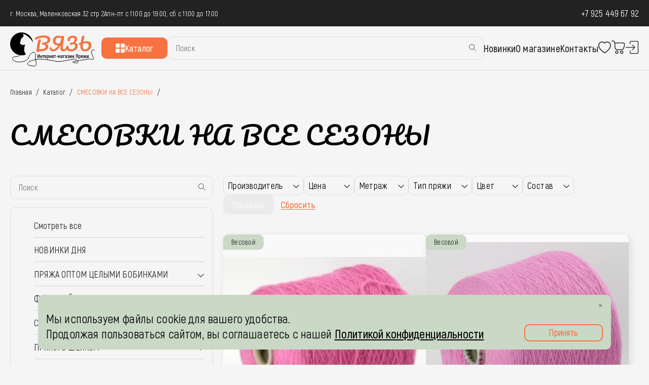

--- FILE ---
content_type: text/html; charset=UTF-8
request_url: https://vyaz-shop.ru/catalog/smesovki-na-vse-sezony/?PAGEN_1=10
body_size: 43269
content:

<!DOCTYPE html>
<!--[if lt IE 7]>      <html class="no-js lt-ie9 lt-ie8 lt-ie7" xml:lang="ru" lang="ru"> <![endif]-->
<!--[if IE 7]>         <html class="no-js lt-ie9 lt-ie8" xml:lang="ru" lang="ru"> <![endif]-->
<!--[if IE 8]>         <html class="no-js lt-ie9" xml:lang="ru" lang="ru"> <![endif]-->
<!--[if gt IE 8]><!--> <html class="no-js" xml:lang="ru" lang="ru"> <!--<![endif]-->
<head>
	<title>СМЕСОВКИ НА ВСЕ СЕЗОНЫ пряжи</title>
	<meta http-equiv="X-UA-Compatible" content="IE=edge">
	<meta name="viewport" content="initial-scale=1.0, width=device-width">
	<link rel="shortcut icon" type="image/x-icon" href="/favicon.ico">
	<script data-skip-moving="true">var templatePath = '/local/templates/vyaz';</script>
	<script data-skip-moving="true">
		window.USER_IS_AUTH = false;
			</script>
	<meta http-equiv="Content-Type" content="text/html; charset=UTF-8" />
<meta name="robots" content="index, follow" />
<meta name="keywords" content="Пряжа Италии, Купить пряжу из Италии, Итальянская пряжа" />
<meta name="description" content="Итальянская пряжа | Пряжа ИТАЛИЯ , кашемир ИТАЛИЯ, КУПИТЬ пряжу, пряжа Италия – для вязания в интернет магазине. сток Италия СМЕСОВКИ НА ВСЕ СЕЗОНЫ " />
<script data-skip-moving="true">(function(w, d, n) {var cl = "bx-core";var ht = d.documentElement;var htc = ht ? ht.className : undefined;if (htc === undefined || htc.indexOf(cl) !== -1){return;}var ua = n.userAgent;if (/(iPad;)|(iPhone;)/i.test(ua)){cl += " bx-ios";}else if (/Windows/i.test(ua)){cl += ' bx-win';}else if (/Macintosh/i.test(ua)){cl += " bx-mac";}else if (/Linux/i.test(ua) && !/Android/i.test(ua)){cl += " bx-linux";}else if (/Android/i.test(ua)){cl += " bx-android";}cl += (/(ipad|iphone|android|mobile|touch)/i.test(ua) ? " bx-touch" : " bx-no-touch");cl += w.devicePixelRatio && w.devicePixelRatio >= 2? " bx-retina": " bx-no-retina";if (/AppleWebKit/.test(ua)){cl += " bx-chrome";}else if (/Opera/.test(ua)){cl += " bx-opera";}else if (/Firefox/.test(ua)){cl += " bx-firefox";}ht.className = htc ? htc + " " + cl : cl;})(window, document, navigator);</script>


<link rel="preload" href="/bitrix/js/ui/design-tokens/dist/ui.design-tokens.min.css?175863806223463" as="style" onload="this.rel='stylesheet'"><noscript><link href="/bitrix/js/ui/design-tokens/dist/ui.design-tokens.min.css?175863806223463" type="text/css"  rel="stylesheet" /></noscript>
<link rel="preload" href="/bitrix/js/ui/fonts/opensans/ui.font.opensans.min.css?17586380622320" as="style" onload="this.rel='stylesheet'"><noscript><link href="/bitrix/js/ui/fonts/opensans/ui.font.opensans.min.css?17586380622320" type="text/css"  rel="stylesheet" /></noscript>
<link rel="preload" href="/bitrix/js/main/popup/dist/main.popup.bundle.min.css?175993601228056" as="style" onload="this.rel='stylesheet'"><noscript><link href="/bitrix/js/main/popup/dist/main.popup.bundle.min.css?175993601228056" type="text/css"  rel="stylesheet" /></noscript>
<link rel="preload" href="/bitrix/cache/css/s1/vyaz/page_a33cf11986ee7a99f5c8d9f2c0d71b76/page_a33cf11986ee7a99f5c8d9f2c0d71b76_v1.css?176838526066629" as="style" onload="this.rel='stylesheet'"><noscript><link href="/bitrix/cache/css/s1/vyaz/page_a33cf11986ee7a99f5c8d9f2c0d71b76/page_a33cf11986ee7a99f5c8d9f2c0d71b76_v1.css?176838526066629" type="text/css"  rel="stylesheet" /></noscript>
<link rel="preload" href="/bitrix/cache/css/s1/vyaz/template_41639aa78bfc3603c6c2b03ab2884f58/template_41639aa78bfc3603c6c2b03ab2884f58_v1.css?176825136633724" as="style" onload="this.rel='stylesheet'"><noscript><link href="/bitrix/cache/css/s1/vyaz/template_41639aa78bfc3603c6c2b03ab2884f58/template_41639aa78bfc3603c6c2b03ab2884f58_v1.css?176825136633724" type="text/css"  data-template-style="true" rel="stylesheet" /></noscript>




<script type="extension/settings" data-extension="currency.currency-core">{"region":"ru"}</script>



<style>* {
	margin: 0;
	padding: 0;
}

:root {
	--black-color: #222222;
	--accent-color: #F67240;
	--accent-color-hover: #D85422;
	--white-color: #FFFFFF;
	--gray-color: #F5F5F5;
}

body {
	background-color: var(--gray-color);
	font-family: "Akrobat", "Akrobat Fallback", sans-serif;
	font-weight: 400;
	letter-spacing: 0.01em;
}
input, textarea, select, option, button {
	font-family: "Akrobat", "Akrobat Fallback", sans-serif;
	font-weight: 400;
	letter-spacing: 0.01em;
}

.lazyload {

}
.black-text {
	color: var(--black-color);
}

.white-text {
	color: var(--white-color);
}

.accent-text {
	color: var(--accent-color);
}

.red-text {
	color: #A80702;
}

.black-text_000 {
	color: #000;
}

.uppercase {
	text-transform: uppercase;
}

.semibold {
	font-weight: 600;
}

.accent-bg {
	background-color: var(--accent-color);
}

.btn,
.button {
	border-width: 0px;
	width: 100%;
	display: flex;
	align-items: center;
	justify-content: center;
	padding: 12px;
	font-family: "Akrobat", "Akrobat Fallback", sans-serif;
	font-size: 18px;
	line-height: 100%;
	font-weight: 600;
	text-align: center;
	box-sizing: border-box;
	cursor: pointer;
	border-radius: 10px;
	transition: 0.3s;
	background-color: var(--accent-color);
	color: #fff;
}
.btn.small,
.button.small {
	padding: 10px;
	font-size: 16px;
	border-radius: 5px;
}

.btn:disabled,
.button:disabled,
.btn.disabled,
.button.disabled {
	opacity: .3;
}


.btn:not(:disabled):hover,
.button:not(:disabled):hover,
.btn:not(.disabled):hover,
.button:not(.disabled):hover {
	background-color: #D85422;
	color: #fff;
}


.btnBorder,
.button_orange_border {
	background-color: inherit;
	border: 2px solid var(--accent-color);
	color: var(--accent-color);
	max-width: 246px;
	width: 100%;
	height: 42px;
	box-sizing: border-box;
	transition: 0.2s;
	border-radius: 10px;
	display: flex
;
	align-items: center;
	justify-content: center;
	cursor: pointer;
	font-size: 18px;
	line-height: 18px;
	letter-spacing: 0.02em;
	font-weight: 600;
	font-family: "Akrobat", "Akrobat Fallback", sans-serif;
}

.btnBorder:not(:disabled):hover,
.button_orange_border:not(:disabled):hover,
.btnBorder:not(.disabled):hover,
.button_orange_border:not(.disabled):hover {
	border-color: #D85422;
	color: #D85422;
	border: 3px solid;
	font-weight: bold;
}

.btnGray {
	background-color: #D7D7D7;
	color: #fff;
	border-color: #D7D7D7;
}
.btnGray:not(:disabled):hover {
	background-color: #D85422;
	border-color: #D85422;
}

.btnRed {
	background-color: #A81900;
	color: #fff;
	border-color: #A81900;
}
.btnRed:not(:disabled):hover {
	background-color: #ff2300;
	border-color: #ff2300;
}


a {
	text-decoration: none;
	color: var(--accent-color);
}
a:hover {
	color: #D85422;
}

span.number_font {
	font-family: monospace;
}

h1 {
	font-size: 80px;
	line-height: 112.5%;
	letter-spacing: 0.05em;
	font-family: "Pacifico", "Pacifico Fallback", cursive;
	font-weight: 400;
	
	font-size: 48px;
	line-height: 48px;
	margin: 0px 0px 56px 0px;
}

h2 {
	font-size: 48px;
	font-family: "Pacifico", "Pacifico Fallback", cursive;
	color: var(--black-color);
	margin-bottom: 56px;
	line-height: 100%;
	font-weight: 400;
}

.TopPadding {
	height: 139px;
}

.header {
	position: fixed;
	top: 0;
	left: 0;
	right: 0;
	background-color: var(--gray-color);
	z-index: 99;
}
.burger {
	display: none;
	cursor: pointer;
	position: relative;
	width: 23px;
	height: 23px;
	margin-bottom: 3px;
}

.burger span {
	position: absolute;
	display: block;
	background: var(--black-color);
	border-radius: 3px;
	width: 23px;
	height: 3px;
	left: 0;
	transition: 0.5s;
}

.burger span:nth-child(1) {
	top: 0;
	bottom: 18px;
}

.burger span:nth-child(2) {
	top: 0;
	bottom: 0;
	margin: auto;
}

.burger span:nth-child(3) {
	top: 20px;
	bottom: 0;
}

.burger.active span:nth-child(1) {
	top: 10px;
	bottom: 10px;
	transform: rotate(45deg);
}

.burger.active span:nth-child(2) {
	opacity: 0;
}

.burger.active span:nth-child(3) {
	top: 10px;
	bottom: 10px;
	transform: rotate(-45deg);
}

/*header footer*/
.logo_mobile {
	display: none;
}
.logo_mobile {
	width: 140px;
	margin: -10px 0 -20px 0;
}
.logo_mobile img {
	width: 100%;
}

.container {
	width: 1508px;
	max-width: 100%;
	margin: 0 auto;
	padding: 0 20px;
	box-sizing: border-box;
}

.top-header {
	background-color: var(--black-color);
	padding: 15px 0;
}

.bottom-header {
	height: auto !important;
}
.top-header .container, .top-header_left, .bottom-header .container {
	display: flex;
	justify-content: space-between;
	align-items: center;
}
.top-header .container:before,
.top-header_left:before,
.bottom-header .container:before {
	display: none;
}
.top-header .container:after,
.top-header_left:after,
.bottom-header .container:after {
	display: none;
}

.top-header_left {
	gap: 24px;
	font-size: 14px;
	
	letter-spacing: 0.02em;
}

.phone {
	font-size: 18px;
}
.top-header .phone a {
	color: #fff;
}

.bottom-header__inner {
	display: flex;
	justify-content: space-between;
	align-items: center;
	gap: 20px;
	flex-grow: 1;
}
.bottom-header__inner .logo {
	width: 180px;
	margin: -10px 0 -20px 0;
}
.bottom-header__inner .logo img {
	width: 100%;
}


.box-menu {
	width: 100%;
}

.box-menu__inner {
	display: flex;
	justify-content: space-between;
	width: 100%;
	align-items: center;
	gap: 40px;
}

.top-menu .line-list {
	gap: 32px;
}

.nav-icons .line-list {
	gap: 15px;
}

.line-list {
	display: flex;
	align-items: center;
}

.line-list li {
	position: relative;
	list-style-type: none;
}

.top-menu .menu__link {
	font-weight: 600;
}

.menu__link {
	font-size: 20px;
}

.nav-icons a {
	display: block;
	height: 100%;
}

.nav-icons li:nth-child(2) a {
	position: relative;
}
.nav-icons li:nth-child(2) a.zapret {
	opacity: .3;
	cursor: not-allowed;
}
.nav-icons li.burger {
	display: none;
}

.nav-icons.mobile {
	display: none;
}

.item-count {
	position: absolute;
	top: -2px;
	right: -5.7px;
	width: 12px;
	height: 12px;
	display: flex;
	justify-content: center;
	align-items: center;
	border-radius: 50%;
	font-size: 4px;
}

.search-form {
	position: relative;
	/*width: 421px;*/
	flex-grow: 1;
}
.search-form form {
	width: 100%;
}



.search-form input {
	background-color: var(--gray-color);
	padding: 13px 16px;
	font-size: 16px;
	line-height: 18px;
	color: #4C4C4C;
	border-radius: 10px;
	border: 1px solid #DEDEDE;
	width: 100%;
	box-sizing: border-box;
	font-family: "Akrobat", "Akrobat Fallback", sans-serif;
}

.search-form button {
	position: absolute;
	top: 14px;
	right: 14px;
	background-color: rgba(0, 0, 0, 0);
	border: none;
	cursor: pointer;
}

.bottom-header {
	padding: 20px 0 !important;
	border-bottom: 1px solid #DEDEDE;
}

.header a.catalog__button:hover {
	color: #fff;
}


@media (max-height: 1000px) and (min-width: 1000px) {
	/*h1, .banner__text {
		text-align: center;
	}
	.main-banner {
		max-height: calc(100vh - 140px);
	}*/
	.cookies-panel {
		bottom: 30px !important;
	}
	
	.social-media-panel {
		bottom: 25% !important;
	}
}

.cookies-panel {
	position: fixed;
	z-index: 199;
	left: calc((100% - 1130px) / 2);
	bottom: 46px;
	width: 1130px;
	background-color: #CAD8C6;
	padding: 32px 16px 16px;
	border-radius: 10px;
	display: flex;
	align-items: flex-end;
	justify-content: space-between;
	box-sizing: border-box;
	gap: 20px;
	display: none; /* Сначала скрыто */
}

.cookies-panel p {
	font-size: 24px;
	line-height: 125%;
	font-weight: 400;
	margin: 0;
	text-shadow: none;
}

.cookies-panel p a {
	text-decoration: underline;
	font-weight: 600;
}

.cookies-panel p a:hover {
	color: var(--accent-color);
	transition: 1s;
}

.cookies-panel .cross {
	position: absolute;
	top: 17.62px;
	right: 17.62px;
	width: 6.75px;
	height: 6.75px;
	display: flex;
	align-items: center;
	cursor: pointer;
}

.cookies-panel .cross img {
	width: 100%;
	height: auto;
}

.accept-button {
	width: 100%;
	max-width: 155px;
	display: block;
}

.accept-button.button.transparent-button {
	padding: 5px 12px 7px;
}

.social-media-panel {
	position: fixed;
	z-index: 19;
	right: 20px;
	/*bottom: 120px;*/
	bottom: 50%;
}

.social-media-panel ul {
	display: flex;
	align-items: center;
	flex-direction: column;
	gap: 16px;
	padding: 16px;
	border-radius: 10px;
	background-color: rgba(255, 255, 255, 0.5);
	box-sizing: border-box;
	max-width: 72px;
}

.social-media-panel li {
	list-style-type: none;
	height: 40px;
}

.social-media-panel li img {
	width: 40px;
	height: auto;
}



.breadcrumbs {
	display: flex;
	gap: 22px;
	line-height: 22px;
	font-size: 14px;
	margin: 32px 0 50px;
}

.breadcrumbs a {
	position: relative;
}

.breadcrumbs a::after {
	content: "/";
	color: var(--black-color);
	position: absolute;
	right: -14px;
	top: 0;
}


@media (max-width: 1699px) {
	.social-media-panel {
		display: none;
	}
}

@media (max-width: 1200px) {
	/*header footer*/
	.search-form {
		width: auto;
	}
	
	.top-footer {
		padding-right: 0;
		
	}
	
	.top-footer .logo img {
		width: 100%;
		max-width: 140px;
	}
	
	.top-footer .info-column:nth-child(2), .top-footer .info-column:nth-child(3), .top-footer .info-column:nth-child(4) {
		width: auto;
	}
	
	.social-media {
		margin-right: 0;
	}
	
	.cookies-panel {
		max-width: calc(100% - 40px);
		left: 20px;
	}
}


@media (max-width: 1199px) {
	
	.TopPadding {
		height: 123px;
	}
	
	.nav-icons {
		display: none;
	}
	
	.nav-icons.mobile {
		display: flex;
	}
	.burger, .logo_mobile {
		display: block;
	}
	
	.header .logo, .box-menu {
		display: none;
	}
	
	.box-menu {
		position: absolute;
		top: 137px;
		left: 0;
		background-color: var(--gray-color);
		padding: 20px 15px;
		max-width: 100%;
		width: 100%;
		box-sizing: border-box;
		z-index: 9999;
	}
	
	.box-menu__inner {
		justify-content: center;
		flex-wrap: wrap;
		gap: 20px;
	}
}


@media (max-width: 1000px) {
	
	
	h2 {
		margin-bottom: 35px;
	}
	
	h1 {
		font-size: 64px;
		line-height: 120%;
	}
	
	h1 span.headline_big {
		font-size: 80px;
		line-height: 140%;
	}
	
	.social-media-panel {
		right: 15px;
	}
	
	.social-media-panel ul {
		padding: 10px;
		gap: 10px;
	}
	
	.social-media-panel li img {
		width: 30px;
		height: auto;
	}
	
	.social-media-panel li {
		height: 30px;
	}
	
	.nav-icons {
		display: none;
	}
	
	.nav-icons.mobile {
		display: flex;
	}
	
	/*!!!!!!!*/
	/*header footer*/
	.container {
		padding: 0 15px;
	}
	
	.burger, .logo_mobile {
		display: block;
	}
	
	.header .logo, .box-menu {
		display: none;
	}
	
	.box-menu {
		position: absolute;
		top: 137px;
		left: 0;
		background-color: var(--gray-color);
		padding: 20px 15px;
		max-width: 100%;
		width: 100%;
		box-sizing: border-box;
		z-index: 9999;
	}
	
	.box-menu__inner {
		justify-content: center;
		flex-wrap: wrap;
		gap: 20px;
	}
	
	.bottom-header__inner {
		justify-content: center;
		gap: 20px;
	}
}


@media (max-width: 800px) {
	
	
	/*header footer*/
	.bottom-footer {
		flex-wrap: wrap;
		row-gap: 20px;
	}
	
	.bottom-footer_left {
		width: 100%;
		gap: 18px;
	}
	
	.bottom-footer__info p {
		margin: 0;
	}
	
	.footer .logo {
		width: 100%;
	}
	
	.top-footer {
		flex-wrap: wrap;
		row-gap: 30px;
		column-gap: 40px;
	}
	
	.footer .contacts :first-child {
		margin-bottom: 10px;
	}
	
	.timetable-block :first-child {
		margin-top: 20px;
	}
	.cookies-panel {
		bottom: 20px;
		align-items: flex-start;
		flex-direction: column;
	}
	.footer .social-media {
		margin-left: 0;
	}
	
	.social-media-panel {
		display: none;
	}
}


@media (max-width: 700px) {
	.search-form {
		width: calc(100% - 150px);
	}
	.bottom-header__inner {
		width: 100%;
	}
	h1 {
		font-size: 48px;
	}
	h1 span.headline_big {
		font-size: 64px;
	}
}

@media (max-width: 600px) {
	
	.TopPadding {
		height: 145px;
	}
	
	/*header footer*/
	.top-header_left {
		flex-direction: column;
		align-items: flex-start;
		gap: 10px;
	}
	.box-menu {
		top: 154px;
	}
	.cookies-panel {
		
		align-items: center;
		text-align: center;
	}
}

@media (max-width: 500px) {
	
	.top-header_left {
		font-size: 13px;
	}
	.logo_mobile {
		flex-grow: 1;
		margin: -10px 0 -15px 0;
	}
	.logo_mobile img {
		width: 130px;
	}
	
	.top-footer {
		justify-content: space-between;
	}
	.container {
		padding: 0 10px;
	}
	
	h1, h2 {
		text-align: center;
	}
	
	h1 span.headline_big {
		font-size: 48px;
		line-height: 140%;
	}
	
	.cookies-panel p {
		font-size: 20px;
	}
}

@media (max-width: 450px) {
	.bottom-header_left {
		gap: 10px;
	}
	.top-menu {
		margin-top: 10px;
	}
}

@media (max-width: 400px) {
	
	.TopPadding {
		height: 177px;
	}
	
	/*header footer*/
	.timetable {
		width: 21ch;
	}
	
	.box-menu {
		top: 168px;
	}
	
	.box-menu a, .search-form {
		width: 100%;
	}
	
	.catalog__button {
		max-width: 100%;
	}
	
	.bottom-header__inner {
		flex-wrap: wrap;
	}
	h1 {
		font-size: 36px;
	}
	
	.cookies-panel p {
		font-size: 18px;
	}
}
@media (max-width: 350px) {
	.top-menu .line-list {
		gap: 15px;
	}
	.box-menu {
		top: 182px;
	}
}</style>

</head>
<body class="notIndex ">
<div class="TopPadding"></div>
<div id="PopUp"></div>
<div class="header">
	<div class="top-header white-text">
		<div class="container">
			<div class="top-header_left">
									<p class="address">г. Москва, Маленковская 32 стр 2А</p>
													<p class="timetable">пн-пт с 11:00 до 19:00, сб с 11:00 до 17:00</p>
							</div>
						<p class="phone"><a href="tel:79254496792">+7 925 449 67 92</a></p>
		</div>
	</div>
	<div class="bottom-header" style="height: 89px; padding: 0; overflow: hidden;">
		<div class="container">
			<a href="/" class="logo_mobile">
				<img src="/upload/iblock/41a/72i6902u7mo1d7y197b7imdsw5rlurdv/main-logo.svg" alt="" width="180" height="70">
			</a>
			<div class="box-menu">
				<div class="box-menu__inner">
					<div class="bottom-header__inner">
						<a href="/" class="logo">
							<img src="/upload/iblock/41a/72i6902u7mo1d7y197b7imdsw5rlurdv/main-logo.svg" alt="" width="180" height="70">
						</a>
						<a href="/catalog/" class="button accent-bg catalog__button white-text"><img src="/local/templates/vyaz/images/icons/catalog.svg" alt="" width="18" height="18">Каталог</a>
						
	<div class="search-form" id="title-search">
	<form action="/catalog/index.php">
		<input id="title-search-input" placeholder="Поиск" type="text" name="q" value="" size="40" maxlength="50" autocomplete="off">
		<button type="submit" name="s" value="Поиск"><img src="/local/templates/vyaz/images/icons/search.svg" alt=""></button>
	</form>
	</div>
					</div>
					<nav class="top-menu">
	<ul class="line-list">
									<li><a class="menu__link black-text" href="/catalog/novinki-dnya/">Новинки</a></li>
												<li><a class="menu__link black-text" href="/about/">О магазине</a></li>
												<li><a class="menu__link black-text" href="/about/contacts/">Контакты</a></li>
						</ul>
</nav>					<div class="nav-icons">
						<ul class="line-list">
															<li>
									<a href="/personal/favorites/" class="favorites" onclick="$('.AuthBtn').click(); return false;">
	<img src="/local/templates/vyaz/images/icons/favorites.svg" alt="" width="26" height="24">
	<img src="/local/templates/vyaz/images/icons/favorites_active.svg" alt="" class="active" width="26" height="24">
</a>
								</li>
																										<li id="bx_basketFKauiI" class="bx-basket bx-opener"><!--'start_frame_cache_bx_basketFKauiI'--><a href="/personal/cart/" >
	<img src="/local/templates/vyaz/images/icons/basket.svg" alt="" width="27" height="27">
	
</a>
<!--'end_frame_cache_bx_basketFKauiI'--></li>
																<li class="Auth">
																


		<a href="javascript:void(0)" class="AuthBtn" onclick="AuthPopUpShow();"><img src="/local/templates/vyaz/images/icons/vhod.svg" alt="" width="27" height="27"></a>
	
	<div class="AuthBox" style="display: none">
		<div class="template">
			
			<div class="Forgot">
				<div class="FormFields">
					<fieldset class="form-group Field text Login">
						<div class="field">
							<div class="Name">Электронная почта <div class="labelRequired">*</div></div>
							<div class="Input"><input type="text" required="" placeholder="E-mail" class="form-control inputtext" name="USER_LOGIN" value=""></div>
						</div>
					</fieldset>
				</div>
			</div>
			
			<div class="Auth">
				<div class="FormFields">
					<fieldset class="form-group Field text Login">
						<div class="field">
							<div class="Name">Электронная почта <div class="labelRequired">*</div></div>
							<div class="Input"><input type="text" required="" placeholder="E-mail" class="form-control inputtext" name="USER_LOGIN" value=""></div>
						</div>
					</fieldset>
					<fieldset class="form-group Field text Password">
						<div class="field">
							<div class="Name">Пароль <div class="labelRequired">*</div></div>
							<div class="Input"><input type="password" required="" placeholder="Ваш пароль" class="form-control inputtext" name="USER_PASSWORD" value=""></div>
						</div>
					</fieldset>
				</div>
			</div>
			
			<div class="Register">
				<div class="FormFields">
					<fieldset class="form-group Field text">
						<div class="field">
							<div class="Name">Имя <div class="labelRequired">*</div></div>
							<div class="Input"><input type="text" required="" placeholder="Имя" class="form-control inputtext" name="USER_NAME" value=""></div>
						</div>
					</fieldset>
					<fieldset class="form-group Field text">
						<div class="field">
							<div class="Name">Фамилия <div class="labelRequired">*</div></div>
							<div class="Input"><input type="text" required="" placeholder="Фамилия" class="form-control inputtext" name="USER_LAST_NAME" value=""></div>
						</div>
					</fieldset>
					<fieldset class="form-group Field text Login">
						<div class="field">
							<div class="Name">Электронная почта <div class="labelRequired">*</div></div>
							<div class="Input"><input type="text" required="" placeholder="E-mail" class="form-control inputtext" name="USER_LOGIN" value=""></div>
						</div>
					</fieldset>
					<fieldset class="form-group Field text Password">
						<div class="field">
							<div class="Name">Пароль <div class="labelRequired">*</div></div>
							<div class="Input"><input type="password" required="" placeholder="Ваш пароль" class="form-control inputtext" name="USER_PASSWORD" value=""></div>
						</div>
					</fieldset>
					<fieldset class="form-group Field text PasswordConfirm">
						<div class="field">
							<div class="Name">Подтвердите пароль <div class="labelRequired">*</div></div>
							<div class="Input"><input type="password" required="" placeholder="Подтвердите пароль" class="form-control inputtext" name="USER_PASSWORD_CONFIRM" value=""></div>
						</div>
					</fieldset>
					
				</div>
			</div>
			
			<div class="consent ">
				<div class="soglashenie">
					<div class="checkbox checkbox_small">
						<label for="fc_valid_auth_1" class="checkbox__label">
							<input type="checkbox" id="fc_valid_auth_1" class="checkbox__input">
							<i></i>
							<span class="PersonalConsistent">
	Я даю согласие на <a href="/policy/" target="_blank">обработку персональных данных</a> и принимаю
	условия пользовательского соглашения
</span>
</label>
					</div>
				</div>
			</div>
			
		</div>
		
	</div>
																	</li>
														
						</ul>
					</div>
				</div>
			</div>
			<div class="nav-icons mobile">
				<ul class="line-list">
											<li>
							<a href="/personal/favorites/" class="favorites" onclick="$('.AuthBtn').click(); return false;">
	<img src="/local/templates/vyaz/images/icons/favorites.svg" alt="" width="26" height="24">
	<img src="/local/templates/vyaz/images/icons/favorites_active.svg" alt="" class="active" width="26" height="24">
</a>
						</li>
																				<li id="bx_basketT0kNhm" class="bx-basket bx-opener"><!--'start_frame_cache_bx_basketT0kNhm'--><a href="/personal/cart/" >
	<img src="/local/templates/vyaz/images/icons/basket.svg" alt="" width="27" height="27">
	
</a>
<!--'end_frame_cache_bx_basketT0kNhm'--></li>
											<li class="Auth">
												


		<a href="javascript:void(0)" class="AuthBtn" onclick="AuthPopUpShow();"><img src="/local/templates/vyaz/images/icons/vhod.svg" alt="" width="27" height="27"></a>
	
	<div class="AuthBox" style="display: none">
		<div class="template">
			
			<div class="Forgot">
				<div class="FormFields">
					<fieldset class="form-group Field text Login">
						<div class="field">
							<div class="Name">Электронная почта <div class="labelRequired">*</div></div>
							<div class="Input"><input type="text" required="" placeholder="E-mail" class="form-control inputtext" name="USER_LOGIN" value=""></div>
						</div>
					</fieldset>
				</div>
			</div>
			
			<div class="Auth">
				<div class="FormFields">
					<fieldset class="form-group Field text Login">
						<div class="field">
							<div class="Name">Электронная почта <div class="labelRequired">*</div></div>
							<div class="Input"><input type="text" required="" placeholder="E-mail" class="form-control inputtext" name="USER_LOGIN" value=""></div>
						</div>
					</fieldset>
					<fieldset class="form-group Field text Password">
						<div class="field">
							<div class="Name">Пароль <div class="labelRequired">*</div></div>
							<div class="Input"><input type="password" required="" placeholder="Ваш пароль" class="form-control inputtext" name="USER_PASSWORD" value=""></div>
						</div>
					</fieldset>
				</div>
			</div>
			
			<div class="Register">
				<div class="FormFields">
					<fieldset class="form-group Field text">
						<div class="field">
							<div class="Name">Имя <div class="labelRequired">*</div></div>
							<div class="Input"><input type="text" required="" placeholder="Имя" class="form-control inputtext" name="USER_NAME" value=""></div>
						</div>
					</fieldset>
					<fieldset class="form-group Field text">
						<div class="field">
							<div class="Name">Фамилия <div class="labelRequired">*</div></div>
							<div class="Input"><input type="text" required="" placeholder="Фамилия" class="form-control inputtext" name="USER_LAST_NAME" value=""></div>
						</div>
					</fieldset>
					<fieldset class="form-group Field text Login">
						<div class="field">
							<div class="Name">Электронная почта <div class="labelRequired">*</div></div>
							<div class="Input"><input type="text" required="" placeholder="E-mail" class="form-control inputtext" name="USER_LOGIN" value=""></div>
						</div>
					</fieldset>
					<fieldset class="form-group Field text Password">
						<div class="field">
							<div class="Name">Пароль <div class="labelRequired">*</div></div>
							<div class="Input"><input type="password" required="" placeholder="Ваш пароль" class="form-control inputtext" name="USER_PASSWORD" value=""></div>
						</div>
					</fieldset>
					<fieldset class="form-group Field text PasswordConfirm">
						<div class="field">
							<div class="Name">Подтвердите пароль <div class="labelRequired">*</div></div>
							<div class="Input"><input type="password" required="" placeholder="Подтвердите пароль" class="form-control inputtext" name="USER_PASSWORD_CONFIRM" value=""></div>
						</div>
					</fieldset>
					
				</div>
			</div>
			
			<div class="consent ">
				<div class="soglashenie">
					<div class="checkbox checkbox_small">
						<label for="fc_valid_auth_2" class="checkbox__label">
							<input type="checkbox" id="fc_valid_auth_2" class="checkbox__input">
							<i></i>
							<span class="PersonalConsistent">
	Я даю согласие на <a href="/policy/" target="_blank">обработку персональных данных</a> и принимаю
	условия пользовательского соглашения
</span>
</label>
					</div>
				</div>
			</div>
			
		</div>
		
	</div>
												</li>
										<li><div class="burger">
							<span></span>
							<span></span>
							<span></span>
						</div></li>
				</ul>
			</div>
		</div>
	</div>
</div>

<div class="container pageContent">
	


			

			

			<!--region breadcrumb-->
							
				<div class="bx-breadcrumb" itemscope itemtype="http://schema.org/BreadcrumbList">
			
			<div class="bx-breadcrumb-item" id="bx_breadcrumb_0" itemprop="itemListElement" itemscope itemtype="http://schema.org/ListItem">
				<a href="/" title="Главная" itemprop="item">
					<span itemprop="name">Главная</span>
				</a>
				<meta itemprop="position" content="1" />
			</div>
			<div class="bx-breadcrumb-item sep">/</div>
			<div class="bx-breadcrumb-item" id="bx_breadcrumb_1" itemprop="itemListElement" itemscope itemtype="http://schema.org/ListItem">
				<a href="/catalog/" title="Каталог" itemprop="item">
					<span itemprop="name">Каталог</span>
				</a>
				<meta itemprop="position" content="2" />
			</div>
			<div class="bx-breadcrumb-item sep">/</div>
			<div class="bx-breadcrumb-item">
				<span class="orange_text">СМЕСОВКИ НА ВСЕ СЕЗОНЫ </span>
			</div><div class="bx-breadcrumb-item sep">/</div><div style="clear:both"></div></div>												<!--endregion-->

<h1 class="pageTitle">СМЕСОВКИ НА ВСЕ СЕЗОНЫ </h1>
<div class="main_catalog category">
	<div class="catalog_content">
		<div class="category_catalog_block">
									<!-- search title-->
			
	<div class="search-form" id="title-search-catalog">
	<form action="/catalog/index.php">
		<input id="title-search-catalog-input" placeholder="Поиск" type="text" name="q" value="" size="40" maxlength="50" autocomplete="off">
		<button type="submit" name="s" value="Поиск"><img src="/local/templates/vyaz/images/icons/search.svg" alt=""></button>
	</form>
	</div>
						<div class="category_catalog">
				

<div class="treeCatalog">
<ul>
	
	
						<li>
					<div class="item-text"><a href="/catalog/?">Смотреть все</a></div>
				</li>
		
	
	
	
	
						<li>
					<div class="item-text"><a href="/catalog/novinki-dnya/">НОВИНКИ ДНЯ</a></div>
				</li>
		
	
	
	
		
			<li class="menu-close">
				<div class="item-text"><a href="/catalog/pryazha-optom-tselymi-bobinkami/">ПРЯЖА ОПТОМ ЦЕЛЫМИ БОБИНКАМИ</a></div>
				<div class="arrow" onClick="OpenMenuNode(this)">
					<svg class="select-arrow" width="11" height="6" viewBox="0 0 11 6" fill="none">
						<path d="M5.5001 5.4708C5.3961 5.4708 5.2921 5.43099 5.21288 5.35177L0.744133 0.883023C0.585289 0.72418 0.585289 0.46743 0.744133 0.308586C0.902977 0.149742 1.15973 0.149742 1.31857 0.308586L5.5001 4.49012L9.68163 0.308586C9.84048 0.149742 10.0972 0.149742 10.2561 0.308586C10.4149 0.46743 10.4149 0.72418 10.2561 0.883023L5.78732 5.35177C5.7081 5.43099 5.6041 5.4708 5.5001 5.4708Z" fill="#222222"></path>
					</svg>
				</div>
				<ul>
	
	
	
	
						<li>
					<div class="item-text"><a href="/catalog/pryazha-optom-tselymi-bobinkami/zimnyaya-pryazha/">ЗИМНЯЯ ПРЯЖА</a></div>
				</li>
		
	
	
	
	
						<li>
					<div class="item-text"><a href="/catalog/pryazha-optom-tselymi-bobinkami/letnyaya-pryazha/">ЛЕТНЯЯ ПРЯЖА</a></div>
				</li>
		
	
	
	
	
						<li>
					<div class="item-text"><a href="/catalog/pryazha-optom-tselymi-bobinkami/merinos-kashemir-shelk-optom-bobinkami/">МЕРИНОС/КАШЕМИР/ШЕЛК ОПТОМ БОБИНКАМИ</a></div>
				</li>
		
	
	
			</ul></li>	
	
						<li>
					<div class="item-text"><a href="/catalog/fantaziynye-bobinki/">ФАНТАЗИЙНЫЕ БОБИНКИ</a></div>
				</li>
		
	
	
	
	
						<li>
					<div class="item-text"><a href="/catalog/smesovki-na-vse-sezony/">СМЕСОВКИ НА ВСЕ СЕЗОНЫ</a></div>
				</li>
		
	
	
	
		
			<li class="menu-close">
				<div class="item-text"><a href="/catalog/pryazha-s-shyelkom/">ПРЯЖА С ШЁЛКОМ</a></div>
				<div class="arrow" onClick="OpenMenuNode(this)">
					<svg class="select-arrow" width="11" height="6" viewBox="0 0 11 6" fill="none">
						<path d="M5.5001 5.4708C5.3961 5.4708 5.2921 5.43099 5.21288 5.35177L0.744133 0.883023C0.585289 0.72418 0.585289 0.46743 0.744133 0.308586C0.902977 0.149742 1.15973 0.149742 1.31857 0.308586L5.5001 4.49012L9.68163 0.308586C9.84048 0.149742 10.0972 0.149742 10.2561 0.308586C10.4149 0.46743 10.4149 0.72418 10.2561 0.883023L5.78732 5.35177C5.7081 5.43099 5.6041 5.4708 5.5001 5.4708Z" fill="#222222"></path>
					</svg>
				</div>
				<ul>
	
	
	
	
						<li>
					<div class="item-text"><a href="/catalog/pryazha-s-shyelkom/smesovyy-shelk/">СМЕСОВЫЙ ШЕЛК</a></div>
				</li>
		
	
	
	
	
						<li>
					<div class="item-text"><a href="/catalog/pryazha-s-shyelkom/100-shelk/">100% шелк </a></div>
				</li>
		
	
	
	
	
						<li>
					<div class="item-text"><a href="/catalog/pryazha-s-shyelkom/buretnyy-shelk/">БУРЕТНЫЙ ШЕЛК</a></div>
				</li>
		
	
	
	
	
						<li>
					<div class="item-text"><a href="/catalog/pryazha-s-shyelkom/khlopok-s-shelkom/">Хлопок с шелком</a></div>
				</li>
		
	
	
			</ul></li>	
		
			<li class="menu-close">
				<div class="item-text"><a href="/catalog/merinosy-100-i-smesovye-merinosy/">МЕРИНОСЫ 100% И СМЕСОВЫЕ МЕРИНОСЫ</a></div>
				<div class="arrow" onClick="OpenMenuNode(this)">
					<svg class="select-arrow" width="11" height="6" viewBox="0 0 11 6" fill="none">
						<path d="M5.5001 5.4708C5.3961 5.4708 5.2921 5.43099 5.21288 5.35177L0.744133 0.883023C0.585289 0.72418 0.585289 0.46743 0.744133 0.308586C0.902977 0.149742 1.15973 0.149742 1.31857 0.308586L5.5001 4.49012L9.68163 0.308586C9.84048 0.149742 10.0972 0.149742 10.2561 0.308586C10.4149 0.46743 10.4149 0.72418 10.2561 0.883023L5.78732 5.35177C5.7081 5.43099 5.6041 5.4708 5.5001 5.4708Z" fill="#222222"></path>
					</svg>
				</div>
				<ul>
	
	
	
	
						<li>
					<div class="item-text"><a href="/catalog/merinosy-100-i-smesovye-merinosy/grebennoy-merinos-tonkiy/">ГРЕБЕННОЙ МЕРИНОС  тонкий</a></div>
				</li>
		
	
	
	
	
						<li>
					<div class="item-text"><a href="/catalog/merinosy-100-i-smesovye-merinosy/grebennoy-merinos-do-800-metrov/">ГРЕБЕННОЙ МЕРИНОС до 800 метров</a></div>
				</li>
		
	
	
	
	
						<li>
					<div class="item-text"><a href="/catalog/merinosy-100-i-smesovye-merinosy/merinosy-v-smotke/">МЕРИНОСЫ В СМОТКЕ</a></div>
				</li>
		
	
	
	
	
						<li>
					<div class="item-text"><a href="/catalog/merinosy-100-i-smesovye-merinosy/kardnyy-merinos/">КАРДНЫЙ МЕРИНОС</a></div>
				</li>
		
	
	
	
	
						<li>
					<div class="item-text"><a href="/catalog/merinosy-100-i-smesovye-merinosy/kardnyy-merinos-do-800-metrov/">КАРДНЫЙ МЕРИНОС ДО 800 метров</a></div>
				</li>
		
	
	
	
	
						<li>
					<div class="item-text"><a href="/catalog/merinosy-100-i-smesovye-merinosy/merinos-c-dobavkami-kashemir-mokher-shelk-khlopok-len-lyureks/">МЕРИНОС C ДОБАВКАМИ (кашемир, мохер, шелк, хлопок, лен, люрекс)</a></div>
				</li>
		
	
	
	
	
						<li>
					<div class="item-text"><a href="/catalog/merinosy-100-i-smesovye-merinosy/polusherst-grebennaya/">ПОЛУШЕРСТЬ гребенная</a></div>
				</li>
		
	
	
			</ul></li>	
	
						<li>
					<div class="item-text"><a href="/catalog/merinos-shnurok-bukle-vspushennyy/">МЕРИНОС -ШНУРОК, БУКЛЕ, ВСПУШЕННЫЙ</a></div>
				</li>
		
	
	
	
		
			<li class="menu-close">
				<div class="item-text"><a href="/catalog/pryazha-s-elastanom-vse-sostavy/">ПРЯЖА  С ЭЛАСТАНОМ (все составы)</a></div>
				<div class="arrow" onClick="OpenMenuNode(this)">
					<svg class="select-arrow" width="11" height="6" viewBox="0 0 11 6" fill="none">
						<path d="M5.5001 5.4708C5.3961 5.4708 5.2921 5.43099 5.21288 5.35177L0.744133 0.883023C0.585289 0.72418 0.585289 0.46743 0.744133 0.308586C0.902977 0.149742 1.15973 0.149742 1.31857 0.308586L5.5001 4.49012L9.68163 0.308586C9.84048 0.149742 10.0972 0.149742 10.2561 0.308586C10.4149 0.46743 10.4149 0.72418 10.2561 0.883023L5.78732 5.35177C5.7081 5.43099 5.6041 5.4708 5.5001 5.4708Z" fill="#222222"></path>
					</svg>
				</div>
				<ul>
	
	
	
	
						<li>
					<div class="item-text"><a href="/catalog/pryazha-s-elastanom-vse-sostavy/pa-elastan/">PA - ЭЛАСТАН</a></div>
				</li>
		
	
	
	
	
						<li>
					<div class="item-text"><a href="/catalog/pryazha-s-elastanom-vse-sostavy/viskoza-khlopok-s-elastanom/">ВИСКОЗА-ХЛОПОК С ЭЛАСТАНОМ</a></div>
				</li>
		
	
	
	
	
						<li>
					<div class="item-text"><a href="/catalog/pryazha-s-elastanom-vse-sostavy/kashemir-s-elstanom/">КАШЕМИР С ЭЛСТАНОМ</a></div>
				</li>
		
	
	
	
	
						<li>
					<div class="item-text"><a href="/catalog/pryazha-s-elastanom-vse-sostavy/merinos-s-elastanom/">МЕРИНОС С ЭЛАСТАНОМ</a></div>
				</li>
		
	
	
	
	
						<li>
					<div class="item-text"><a href="/catalog/pryazha-s-elastanom-vse-sostavy/pryazha-dlya-podmota-i-ukrepleniya/">ПРЯЖА ДЛЯ ПОДМОТА И УКРЕПЛЕНИЯ</a></div>
				</li>
		
	
	
			</ul></li>	
		
			<li class="menu-close">
				<div class="item-text"><a href="/catalog/pryazha-s-kashemirom/">ПРЯЖА С КАШЕМИРОМ</a></div>
				<div class="arrow" onClick="OpenMenuNode(this)">
					<svg class="select-arrow" width="11" height="6" viewBox="0 0 11 6" fill="none">
						<path d="M5.5001 5.4708C5.3961 5.4708 5.2921 5.43099 5.21288 5.35177L0.744133 0.883023C0.585289 0.72418 0.585289 0.46743 0.744133 0.308586C0.902977 0.149742 1.15973 0.149742 1.31857 0.308586L5.5001 4.49012L9.68163 0.308586C9.84048 0.149742 10.0972 0.149742 10.2561 0.308586C10.4149 0.46743 10.4149 0.72418 10.2561 0.883023L5.78732 5.35177C5.7081 5.43099 5.6041 5.4708 5.5001 5.4708Z" fill="#222222"></path>
					</svg>
				</div>
				<ul>
	
	
	
	
						<li>
					<div class="item-text"><a href="/catalog/pryazha-s-kashemirom/100-grebennoy-kashemir/">100% ГРЕБЕННОЙ КАШЕМИР</a></div>
				</li>
		
	
	
	
	
						<li>
					<div class="item-text"><a href="/catalog/pryazha-s-kashemirom/100-kardnyy-kashemir/">100% КАРДНЫЙ КАШЕМИР</a></div>
				</li>
		
	
	
	
	
						<li>
					<div class="item-text"><a href="/catalog/pryazha-s-kashemirom/kashemir-shnurok/">КАШЕМИР шнурок</a></div>
				</li>
		
	
	
	
	
						<li>
					<div class="item-text"><a href="/catalog/pryazha-s-kashemirom/kashemir-merinos/">КАШЕМИР-МЕРИНОС</a></div>
				</li>
		
	
	
	
	
						<li>
					<div class="item-text"><a href="/catalog/pryazha-s-kashemirom/kashemir-shelk/"> КАШЕМИР-ШЕЛК</a></div>
				</li>
		
	
	
	
	
						<li>
					<div class="item-text"><a href="/catalog/pryazha-s-kashemirom/kashemir-s-dobavkami-shelk-len-khlopok-viskoza/">КАШЕМИР С ДОБАВКАМИ (шелк, лен, хлопок, вискоза)</a></div>
				</li>
		
	
	
	
	
						<li>
					<div class="item-text"><a href="/catalog/pryazha-s-kashemirom/vspushennyy-kashemir/">Вспушенный кашемир</a></div>
				</li>
		
	
	
	
	
						<li>
					<div class="item-text"><a href="/catalog/pryazha-s-kashemirom/kashemir-shelk-ot-missoni/">КАШЕМИР/ШЕЛК ОТ MISSONI</a></div>
				</li>
		
	
	
			</ul></li>	
		
			<li class="menu-close">
				<div class="item-text"><a href="/catalog/pryazha-s-alpakoy-yakom-verblyudom-angoroy/">ПРЯЖА С АЛЬПАКОЙ, ЯКОМ, ВЕРБЛЮДОМ, АНГОРОЙ</a></div>
				<div class="arrow" onClick="OpenMenuNode(this)">
					<svg class="select-arrow" width="11" height="6" viewBox="0 0 11 6" fill="none">
						<path d="M5.5001 5.4708C5.3961 5.4708 5.2921 5.43099 5.21288 5.35177L0.744133 0.883023C0.585289 0.72418 0.585289 0.46743 0.744133 0.308586C0.902977 0.149742 1.15973 0.149742 1.31857 0.308586L5.5001 4.49012L9.68163 0.308586C9.84048 0.149742 10.0972 0.149742 10.2561 0.308586C10.4149 0.46743 10.4149 0.72418 10.2561 0.883023L5.78732 5.35177C5.7081 5.43099 5.6041 5.4708 5.5001 5.4708Z" fill="#222222"></path>
					</svg>
				</div>
				<ul>
	
	
	
	
						<li>
					<div class="item-text"><a href="/catalog/pryazha-s-alpakoy-yakom-verblyudom-angoroy/alpaka-shnurok/">АЛЬПАКА- ШНУРОК</a></div>
				</li>
		
	
	
	
	
						<li>
					<div class="item-text"><a href="/catalog/pryazha-s-alpakoy-yakom-verblyudom-angoroy/alpaka-yak-bukle/">АЛЬПАКА-ЯК -букле</a></div>
				</li>
		
	
	
	
	
						<li>
					<div class="item-text"><a href="/catalog/pryazha-s-alpakoy-yakom-verblyudom-angoroy/vspushennaya-alpaka-yak/">ВСПУШЕННАЯ АЛЬПАКА-ЯК</a></div>
				</li>
		
	
	
	
	
						<li>
					<div class="item-text"><a href="/catalog/pryazha-s-alpakoy-yakom-verblyudom-angoroy/vysokoobemnaya-alpaka/">ВЫСОКООБЪЕМНАЯ АЛЬПАКА</a></div>
				</li>
		
	
	
	
	
						<li>
					<div class="item-text"><a href="/catalog/pryazha-s-alpakoy-yakom-verblyudom-angoroy/kardnaya-alpaka-verblyud-yak/">КАРДНАЯ АЛЬПАКА, ВЕРБЛЮД, ЯК</a></div>
				</li>
		
	
	
	
	
						<li>
					<div class="item-text"><a href="/catalog/pryazha-s-alpakoy-yakom-verblyudom-angoroy/pryazha-s-angoroy/">ПРЯЖА С АНГОРОЙ</a></div>
				</li>
		
	
	
	
	
						<li>
					<div class="item-text"><a href="/catalog/pryazha-s-alpakoy-yakom-verblyudom-angoroy/pryazha-s-angoroy-verblyudom-yakom-alpakoy/">Пряжа с ангорой, верблюдом, яком, альпакой</a></div>
				</li>
		
	
	
			</ul></li>	
	
						<li>
					<div class="item-text"><a href="/catalog/tvidy/">ТВИДЫ</a></div>
				</li>
		
	
	
	
		
			<li class="menu-close">
				<div class="item-text"><a href="/catalog/shetland-merinos-lambswool-i-smesovaya-sherst/">SHETLAND, MERINOS, LAMBSWOOL  и смесовая шерсть</a></div>
				<div class="arrow" onClick="OpenMenuNode(this)">
					<svg class="select-arrow" width="11" height="6" viewBox="0 0 11 6" fill="none">
						<path d="M5.5001 5.4708C5.3961 5.4708 5.2921 5.43099 5.21288 5.35177L0.744133 0.883023C0.585289 0.72418 0.585289 0.46743 0.744133 0.308586C0.902977 0.149742 1.15973 0.149742 1.31857 0.308586L5.5001 4.49012L9.68163 0.308586C9.84048 0.149742 10.0972 0.149742 10.2561 0.308586C10.4149 0.46743 10.4149 0.72418 10.2561 0.883023L5.78732 5.35177C5.7081 5.43099 5.6041 5.4708 5.5001 5.4708Z" fill="#222222"></path>
					</svg>
				</div>
				<ul>
	
	
	
	
						<li>
					<div class="item-text"><a href="/catalog/shetland-merinos-lambswool-i-smesovaya-sherst/100-shetland/">100% SHETLAND</a></div>
				</li>
		
	
	
	
	
						<li>
					<div class="item-text"><a href="/catalog/shetland-merinos-lambswool-i-smesovaya-sherst/merinos-lambswool/">MERINOS-LAMBSWOOL</a></div>
				</li>
		
	
	
	
	
						<li>
					<div class="item-text"><a href="/catalog/shetland-merinos-lambswool-i-smesovaya-sherst/smesovaya-i-fakturnaya-sherst/">СМЕСОВАЯ И ФАКТУРНАЯ ШЕРСТЬ</a></div>
				</li>
		
	
	
			</ul></li>	
		
			<li class="menu-close">
				<div class="item-text"><a href="/catalog/pryazha-s-mokherom/">ПРЯЖА С МОХЕРОМ</a></div>
				<div class="arrow" onClick="OpenMenuNode(this)">
					<svg class="select-arrow" width="11" height="6" viewBox="0 0 11 6" fill="none">
						<path d="M5.5001 5.4708C5.3961 5.4708 5.2921 5.43099 5.21288 5.35177L0.744133 0.883023C0.585289 0.72418 0.585289 0.46743 0.744133 0.308586C0.902977 0.149742 1.15973 0.149742 1.31857 0.308586L5.5001 4.49012L9.68163 0.308586C9.84048 0.149742 10.0972 0.149742 10.2561 0.308586C10.4149 0.46743 10.4149 0.72418 10.2561 0.883023L5.78732 5.35177C5.7081 5.43099 5.6041 5.4708 5.5001 5.4708Z" fill="#222222"></path>
					</svg>
				</div>
				<ul>
	
	
	
	
						<li>
					<div class="item-text"><a href="/catalog/pryazha-s-mokherom/mokher-na-shelke/">МОХЕР НА ШЕЛКЕ</a></div>
				</li>
		
	
	
	
	
						<li>
					<div class="item-text"><a href="/catalog/pryazha-s-mokherom/kid-mokhery-tonkie/">КИД МОХЕРЫ тонкие</a></div>
				</li>
		
	
	
	
	
						<li>
					<div class="item-text"><a href="/catalog/pryazha-s-mokherom/kid-mokhery-do-600-metrov/">КИД МОХЕРЫ ДО 600 метров</a></div>
				</li>
		
	
	
	
	
						<li>
					<div class="item-text"><a href="/catalog/pryazha-s-mokherom/kid-mokher-c-alpakoy/">КИД МОХЕР C АЛЬПАКОЙ</a></div>
				</li>
		
	
	
	
	
						<li>
					<div class="item-text"><a href="/catalog/pryazha-s-mokherom/mokher-shnurok-i-lentochka/">МОХЕР - шнурок и ленточка</a></div>
				</li>
		
	
	
	
	
						<li>
					<div class="item-text"><a href="/catalog/pryazha-s-mokherom/mokher-bukle/">МОХЕР-БУКЛЕ</a></div>
				</li>
		
	
	
	
	
						<li>
					<div class="item-text"><a href="/catalog/pryazha-s-mokherom/mokher-resnichki-bantiki/">МОХЕР -РЕСНИЧКИ-БАНТИКИ</a></div>
				</li>
		
	
	
			</ul></li>	
		
			<li class="menu-close">
				<div class="item-text"><a href="/catalog/pryazha-s-khlopkom-i-viskozoy/">ПРЯЖА С ХЛОПКОМ и ВИСКОЗОЙ</a></div>
				<div class="arrow" onClick="OpenMenuNode(this)">
					<svg class="select-arrow" width="11" height="6" viewBox="0 0 11 6" fill="none">
						<path d="M5.5001 5.4708C5.3961 5.4708 5.2921 5.43099 5.21288 5.35177L0.744133 0.883023C0.585289 0.72418 0.585289 0.46743 0.744133 0.308586C0.902977 0.149742 1.15973 0.149742 1.31857 0.308586L5.5001 4.49012L9.68163 0.308586C9.84048 0.149742 10.0972 0.149742 10.2561 0.308586C10.4149 0.46743 10.4149 0.72418 10.2561 0.883023L5.78732 5.35177C5.7081 5.43099 5.6041 5.4708 5.5001 5.4708Z" fill="#222222"></path>
					</svg>
				</div>
				<ul>
	
	
	
	
						<li>
					<div class="item-text"><a href="/catalog/pryazha-s-khlopkom-i-viskozoy/khlopok-s-kashemirom/">ХЛОПОК С КАШЕМИРОМ</a></div>
				</li>
		
	
	
	
	
						<li>
					<div class="item-text"><a href="/catalog/pryazha-s-khlopkom-i-viskozoy/khlopok-s-businami/">ХЛОПОК С БУСИНАМИ</a></div>
				</li>
		
	
	
	
	
						<li>
					<div class="item-text"><a href="/catalog/pryazha-s-khlopkom-i-viskozoy/shnurok-s-napolnitelem/">Шнурок с наполнителем</a></div>
				</li>
		
	
	
	
	
						<li>
					<div class="item-text"><a href="/catalog/pryazha-s-khlopkom-i-viskozoy/smesovyy-i-fakturnyy-khlopok-viskoza/">Смесовый и фактурный хлопок-вискоза</a></div>
				</li>
		
	
	
	
	
						<li>
					<div class="item-text"><a href="/catalog/pryazha-s-khlopkom-i-viskozoy/lentochki-i-shnurki/">ЛЕНТОЧКИ И ШНУРКИ</a></div>
				</li>
		
	
	
	
	
						<li>
					<div class="item-text"><a href="/catalog/pryazha-s-khlopkom-i-viskozoy/zimniy-khlopok/">ЗИМНИЙ ХЛОПОК</a></div>
				</li>
		
	
	
	
	
						<li>
					<div class="item-text"><a href="/catalog/pryazha-s-khlopkom-i-viskozoy/100-khlopok-tonkiy/">100% ХЛОПОК  ТОНКИЙ</a></div>
				</li>
		
	
	
	
	
						<li>
					<div class="item-text"><a href="/catalog/pryazha-s-khlopkom-i-viskozoy/100-khlopok-do-800-metrov/">100% хлопок до 800 метров</a></div>
				</li>
		
	
	
	
	
						<li>
					<div class="item-text"><a href="/catalog/pryazha-s-khlopkom-i-viskozoy/glyantsevaya-viskoza/">Глянцевая вискоза</a></div>
				</li>
		
	
	
			</ul></li>	
	
						<li>
					<div class="item-text"><a href="/catalog/sinel-velyur-vse-sostavy/">СИНЕЛЬ-ВЕЛЮР (все составы)</a></div>
				</li>
		
	
	
	
	
						<li>
					<div class="item-text"><a href="/catalog/ekokozha-i-ekozamsha/">ЭКОКОЖА и ЭКОЗАМША</a></div>
				</li>
		
	
	
	
	
						<li>
					<div class="item-text"><a href="/catalog/pryazha-dlya-kupalnikov-i-sumok/">ПРЯЖА ДЛЯ КУПАЛЬНИКОВ И СУМОК</a></div>
				</li>
		
	
	
	
		
			<li class="menu-close">
				<div class="item-text"><a href="/catalog/lyureks-i-mononit/">ЛЮРЕКС И МОНОНИТЬ</a></div>
				<div class="arrow" onClick="OpenMenuNode(this)">
					<svg class="select-arrow" width="11" height="6" viewBox="0 0 11 6" fill="none">
						<path d="M5.5001 5.4708C5.3961 5.4708 5.2921 5.43099 5.21288 5.35177L0.744133 0.883023C0.585289 0.72418 0.585289 0.46743 0.744133 0.308586C0.902977 0.149742 1.15973 0.149742 1.31857 0.308586L5.5001 4.49012L9.68163 0.308586C9.84048 0.149742 10.0972 0.149742 10.2561 0.308586C10.4149 0.46743 10.4149 0.72418 10.2561 0.883023L5.78732 5.35177C5.7081 5.43099 5.6041 5.4708 5.5001 5.4708Z" fill="#222222"></path>
					</svg>
				</div>
				<ul>
	
	
	
	
						<li>
					<div class="item-text"><a href="/catalog/lyureks-i-mononit/viskoza-v-obmotke-metanitom/">ВИСКОЗА В ОБМОТКЕ МЕТАНИТОМ</a></div>
				</li>
		
	
	
	
	
						<li>
					<div class="item-text"><a href="/catalog/lyureks-i-mononit/lyureks-tonkiy/">ЛЮРЕКС тонкий</a></div>
				</li>
		
	
	
	
	
						<li>
					<div class="item-text"><a href="/catalog/lyureks-i-mononit/lyureks-shnurok/">ЛЮРЕКС шнурок</a></div>
				</li>
		
	
	
	
	
						<li>
					<div class="item-text"><a href="/catalog/lyureks-i-mononit/mononit/">МОНОНИТЬ</a></div>
				</li>
		
	
	
			</ul></li>	
	
						<li>
					<div class="item-text"><a href="/catalog/travka-mekh-resnichki/">ТРАВКА, МЕХ, РЕСНИЧКИ</a></div>
				</li>
		
	
	
	
	
						<li>
					<div class="item-text"><a href="/catalog/businki-payetki-i-shishibriki/">БУСИНКИ, ПАЙЕТКИ и ШИШИБРИКИ</a></div>
				</li>
		
	
	
	
		
			<li class="menu-close">
				<div class="item-text"><a href="/catalog/pryazha-so-lnom/">ПРЯЖА СО ЛЬНОМ</a></div>
				<div class="arrow" onClick="OpenMenuNode(this)">
					<svg class="select-arrow" width="11" height="6" viewBox="0 0 11 6" fill="none">
						<path d="M5.5001 5.4708C5.3961 5.4708 5.2921 5.43099 5.21288 5.35177L0.744133 0.883023C0.585289 0.72418 0.585289 0.46743 0.744133 0.308586C0.902977 0.149742 1.15973 0.149742 1.31857 0.308586L5.5001 4.49012L9.68163 0.308586C9.84048 0.149742 10.0972 0.149742 10.2561 0.308586C10.4149 0.46743 10.4149 0.72418 10.2561 0.883023L5.78732 5.35177C5.7081 5.43099 5.6041 5.4708 5.5001 5.4708Z" fill="#222222"></path>
					</svg>
				</div>
				<ul>
	
	
	
	
						<li>
					<div class="item-text"><a href="/catalog/pryazha-so-lnom/smesovyy-len/">СМЕСОВЫЙ ЛЕН</a></div>
				</li>
		
	
	
	
	
						<li>
					<div class="item-text"><a href="/catalog/pryazha-so-lnom/100-len/">100% ЛЕН</a></div>
				</li>
		
	
	
			</ul></li>	
	
						<li>
					<div class="item-text"><a href="/catalog/markery-dlya-vyazaniya-/">МАРКЕРЫ ДЛЯ ВЯЗАНИЯ</a></div>
				</li>
		
	
	
	
	
						<li>
					<div class="item-text"><a href="/catalog/nabory-rasprodazha/">НАБОРЫ, РАСПРОДАЖА</a></div>
				</li>
		
	
	
	
		
			<li class="menu-close">
				<div class="item-text"><a href="/catalog/kruzhevo-tesma-broshi/">КРУЖЕВО-ТЕСЬМА--БРОШИ</a></div>
				<div class="arrow" onClick="OpenMenuNode(this)">
					<svg class="select-arrow" width="11" height="6" viewBox="0 0 11 6" fill="none">
						<path d="M5.5001 5.4708C5.3961 5.4708 5.2921 5.43099 5.21288 5.35177L0.744133 0.883023C0.585289 0.72418 0.585289 0.46743 0.744133 0.308586C0.902977 0.149742 1.15973 0.149742 1.31857 0.308586L5.5001 4.49012L9.68163 0.308586C9.84048 0.149742 10.0972 0.149742 10.2561 0.308586C10.4149 0.46743 10.4149 0.72418 10.2561 0.883023L5.78732 5.35177C5.7081 5.43099 5.6041 5.4708 5.5001 5.4708Z" fill="#222222"></path>
					</svg>
				</div>
				<ul>
	
	
	
	
						<li>
					<div class="item-text"><a href="/catalog/kruzhevo-tesma-broshi/broshi/">БРОШИ</a></div>
				</li>
		
	
	
	
	
						<li>
					<div class="item-text"><a href="/catalog/kruzhevo-tesma-broshi/kruzhevo-tesma/">КРУЖЕВО-ТЕСЬМА</a></div>
				</li>
		
	
	
			</ul></li>	
	
						<li>
					<div class="item-text"><a href="/catalog/etiketki-s-sostavom/">ЭТИКЕТКИ С СОСТАВОМ</a></div>
				</li>
		
	
	


</ul>
</div>
			</div>
		</div>
		<div class="right_block_catalog">
			<div class="filter_catalog">
									<div class="row">
						<div class="col">
							<div class="smart-filter mb-4 bx-green ">
	<div class="smart-filter-section">
		<form name="arrFilter_form" action="/catalog/smesovki-na-vse-sezony/?PAGEN_1=10" method="get" class="smart-filter-form">

							<input type="hidden" name="PAGEN_1" id="PAGEN_1" value="10" />
			
			
									<div class="col-lg-12 mb-2 smart-filter-parameters-box ">
						<div class="smart-filter-parameters-box-title" onclick="smartFilter.hideFilterProps(this)">
							<span class="smart-filter-container-modef"></span>

							<span class="smart-filter-parameters-box-title-text">Производитель</span>

							<span data-role="prop_angle" class="smart-filter-angle smart-filter-angle-down">
								<span  class="smart-filter-angles"></span>
							</span>

													</div>

						<div class="smart-filter-block" data-role="bx_filter_block">
							<div class="smart-filter-parameters-box-container">
															<div class="smart-filter-input-group-checkbox-list">
																					<div class="form-group form-check mb-1 ">
												<input
													type="checkbox"
													value="Y"
													name="arrFilter_31_1638135007"
													id="arrFilter_31_1638135007"
													class="form-check-input"
																																							onclick="smartFilter.click(this)"
												/>
												<label data-role="label_arrFilter_31_1638135007" class="smart-filter-checkbox-text form-check-label" for="arrFilter_31_1638135007">
													ALPES												</label>
											</div>
																					<div class="form-group form-check mb-1 ">
												<input
													type="checkbox"
													value="Y"
													name="arrFilter_31_3164163856"
													id="arrFilter_31_3164163856"
													class="form-check-input"
																																							onclick="smartFilter.click(this)"
												/>
												<label data-role="label_arrFilter_31_3164163856" class="smart-filter-checkbox-text form-check-label" for="arrFilter_31_3164163856">
													BE.MI.VA												</label>
											</div>
																					<div class="form-group form-check mb-1 ">
												<input
													type="checkbox"
													value="Y"
													name="arrFilter_31_4025365333"
													id="arrFilter_31_4025365333"
													class="form-check-input"
																																							onclick="smartFilter.click(this)"
												/>
												<label data-role="label_arrFilter_31_4025365333" class="smart-filter-checkbox-text form-check-label" for="arrFilter_31_4025365333">
													CASA DEL FILATO												</label>
											</div>
																					<div class="form-group form-check mb-1 ">
												<input
													type="checkbox"
													value="Y"
													name="arrFilter_31_3438646910"
													id="arrFilter_31_3438646910"
													class="form-check-input"
																																							onclick="smartFilter.click(this)"
												/>
												<label data-role="label_arrFilter_31_3438646910" class="smart-filter-checkbox-text form-check-label" for="arrFilter_31_3438646910">
													CTF												</label>
											</div>
																					<div class="form-group form-check mb-1 ">
												<input
													type="checkbox"
													value="Y"
													name="arrFilter_31_505361820"
													id="arrFilter_31_505361820"
													class="form-check-input"
																																							onclick="smartFilter.click(this)"
												/>
												<label data-role="label_arrFilter_31_505361820" class="smart-filter-checkbox-text form-check-label" for="arrFilter_31_505361820">
													E.MIRIGLIO												</label>
											</div>
																					<div class="form-group form-check mb-1 ">
												<input
													type="checkbox"
													value="Y"
													name="arrFilter_31_9683560"
													id="arrFilter_31_9683560"
													class="form-check-input"
																																							onclick="smartFilter.click(this)"
												/>
												<label data-role="label_arrFilter_31_9683560" class="smart-filter-checkbox-text form-check-label" for="arrFilter_31_9683560">
													ELLECI												</label>
											</div>
																					<div class="form-group form-check mb-1 ">
												<input
													type="checkbox"
													value="Y"
													name="arrFilter_31_3249876311"
													id="arrFilter_31_3249876311"
													class="form-check-input"
																																							onclick="smartFilter.click(this)"
												/>
												<label data-role="label_arrFilter_31_3249876311" class="smart-filter-checkbox-text form-check-label" for="arrFilter_31_3249876311">
													FASHION MILL												</label>
											</div>
																					<div class="form-group form-check mb-1 ">
												<input
													type="checkbox"
													value="Y"
													name="arrFilter_31_1395946381"
													id="arrFilter_31_1395946381"
													class="form-check-input"
																																							onclick="smartFilter.click(this)"
												/>
												<label data-role="label_arrFilter_31_1395946381" class="smart-filter-checkbox-text form-check-label" for="arrFilter_31_1395946381">
													FIL.LIFE												</label>
											</div>
																					<div class="form-group form-check mb-1 ">
												<input
													type="checkbox"
													value="Y"
													name="arrFilter_31_2756033668"
													id="arrFilter_31_2756033668"
													class="form-check-input"
																																							onclick="smartFilter.click(this)"
												/>
												<label data-role="label_arrFilter_31_2756033668" class="smart-filter-checkbox-text form-check-label" for="arrFilter_31_2756033668">
													FILARTEX												</label>
											</div>
																					<div class="form-group form-check mb-1 ">
												<input
													type="checkbox"
													value="Y"
													name="arrFilter_31_1505805011"
													id="arrFilter_31_1505805011"
													class="form-check-input"
																																							onclick="smartFilter.click(this)"
												/>
												<label data-role="label_arrFilter_31_1505805011" class="smart-filter-checkbox-text form-check-label" for="arrFilter_31_1505805011">
													FILATURO di POLLONE												</label>
											</div>
																					<div class="form-group form-check mb-1 ">
												<input
													type="checkbox"
													value="Y"
													name="arrFilter_31_4293182092"
													id="arrFilter_31_4293182092"
													class="form-check-input"
																																							onclick="smartFilter.click(this)"
												/>
												<label data-role="label_arrFilter_31_4293182092" class="smart-filter-checkbox-text form-check-label" for="arrFilter_31_4293182092">
													FILCLASS												</label>
											</div>
																					<div class="form-group form-check mb-1 ">
												<input
													type="checkbox"
													value="Y"
													name="arrFilter_31_4204392396"
													id="arrFilter_31_4204392396"
													class="form-check-input"
																																							onclick="smartFilter.click(this)"
												/>
												<label data-role="label_arrFilter_31_4204392396" class="smart-filter-checkbox-text form-check-label" for="arrFilter_31_4204392396">
													FILOSOPHY												</label>
											</div>
																					<div class="form-group form-check mb-1 ">
												<input
													type="checkbox"
													value="Y"
													name="arrFilter_31_1100023950"
													id="arrFilter_31_1100023950"
													class="form-check-input"
																																							onclick="smartFilter.click(this)"
												/>
												<label data-role="label_arrFilter_31_1100023950" class="smart-filter-checkbox-text form-check-label" for="arrFilter_31_1100023950">
													FILPUCCI												</label>
											</div>
																					<div class="form-group form-check mb-1 ">
												<input
													type="checkbox"
													value="Y"
													name="arrFilter_31_2182821227"
													id="arrFilter_31_2182821227"
													class="form-check-input"
																																							onclick="smartFilter.click(this)"
												/>
												<label data-role="label_arrFilter_31_2182821227" class="smart-filter-checkbox-text form-check-label" for="arrFilter_31_2182821227">
													INDUSTRIA ITALIANA FILATI												</label>
											</div>
																					<div class="form-group form-check mb-1 ">
												<input
													type="checkbox"
													value="Y"
													name="arrFilter_31_3901578110"
													id="arrFilter_31_3901578110"
													class="form-check-input"
																																							onclick="smartFilter.click(this)"
												/>
												<label data-role="label_arrFilter_31_3901578110" class="smart-filter-checkbox-text form-check-label" for="arrFilter_31_3901578110">
													ITALY												</label>
											</div>
																					<div class="form-group form-check mb-1 ">
												<input
													type="checkbox"
													value="Y"
													name="arrFilter_31_813369792"
													id="arrFilter_31_813369792"
													class="form-check-input"
																																							onclick="smartFilter.click(this)"
												/>
												<label data-role="label_arrFilter_31_813369792" class="smart-filter-checkbox-text form-check-label" for="arrFilter_31_813369792">
													LINEA PIU												</label>
											</div>
																					<div class="form-group form-check mb-1 ">
												<input
													type="checkbox"
													value="Y"
													name="arrFilter_31_1397635757"
													id="arrFilter_31_1397635757"
													class="form-check-input"
																																							onclick="smartFilter.click(this)"
												/>
												<label data-role="label_arrFilter_31_1397635757" class="smart-filter-checkbox-text form-check-label" for="arrFilter_31_1397635757">
													LINSIEME												</label>
											</div>
																					<div class="form-group form-check mb-1 ">
												<input
													type="checkbox"
													value="Y"
													name="arrFilter_31_4137517762"
													id="arrFilter_31_4137517762"
													class="form-check-input"
																																							onclick="smartFilter.click(this)"
												/>
												<label data-role="label_arrFilter_31_4137517762" class="smart-filter-checkbox-text form-check-label" for="arrFilter_31_4137517762">
													MARCHI&FILDI												</label>
											</div>
																					<div class="form-group form-check mb-1 ">
												<input
													type="checkbox"
													value="Y"
													name="arrFilter_31_498657072"
													id="arrFilter_31_498657072"
													class="form-check-input"
																																							onclick="smartFilter.click(this)"
												/>
												<label data-role="label_arrFilter_31_498657072" class="smart-filter-checkbox-text form-check-label" for="arrFilter_31_498657072">
													MILLEFFILI												</label>
											</div>
																					<div class="form-group form-check mb-1 ">
												<input
													type="checkbox"
													value="Y"
													name="arrFilter_31_115106696"
													id="arrFilter_31_115106696"
													class="form-check-input"
																																							onclick="smartFilter.click(this)"
												/>
												<label data-role="label_arrFilter_31_115106696" class="smart-filter-checkbox-text form-check-label" for="arrFilter_31_115106696">
													MILLEFILI												</label>
											</div>
																					<div class="form-group form-check mb-1 ">
												<input
													type="checkbox"
													value="Y"
													name="arrFilter_31_4068345874"
													id="arrFilter_31_4068345874"
													class="form-check-input"
																																							onclick="smartFilter.click(this)"
												/>
												<label data-role="label_arrFilter_31_4068345874" class="smart-filter-checkbox-text form-check-label" for="arrFilter_31_4068345874">
													MILLEFILI SPA												</label>
											</div>
																					<div class="form-group form-check mb-1 ">
												<input
													type="checkbox"
													value="Y"
													name="arrFilter_31_1125135757"
													id="arrFilter_31_1125135757"
													class="form-check-input"
																																							onclick="smartFilter.click(this)"
												/>
												<label data-role="label_arrFilter_31_1125135757" class="smart-filter-checkbox-text form-check-label" for="arrFilter_31_1125135757">
													MILLEFILLI												</label>
											</div>
																					<div class="form-group form-check mb-1 ">
												<input
													type="checkbox"
													value="Y"
													name="arrFilter_31_2401120981"
													id="arrFilter_31_2401120981"
													class="form-check-input"
																																							onclick="smartFilter.click(this)"
												/>
												<label data-role="label_arrFilter_31_2401120981" class="smart-filter-checkbox-text form-check-label" for="arrFilter_31_2401120981">
													NARDI FILATI												</label>
											</div>
																					<div class="form-group form-check mb-1 ">
												<input
													type="checkbox"
													value="Y"
													name="arrFilter_31_2866772286"
													id="arrFilter_31_2866772286"
													class="form-check-input"
																																							onclick="smartFilter.click(this)"
												/>
												<label data-role="label_arrFilter_31_2866772286" class="smart-filter-checkbox-text form-check-label" for="arrFilter_31_2866772286">
													NEW MILL												</label>
											</div>
																					<div class="form-group form-check mb-1 ">
												<input
													type="checkbox"
													value="Y"
													name="arrFilter_31_682036631"
													id="arrFilter_31_682036631"
													class="form-check-input"
																																							onclick="smartFilter.click(this)"
												/>
												<label data-role="label_arrFilter_31_682036631" class="smart-filter-checkbox-text form-check-label" for="arrFilter_31_682036631">
													NEW MILL 												</label>
											</div>
																					<div class="form-group form-check mb-1 ">
												<input
													type="checkbox"
													value="Y"
													name="arrFilter_31_826675358"
													id="arrFilter_31_826675358"
													class="form-check-input"
																																							onclick="smartFilter.click(this)"
												/>
												<label data-role="label_arrFilter_31_826675358" class="smart-filter-checkbox-text form-check-label" for="arrFilter_31_826675358">
													OLIMPIAS												</label>
											</div>
																					<div class="form-group form-check mb-1 ">
												<input
													type="checkbox"
													value="Y"
													name="arrFilter_31_1353931890"
													id="arrFilter_31_1353931890"
													class="form-check-input"
																																							onclick="smartFilter.click(this)"
												/>
												<label data-role="label_arrFilter_31_1353931890" class="smart-filter-checkbox-text form-check-label" for="arrFilter_31_1353931890">
													PAPI FABIO												</label>
											</div>
																					<div class="form-group form-check mb-1 ">
												<input
													type="checkbox"
													value="Y"
													name="arrFilter_31_402698218"
													id="arrFilter_31_402698218"
													class="form-check-input"
																																							onclick="smartFilter.click(this)"
												/>
												<label data-role="label_arrFilter_31_402698218" class="smart-filter-checkbox-text form-check-label" for="arrFilter_31_402698218">
													Papi Fabio Filatura												</label>
											</div>
																					<div class="form-group form-check mb-1 ">
												<input
													type="checkbox"
													value="Y"
													name="arrFilter_31_1994651818"
													id="arrFilter_31_1994651818"
													class="form-check-input"
																																							onclick="smartFilter.click(this)"
												/>
												<label data-role="label_arrFilter_31_1994651818" class="smart-filter-checkbox-text form-check-label" for="arrFilter_31_1994651818">
													PECCI FILATI												</label>
											</div>
																					<div class="form-group form-check mb-1 ">
												<input
													type="checkbox"
													value="Y"
													name="arrFilter_31_67326728"
													id="arrFilter_31_67326728"
													class="form-check-input"
																																							onclick="smartFilter.click(this)"
												/>
												<label data-role="label_arrFilter_31_67326728" class="smart-filter-checkbox-text form-check-label" for="arrFilter_31_67326728">
													SANFILO SPA												</label>
											</div>
																					<div class="form-group form-check mb-1 ">
												<input
													type="checkbox"
													value="Y"
													name="arrFilter_31_3519979333"
													id="arrFilter_31_3519979333"
													class="form-check-input"
																																							onclick="smartFilter.click(this)"
												/>
												<label data-role="label_arrFilter_31_3519979333" class="smart-filter-checkbox-text form-check-label" for="arrFilter_31_3519979333">
													YARN COLLECTION												</label>
											</div>
																					<div class="form-group form-check mb-1 ">
												<input
													type="checkbox"
													value="Y"
													name="arrFilter_31_57671137"
													id="arrFilter_31_57671137"
													class="form-check-input"
																																							onclick="smartFilter.click(this)"
												/>
												<label data-role="label_arrFilter_31_57671137" class="smart-filter-checkbox-text form-check-label" for="arrFilter_31_57671137">
													ZO-MA												</label>
											</div>
																					<div class="form-group form-check mb-1 ">
												<input
													type="checkbox"
													value="Y"
													name="arrFilter_31_2859646123"
													id="arrFilter_31_2859646123"
													class="form-check-input"
																																							onclick="smartFilter.click(this)"
												/>
												<label data-role="label_arrFilter_31_2859646123" class="smart-filter-checkbox-text form-check-label" for="arrFilter_31_2859646123">
													ZO-MA FILATI												</label>
											</div>
																					<div class="form-group form-check mb-1 ">
												<input
													type="checkbox"
													value="Y"
													name="arrFilter_31_3880551870"
													id="arrFilter_31_3880551870"
													class="form-check-input"
																																							onclick="smartFilter.click(this)"
												/>
												<label data-role="label_arrFilter_31_3880551870" class="smart-filter-checkbox-text form-check-label" for="arrFilter_31_3880551870">
													Китай для Италии												</label>
											</div>
																		</div>
														</div>
						</div>
					</div>
									<div class="col-lg-12 mb-2 smart-filter-parameters-box ">
						<div class="smart-filter-parameters-box-title" onclick="smartFilter.hideFilterProps(this)">
							<span class="smart-filter-container-modef"></span>

							<span class="smart-filter-parameters-box-title-text">Цена</span>

							<span data-role="prop_angle" class="smart-filter-angle smart-filter-angle-down">
								<span  class="smart-filter-angles"></span>
							</span>

													</div>

						<div class="smart-filter-block" data-role="bx_filter_block">
							<div class="smart-filter-parameters-box-container">
																<div class="smart-filter-input-group-number">
										<div class="d-flex justify-content-between">
											
											<div class="form-group smart-filter-input-container">
												От:
												<input class="min-price form-control form-control-sm"
												       type="number"
												       name="arrFilter_51_MIN"
												       id="arrFilter_51_MIN"
												       value=""
												       size="5"
												       placeholder="От"
												       onkeyup="smartFilter.keyup(this)"
												/>
												<svg width="8" height="11" viewBox="0 0 8 11" fill="none" xmlns="http://www.w3.org/2000/svg">
													<path d="M1.19412 10.7668V0.966797H3.77451C4.9732 0.966797 5.86079 1.20928 6.43726 1.69425C7.02288 2.17922 7.31569 2.88379 7.31569 3.80797C7.31569 4.4302 7.17386 4.96549 6.8902 5.41386C6.60654 5.85307 6.18562 6.19163 5.62745 6.42954C5.07843 6.66745 4.39673 6.78641 3.58235 6.78641H2.42941V10.7668H1.19412ZM0 8.90013V8.00798H4.69412V8.90013H0ZM0 6.78641V5.74327H3.14314V6.78641H0ZM3.40392 5.74327C3.96209 5.74327 4.43333 5.68379 4.81765 5.56484C5.21111 5.44588 5.51307 5.24915 5.72353 4.97464C5.93399 4.70013 6.03922 4.32497 6.03922 3.84915C6.03922 3.22693 5.84706 2.76484 5.46275 2.46288C5.07843 2.16092 4.47909 2.00993 3.66471 2.00993H2.42941V5.74327H3.40392Z" fill="#222222"></path>
												</svg>
											</div>
											
											<div class="form-group smart-filter-input-container">
												До:
												<input
														class="max-price form-control form-control-sm"
														type="number"
														name="arrFilter_51_MAX"
														id="arrFilter_51_MAX"
														value=""
														size="5"
														placeholder="До"
														onkeyup="smartFilter.keyup(this)"
												/>
												<svg width="8" height="11" viewBox="0 0 8 11" fill="none" xmlns="http://www.w3.org/2000/svg">
													<path d="M1.19412 10.7668V0.966797H3.77451C4.9732 0.966797 5.86079 1.20928 6.43726 1.69425C7.02288 2.17922 7.31569 2.88379 7.31569 3.80797C7.31569 4.4302 7.17386 4.96549 6.8902 5.41386C6.60654 5.85307 6.18562 6.19163 5.62745 6.42954C5.07843 6.66745 4.39673 6.78641 3.58235 6.78641H2.42941V10.7668H1.19412ZM0 8.90013V8.00798H4.69412V8.90013H0ZM0 6.78641V5.74327H3.14314V6.78641H0ZM3.40392 5.74327C3.96209 5.74327 4.43333 5.68379 4.81765 5.56484C5.21111 5.44588 5.51307 5.24915 5.72353 4.97464C5.93399 4.70013 6.03922 4.32497 6.03922 3.84915C6.03922 3.22693 5.84706 2.76484 5.46275 2.46288C5.07843 2.16092 4.47909 2.00993 3.66471 2.00993H2.42941V5.74327H3.40392Z" fill="#222222"></path>
												</svg>
											</div>

										</div>
										
										<div class="smart-filter-slider-track-container">
											<div class="smart-filter-slider-track" id="drag_track_51">
																								<div class="smart-filter-slider-ruler p1"><span>1900</span></div>
												<div class="smart-filter-slider-ruler p2"><span>2375</span></div>
												<div class="smart-filter-slider-ruler p3"><span>2850</span></div>
												<div class="smart-filter-slider-ruler p4"><span>3325</span></div>
												<div class="smart-filter-slider-ruler p5"><span>3800</span></div>

												<div class="smart-filter-slider-price-bar-vd" style="left: 0;right: 0;" id="colorUnavailableActive_51"></div>
												<div class="smart-filter-slider-price-bar-vn" style="left: 0;right: 0;" id="colorAvailableInactive_51"></div>
												<div class="smart-filter-slider-price-bar-v"  style="left: 0;right: 0;" id="colorAvailableActive_51"></div>
												<div class="smart-filter-slider-range" 	id="drag_tracker_51"  style="left: 0;right: 0;">
													<a class="smart-filter-slider-handle left"  style="left:0;" href="javascript:void(0)" id="left_slider_51"></a>
													<a class="smart-filter-slider-handle right" style="right:0;" href="javascript:void(0)" id="right_slider_51"></a>
												</div>
											</div>
										</div>
										
									</div>

																																			</div>
						</div>
					</div>
									<div class="col-lg-12 mb-2 smart-filter-parameters-box ">
						<div class="smart-filter-parameters-box-title" onclick="smartFilter.hideFilterProps(this)">
							<span class="smart-filter-container-modef"></span>

							<span class="smart-filter-parameters-box-title-text">Метраж</span>

							<span data-role="prop_angle" class="smart-filter-angle smart-filter-angle-down">
								<span  class="smart-filter-angles"></span>
							</span>

													</div>

						<div class="smart-filter-block" data-role="bx_filter_block">
							<div class="smart-filter-parameters-box-container">
															<div class="smart-filter-input-group-checkbox-list">
																					<div class="form-group form-check mb-1 ">
												<input
													type="checkbox"
													value="Y"
													name="arrFilter_34_2406522102"
													id="arrFilter_34_2406522102"
													class="form-check-input"
																																							onclick="smartFilter.click(this)"
												/>
												<label data-role="label_arrFilter_34_2406522102" class="smart-filter-checkbox-text form-check-label" for="arrFilter_34_2406522102">
													1300м/100г												</label>
											</div>
																					<div class="form-group form-check mb-1 ">
												<input
													type="checkbox"
													value="Y"
													name="arrFilter_34_2340768971"
													id="arrFilter_34_2340768971"
													class="form-check-input"
																																							onclick="smartFilter.click(this)"
												/>
												<label data-role="label_arrFilter_34_2340768971" class="smart-filter-checkbox-text form-check-label" for="arrFilter_34_2340768971">
													1320м/100г												</label>
											</div>
																					<div class="form-group form-check mb-1 ">
												<input
													type="checkbox"
													value="Y"
													name="arrFilter_34_1767462834"
													id="arrFilter_34_1767462834"
													class="form-check-input"
																																							onclick="smartFilter.click(this)"
												/>
												<label data-role="label_arrFilter_34_1767462834" class="smart-filter-checkbox-text form-check-label" for="arrFilter_34_1767462834">
													1350м/100г												</label>
											</div>
																					<div class="form-group form-check mb-1 ">
												<input
													type="checkbox"
													value="Y"
													name="arrFilter_34_2789968245"
													id="arrFilter_34_2789968245"
													class="form-check-input"
																																							onclick="smartFilter.click(this)"
												/>
												<label data-role="label_arrFilter_34_2789968245" class="smart-filter-checkbox-text form-check-label" for="arrFilter_34_2789968245">
													1400м/100г												</label>
											</div>
																					<div class="form-group form-check mb-1 ">
												<input
													type="checkbox"
													value="Y"
													name="arrFilter_34_1080181297"
													id="arrFilter_34_1080181297"
													class="form-check-input"
																																							onclick="smartFilter.click(this)"
												/>
												<label data-role="label_arrFilter_34_1080181297" class="smart-filter-checkbox-text form-check-label" for="arrFilter_34_1080181297">
													1450м/100г												</label>
											</div>
																					<div class="form-group form-check mb-1 ">
												<input
													type="checkbox"
													value="Y"
													name="arrFilter_34_1740986037"
													id="arrFilter_34_1740986037"
													class="form-check-input"
																																							onclick="smartFilter.click(this)"
												/>
												<label data-role="label_arrFilter_34_1740986037" class="smart-filter-checkbox-text form-check-label" for="arrFilter_34_1740986037">
													1500м/100г												</label>
											</div>
																					<div class="form-group form-check mb-1 ">
												<input
													type="checkbox"
													value="Y"
													name="arrFilter_34_2179767793"
													id="arrFilter_34_2179767793"
													class="form-check-input"
																																							onclick="smartFilter.click(this)"
												/>
												<label data-role="label_arrFilter_34_2179767793" class="smart-filter-checkbox-text form-check-label" for="arrFilter_34_2179767793">
													1550м/100г												</label>
											</div>
																					<div class="form-group form-check mb-1 ">
												<input
													type="checkbox"
													value="Y"
													name="arrFilter_34_4263981236"
													id="arrFilter_34_4263981236"
													class="form-check-input"
																																							onclick="smartFilter.click(this)"
												/>
												<label data-role="label_arrFilter_34_4263981236" class="smart-filter-checkbox-text form-check-label" for="arrFilter_34_4263981236">
													1600м/100г												</label>
											</div>
																					<div class="form-group form-check mb-1 ">
												<input
													type="checkbox"
													value="Y"
													name="arrFilter_34_1068101492"
													id="arrFilter_34_1068101492"
													class="form-check-input"
																																							onclick="smartFilter.click(this)"
												/>
												<label data-role="label_arrFilter_34_1068101492" class="smart-filter-checkbox-text form-check-label" for="arrFilter_34_1068101492">
													1700м/100г												</label>
											</div>
																					<div class="form-group form-check mb-1 ">
												<input
													type="checkbox"
													value="Y"
													name="arrFilter_34_2890996658"
													id="arrFilter_34_2890996658"
													class="form-check-input"
																																							onclick="smartFilter.click(this)"
												/>
												<label data-role="label_arrFilter_34_2890996658" class="smart-filter-checkbox-text form-check-label" for="arrFilter_34_2890996658">
													1800м/100г												</label>
											</div>
																					<div class="form-group form-check mb-1 ">
												<input
													type="checkbox"
													value="Y"
													name="arrFilter_34_1628186631"
													id="arrFilter_34_1628186631"
													class="form-check-input"
																																							onclick="smartFilter.click(this)"
												/>
												<label data-role="label_arrFilter_34_1628186631" class="smart-filter-checkbox-text form-check-label" for="arrFilter_34_1628186631">
													2000м/100г												</label>
											</div>
																					<div class="form-group form-check mb-1 ">
												<input
													type="checkbox"
													value="Y"
													name="arrFilter_34_962630086"
													id="arrFilter_34_962630086"
													class="form-check-input"
																																							onclick="smartFilter.click(this)"
												/>
												<label data-role="label_arrFilter_34_962630086" class="smart-filter-checkbox-text form-check-label" for="arrFilter_34_962630086">
													2200м/100г												</label>
											</div>
																					<div class="form-group form-check mb-1 ">
												<input
													type="checkbox"
													value="Y"
													name="arrFilter_34_3587546851"
													id="arrFilter_34_3587546851"
													class="form-check-input"
																																							onclick="smartFilter.click(this)"
												/>
												<label data-role="label_arrFilter_34_3587546851" class="smart-filter-checkbox-text form-check-label" for="arrFilter_34_3587546851">
													220м/100г												</label>
											</div>
																					<div class="form-group form-check mb-1 ">
												<input
													type="checkbox"
													value="Y"
													name="arrFilter_34_4176367110"
													id="arrFilter_34_4176367110"
													class="form-check-input"
																																							onclick="smartFilter.click(this)"
												/>
												<label data-role="label_arrFilter_34_4176367110" class="smart-filter-checkbox-text form-check-label" for="arrFilter_34_4176367110">
													2300м/100г												</label>
											</div>
																					<div class="form-group form-check mb-1 ">
												<input
													type="checkbox"
													value="Y"
													name="arrFilter_34_3520420741"
													id="arrFilter_34_3520420741"
													class="form-check-input"
																																							onclick="smartFilter.click(this)"
												/>
												<label data-role="label_arrFilter_34_3520420741" class="smart-filter-checkbox-text form-check-label" for="arrFilter_34_3520420741">
													2400м/100г												</label>
											</div>
																					<div class="form-group form-check mb-1 ">
												<input
													type="checkbox"
													value="Y"
													name="arrFilter_34_3637243556"
													id="arrFilter_34_3637243556"
													class="form-check-input"
																																							onclick="smartFilter.click(this)"
												/>
												<label data-role="label_arrFilter_34_3637243556" class="smart-filter-checkbox-text form-check-label" for="arrFilter_34_3637243556">
													240м/100г												</label>
											</div>
																					<div class="form-group form-check mb-1 ">
												<input
													type="checkbox"
													value="Y"
													name="arrFilter_34_274433093"
													id="arrFilter_34_274433093"
													class="form-check-input"
																																							onclick="smartFilter.click(this)"
												/>
												<label data-role="label_arrFilter_34_274433093" class="smart-filter-checkbox-text form-check-label" for="arrFilter_34_274433093">
													2500м/100г												</label>
											</div>
																					<div class="form-group form-check mb-1 ">
												<input
													type="checkbox"
													value="Y"
													name="arrFilter_34_923370906"
													id="arrFilter_34_923370906"
													class="form-check-input"
																																							onclick="smartFilter.click(this)"
												/>
												<label data-role="label_arrFilter_34_923370906" class="smart-filter-checkbox-text form-check-label" for="arrFilter_34_923370906">
													250м/100г												</label>
											</div>
																					<div class="form-group form-check mb-1 ">
												<input
													type="checkbox"
													value="Y"
													name="arrFilter_34_4136065626"
													id="arrFilter_34_4136065626"
													class="form-check-input"
																																							onclick="smartFilter.click(this)"
												/>
												<label data-role="label_arrFilter_34_4136065626" class="smart-filter-checkbox-text form-check-label" for="arrFilter_34_4136065626">
													350м/100г												</label>
											</div>
																					<div class="form-group form-check mb-1 ">
												<input
													type="checkbox"
													value="Y"
													name="arrFilter_34_4067592807"
													id="arrFilter_34_4067592807"
													class="form-check-input"
																																							onclick="smartFilter.click(this)"
												/>
												<label data-role="label_arrFilter_34_4067592807" class="smart-filter-checkbox-text form-check-label" for="arrFilter_34_4067592807">
													370м/100г												</label>
											</div>
																					<div class="form-group form-check mb-1 ">
												<input
													type="checkbox"
													value="Y"
													name="arrFilter_34_3596087203"
													id="arrFilter_34_3596087203"
													class="form-check-input"
																																							onclick="smartFilter.click(this)"
												/>
												<label data-role="label_arrFilter_34_3596087203" class="smart-filter-checkbox-text form-check-label" for="arrFilter_34_3596087203">
													410м/100г												</label>
											</div>
																					<div class="form-group form-check mb-1 ">
												<input
													type="checkbox"
													value="Y"
													name="arrFilter_34_881587418"
													id="arrFilter_34_881587418"
													class="form-check-input"
																																							onclick="smartFilter.click(this)"
												/>
												<label data-role="label_arrFilter_34_881587418" class="smart-filter-checkbox-text form-check-label" for="arrFilter_34_881587418">
													460м/100г												</label>
											</div>
																					<div class="form-group form-check mb-1 ">
												<input
													type="checkbox"
													value="Y"
													name="arrFilter_34_3679035364"
													id="arrFilter_34_3679035364"
													class="form-check-input"
																																							onclick="smartFilter.click(this)"
												/>
												<label data-role="label_arrFilter_34_3679035364" class="smart-filter-checkbox-text form-check-label" for="arrFilter_34_3679035364">
													470м/100г												</label>
											</div>
																					<div class="form-group form-check mb-1 ">
												<input
													type="checkbox"
													value="Y"
													name="arrFilter_34_332396716"
													id="arrFilter_34_332396716"
													class="form-check-input"
																																							onclick="smartFilter.click(this)"
												/>
												<label data-role="label_arrFilter_34_332396716" class="smart-filter-checkbox-text form-check-label" for="arrFilter_34_332396716">
													483м/100г												</label>
											</div>
																					<div class="form-group form-check mb-1 ">
												<input
													type="checkbox"
													value="Y"
													name="arrFilter_34_4162542429"
													id="arrFilter_34_4162542429"
													class="form-check-input"
																																							onclick="smartFilter.click(this)"
												/>
												<label data-role="label_arrFilter_34_4162542429" class="smart-filter-checkbox-text form-check-label" for="arrFilter_34_4162542429">
													500м/100г												</label>
											</div>
																					<div class="form-group form-check mb-1 ">
												<input
													type="checkbox"
													value="Y"
													name="arrFilter_34_2692211356"
													id="arrFilter_34_2692211356"
													class="form-check-input"
																																							onclick="smartFilter.click(this)"
												/>
												<label data-role="label_arrFilter_34_2692211356" class="smart-filter-checkbox-text form-check-label" for="arrFilter_34_2692211356">
													700м/100г												</label>
											</div>
																					<div class="form-group form-check mb-1 ">
												<input
													type="checkbox"
													value="Y"
													name="arrFilter_34_3994384366"
													id="arrFilter_34_3994384366"
													class="form-check-input"
																																							onclick="smartFilter.click(this)"
												/>
												<label data-role="label_arrFilter_34_3994384366" class="smart-filter-checkbox-text form-check-label" for="arrFilter_34_3994384366">
													725м/100г												</label>
											</div>
																					<div class="form-group form-check mb-1 ">
												<input
													type="checkbox"
													value="Y"
													name="arrFilter_34_1180576216"
													id="arrFilter_34_1180576216"
													class="form-check-input"
																																							onclick="smartFilter.click(this)"
												/>
												<label data-role="label_arrFilter_34_1180576216" class="smart-filter-checkbox-text form-check-label" for="arrFilter_34_1180576216">
													750м/100г												</label>
											</div>
																		</div>
														</div>
						</div>
					</div>
									<div class="col-lg-12 mb-2 smart-filter-parameters-box ">
						<div class="smart-filter-parameters-box-title" onclick="smartFilter.hideFilterProps(this)">
							<span class="smart-filter-container-modef"></span>

							<span class="smart-filter-parameters-box-title-text">Тип пряжи</span>

							<span data-role="prop_angle" class="smart-filter-angle smart-filter-angle-down">
								<span  class="smart-filter-angles"></span>
							</span>

													</div>

						<div class="smart-filter-block" data-role="bx_filter_block">
							<div class="smart-filter-parameters-box-container">
															<div class="smart-filter-input-group-checkbox-list">
																					<div class="form-group form-check mb-1 ">
												<input
													type="checkbox"
													value="Y"
													name="arrFilter_35_4088188550"
													id="arrFilter_35_4088188550"
													class="form-check-input"
																																							onclick="smartFilter.click(this)"
												/>
												<label data-role="label_arrFilter_35_4088188550" class="smart-filter-checkbox-text form-check-label" for="arrFilter_35_4088188550">
													велюр												</label>
											</div>
																					<div class="form-group form-check mb-1 ">
												<input
													type="checkbox"
													value="Y"
													name="arrFilter_35_4196041389"
													id="arrFilter_35_4196041389"
													class="form-check-input"
																																							onclick="smartFilter.click(this)"
												/>
												<label data-role="label_arrFilter_35_4196041389" class="smart-filter-checkbox-text form-check-label" for="arrFilter_35_4196041389">
													гребенная												</label>
											</div>
																					<div class="form-group form-check mb-1 ">
												<input
													type="checkbox"
													value="Y"
													name="arrFilter_35_1662243607"
													id="arrFilter_35_1662243607"
													class="form-check-input"
																																							onclick="smartFilter.click(this)"
												/>
												<label data-role="label_arrFilter_35_1662243607" class="smart-filter-checkbox-text form-check-label" for="arrFilter_35_1662243607">
													кардная												</label>
											</div>
																					<div class="form-group form-check mb-1 ">
												<input
													type="checkbox"
													value="Y"
													name="arrFilter_35_2047402582"
													id="arrFilter_35_2047402582"
													class="form-check-input"
																																							onclick="smartFilter.click(this)"
												/>
												<label data-role="label_arrFilter_35_2047402582" class="smart-filter-checkbox-text form-check-label" for="arrFilter_35_2047402582">
													классическая крутка												</label>
											</div>
																		</div>
														</div>
						</div>
					</div>
									<div class="col-lg-12 mb-2 smart-filter-parameters-box ">
						<div class="smart-filter-parameters-box-title" onclick="smartFilter.hideFilterProps(this)">
							<span class="smart-filter-container-modef"></span>

							<span class="smart-filter-parameters-box-title-text">Цвет</span>

							<span data-role="prop_angle" class="smart-filter-angle smart-filter-angle-down">
								<span  class="smart-filter-angles"></span>
							</span>

													</div>

						<div class="smart-filter-block" data-role="bx_filter_block">
							<div class="smart-filter-parameters-box-container">
															<div class="smart-filter-input-group-checkbox-list">
																					<div class="form-group form-check mb-1 ">
												<input
													type="checkbox"
													value="Y"
													name="arrFilter_38_743589328"
													id="arrFilter_38_743589328"
													class="form-check-input"
																																							onclick="smartFilter.click(this)"
												/>
												<label data-role="label_arrFilter_38_743589328" class="smart-filter-checkbox-text form-check-label" for="arrFilter_38_743589328">
													Бежевый												</label>
											</div>
																					<div class="form-group form-check mb-1 ">
												<input
													type="checkbox"
													value="Y"
													name="arrFilter_38_725582281"
													id="arrFilter_38_725582281"
													class="form-check-input"
																																							onclick="smartFilter.click(this)"
												/>
												<label data-role="label_arrFilter_38_725582281" class="smart-filter-checkbox-text form-check-label" for="arrFilter_38_725582281">
													Белый												</label>
											</div>
																					<div class="form-group form-check mb-1 ">
												<input
													type="checkbox"
													value="Y"
													name="arrFilter_38_3260818684"
													id="arrFilter_38_3260818684"
													class="form-check-input"
																																							onclick="smartFilter.click(this)"
												/>
												<label data-role="label_arrFilter_38_3260818684" class="smart-filter-checkbox-text form-check-label" for="arrFilter_38_3260818684">
													Бордовый												</label>
											</div>
																					<div class="form-group form-check mb-1 ">
												<input
													type="checkbox"
													value="Y"
													name="arrFilter_38_3539032470"
													id="arrFilter_38_3539032470"
													class="form-check-input"
																																							onclick="smartFilter.click(this)"
												/>
												<label data-role="label_arrFilter_38_3539032470" class="smart-filter-checkbox-text form-check-label" for="arrFilter_38_3539032470">
													Голубой												</label>
											</div>
																					<div class="form-group form-check mb-1 ">
												<input
													type="checkbox"
													value="Y"
													name="arrFilter_38_894006417"
													id="arrFilter_38_894006417"
													class="form-check-input"
																																							onclick="smartFilter.click(this)"
												/>
												<label data-role="label_arrFilter_38_894006417" class="smart-filter-checkbox-text form-check-label" for="arrFilter_38_894006417">
													Жёлтый												</label>
											</div>
																					<div class="form-group form-check mb-1 ">
												<input
													type="checkbox"
													value="Y"
													name="arrFilter_38_1112425479"
													id="arrFilter_38_1112425479"
													class="form-check-input"
																																							onclick="smartFilter.click(this)"
												/>
												<label data-role="label_arrFilter_38_1112425479" class="smart-filter-checkbox-text form-check-label" for="arrFilter_38_1112425479">
													Зелёный												</label>
											</div>
																					<div class="form-group form-check mb-1 ">
												<input
													type="checkbox"
													value="Y"
													name="arrFilter_38_3421137111"
													id="arrFilter_38_3421137111"
													class="form-check-input"
																																							onclick="smartFilter.click(this)"
												/>
												<label data-role="label_arrFilter_38_3421137111" class="smart-filter-checkbox-text form-check-label" for="arrFilter_38_3421137111">
													Коричневый												</label>
											</div>
																					<div class="form-group form-check mb-1 ">
												<input
													type="checkbox"
													value="Y"
													name="arrFilter_38_3678868925"
													id="arrFilter_38_3678868925"
													class="form-check-input"
																																							onclick="smartFilter.click(this)"
												/>
												<label data-role="label_arrFilter_38_3678868925" class="smart-filter-checkbox-text form-check-label" for="arrFilter_38_3678868925">
													Красный												</label>
											</div>
																					<div class="form-group form-check mb-1 ">
												<input
													type="checkbox"
													value="Y"
													name="arrFilter_38_2889884971"
													id="arrFilter_38_2889884971"
													class="form-check-input"
																																							onclick="smartFilter.click(this)"
												/>
												<label data-role="label_arrFilter_38_2889884971" class="smart-filter-checkbox-text form-check-label" for="arrFilter_38_2889884971">
													Оранжевый												</label>
											</div>
																					<div class="form-group form-check mb-1 ">
												<input
													type="checkbox"
													value="Y"
													name="arrFilter_38_2989936755"
													id="arrFilter_38_2989936755"
													class="form-check-input"
																																							onclick="smartFilter.click(this)"
												/>
												<label data-role="label_arrFilter_38_2989936755" class="smart-filter-checkbox-text form-check-label" for="arrFilter_38_2989936755">
													Пурпурный												</label>
											</div>
																					<div class="form-group form-check mb-1 ">
												<input
													type="checkbox"
													value="Y"
													name="arrFilter_38_3042645098"
													id="arrFilter_38_3042645098"
													class="form-check-input"
																																							onclick="smartFilter.click(this)"
												/>
												<label data-role="label_arrFilter_38_3042645098" class="smart-filter-checkbox-text form-check-label" for="arrFilter_38_3042645098">
													Розовый												</label>
											</div>
																					<div class="form-group form-check mb-1 ">
												<input
													type="checkbox"
													value="Y"
													name="arrFilter_38_1532327238"
													id="arrFilter_38_1532327238"
													class="form-check-input"
																																							onclick="smartFilter.click(this)"
												/>
												<label data-role="label_arrFilter_38_1532327238" class="smart-filter-checkbox-text form-check-label" for="arrFilter_38_1532327238">
													Серый												</label>
											</div>
																					<div class="form-group form-check mb-1 ">
												<input
													type="checkbox"
													value="Y"
													name="arrFilter_38_2784389376"
													id="arrFilter_38_2784389376"
													class="form-check-input"
																																							onclick="smartFilter.click(this)"
												/>
												<label data-role="label_arrFilter_38_2784389376" class="smart-filter-checkbox-text form-check-label" for="arrFilter_38_2784389376">
													Синий												</label>
											</div>
																					<div class="form-group form-check mb-1 ">
												<input
													type="checkbox"
													value="Y"
													name="arrFilter_38_3308380389"
													id="arrFilter_38_3308380389"
													class="form-check-input"
																																							onclick="smartFilter.click(this)"
												/>
												<label data-role="label_arrFilter_38_3308380389" class="smart-filter-checkbox-text form-check-label" for="arrFilter_38_3308380389">
													Фиолетовый												</label>
											</div>
																					<div class="form-group form-check mb-1 ">
												<input
													type="checkbox"
													value="Y"
													name="arrFilter_38_1547219295"
													id="arrFilter_38_1547219295"
													class="form-check-input"
																																							onclick="smartFilter.click(this)"
												/>
												<label data-role="label_arrFilter_38_1547219295" class="smart-filter-checkbox-text form-check-label" for="arrFilter_38_1547219295">
													Чёрный												</label>
											</div>
																		</div>
														</div>
						</div>
					</div>
									<div class="col-lg-12 mb-2 smart-filter-parameters-box ">
						<div class="smart-filter-parameters-box-title" onclick="smartFilter.hideFilterProps(this)">
							<span class="smart-filter-container-modef"></span>

							<span class="smart-filter-parameters-box-title-text">Состав</span>

							<span data-role="prop_angle" class="smart-filter-angle smart-filter-angle-down">
								<span  class="smart-filter-angles"></span>
							</span>

													</div>

						<div class="smart-filter-block" data-role="bx_filter_block">
							<div class="smart-filter-parameters-box-container">
															<div class="smart-filter-input-group-checkbox-list">
																					<div class="form-group form-check mb-1 ">
												<input
													type="checkbox"
													value="Y"
													name="arrFilter_39_3994858278"
													id="arrFilter_39_3994858278"
													class="form-check-input"
																																							onclick="smartFilter.click(this)"
												/>
												<label data-role="label_arrFilter_39_3994858278" class="smart-filter-checkbox-text form-check-label" for="arrFilter_39_3994858278">
													Альпака, Як, Верблюд, Ангора												</label>
											</div>
																					<div class="form-group form-check mb-1 ">
												<input
													type="checkbox"
													value="Y"
													name="arrFilter_39_125769235"
													id="arrFilter_39_125769235"
													class="form-check-input"
																																							onclick="smartFilter.click(this)"
												/>
												<label data-role="label_arrFilter_39_125769235" class="smart-filter-checkbox-text form-check-label" for="arrFilter_39_125769235">
													Вискоза												</label>
											</div>
																					<div class="form-group form-check mb-1 ">
												<input
													type="checkbox"
													value="Y"
													name="arrFilter_39_3169671233"
													id="arrFilter_39_3169671233"
													class="form-check-input"
																																							onclick="smartFilter.click(this)"
												/>
												<label data-role="label_arrFilter_39_3169671233" class="smart-filter-checkbox-text form-check-label" for="arrFilter_39_3169671233">
													Кашемир												</label>
											</div>
																					<div class="form-group form-check mb-1 ">
												<input
													type="checkbox"
													value="Y"
													name="arrFilter_39_3771153172"
													id="arrFilter_39_3771153172"
													class="form-check-input"
																																							onclick="smartFilter.click(this)"
												/>
												<label data-role="label_arrFilter_39_3771153172" class="smart-filter-checkbox-text form-check-label" for="arrFilter_39_3771153172">
													Меринос												</label>
											</div>
																					<div class="form-group form-check mb-1 ">
												<input
													type="checkbox"
													value="Y"
													name="arrFilter_39_3916527423"
													id="arrFilter_39_3916527423"
													class="form-check-input"
																																							onclick="smartFilter.click(this)"
												/>
												<label data-role="label_arrFilter_39_3916527423" class="smart-filter-checkbox-text form-check-label" for="arrFilter_39_3916527423">
													Хлопок												</label>
											</div>
																					<div class="form-group form-check mb-1 ">
												<input
													type="checkbox"
													value="Y"
													name="arrFilter_39_2658551721"
													id="arrFilter_39_2658551721"
													class="form-check-input"
																																							onclick="smartFilter.click(this)"
												/>
												<label data-role="label_arrFilter_39_2658551721" class="smart-filter-checkbox-text form-check-label" for="arrFilter_39_2658551721">
													Шёлк												</label>
											</div>
																					<div class="form-group form-check mb-1 ">
												<input
													type="checkbox"
													value="Y"
													name="arrFilter_39_2568717232"
													id="arrFilter_39_2568717232"
													class="form-check-input"
																																							onclick="smartFilter.click(this)"
												/>
												<label data-role="label_arrFilter_39_2568717232" class="smart-filter-checkbox-text form-check-label" for="arrFilter_39_2568717232">
													Шерсть												</label>
											</div>
																		</div>
														</div>
						</div>
					</div>
							<!--//row-->

			
				<div class="col smart-filter-button-box">
					
						<div class="smart-filter-parameters-box-container">
							<input
								class="btn btn-primary button accent-bg white-text"
								type="submit"
								id="set_filter"
								name="set_filter"
								value="Показать"
							/>
							<input
								class="btn btn-link"
								type="submit"
								id="del_filter"
								name="del_filter"
								value="Сбросить"
							/>
							<div class="smart-filter-popup-result left" id="modef" style="display:none" style="display: inline-block;">
								Выбрано: <span id="modef_num">0</span>								<span class="arrow"></span>
								<br/>
								<a href="/catalog/smesovki-na-vse-sezony/?PAGEN_1=10&amp;set_filter=y" target="">Показать</a>
							</div>
						</div>
					
				</div>
			
		</form>

	</div>
</div>

						</div>
					</div>
							</div>
			<div class="catalog_list">
									<!--section-->	<div class="sections">
			</div>
	<!--/section-->	<div class="products-section row bx-green"> 		<div class="col">
									<div class="mb-4 catalog-section products black-text" data-entity="container-1">
				<!-- items-container -->
										<div class="row product-item-list-col-3" data-entity="items-row">
																	<div class="col-sm-4 product-item-small-card">
												
	<div class="products__item product-item-container"
		id="bx_3966226736_28365_7e1b8e3524755c391129a9d7e6f2d206" data-entity="item">
		
<div class="product-item" data-fav-id="28365">
	<a href="javascript:void(0);" class="addFavorites" onclick="addFavorites(28365, true, this);">
		<img src="/local/templates/vyaz/images/icons/favorites.svg" alt="">
		<img src="/local/templates/vyaz/images/icons/favorites_active.svg" alt="" class="active">
	</a>
		<a class="product-item-image-wrapper" href="/catalog/smesovki-na-vse-sezony/taipei-3356-rozovyy/" title="TAIPEI 3356 розовый"
		data-entity="image-wrapper">
				<span class="product-item-image-slider-slide-container slide" id="bx_3966226736_28365_7e1b8e3524755c391129a9d7e6f2d206_pict_slider"
			style="display: none;"			data-slider-interval="5000" data-slider-wrap="true">
					</span>
		<span class="product-item-image-original lazyload" id="bx_3966226736_28365_7e1b8e3524755c391129a9d7e6f2d206_pict" data-bg="/upload/iblock/fe4/qelgsvyrw9q3p9p2u1qoir9j412bnfxh/216fa5282a480eaedac1723508fb11bf.JPG" style=""></span>
					<span class="product-item-image-alternative lazyload" id="bx_3966226736_28365_7e1b8e3524755c391129a9d7e6f2d206_secondpict" data-bg="/upload/iblock/9f2/0xmyu8je8pjvg02y6gy7cq6frr4n4opy/f242e241f50c19de57b98ee81b93e888.JPG" style=""></span>
						<div class="product-item-label-text product-item-label-small product-item-label-top product-item-label-left" id="bx_3966226736_28365_7e1b8e3524755c391129a9d7e6f2d206_sticker">
				
									<div class="MEASURE">
						<span title="Весовой">Весовой</span>
					</div>
								</div>
					<span class="product-item-image-slider-control-container" id="bx_3966226736_28365_7e1b8e3524755c391129a9d7e6f2d206_pict_slider_indicator"
			style="display: none;">
					</span>
						</a>
	<h3 class="product-item-title">
				<a href="/catalog/smesovki-na-vse-sezony/taipei-3356-rozovyy/" title="TAIPEI 3356 розовый">
					TAIPEI 3356 розовый			
			<span class="product-item-info-container product-item-price-container" data-entity="price-block">
				<br>
								<span class="item-price-current" id="bx_3966226736_28365_7e1b8e3524755c391129a9d7e6f2d206_price">
					
					280				</span>
			</span>
					</a>
			</h3>
								<div class="product-item-info-container" data-entity="props-block">
								<dl class="product-item-properties">
																				<dt class="text-muted">
												Производитель											</dt>
											<dd class="text-dark">
												MILLEFILLI											</dd>
																						<dt class="text-muted d-none d-sm-block">
												TIT											</dt>
											<dd class="text-dark d-none d-sm-block">
												3/15											</dd>
																						<dt class="text-muted d-none d-sm-block">
												Метраж											</dt>
											<dd class="text-dark d-none d-sm-block">
												500м/100г											</dd>
																						<dt class="text-muted d-none d-sm-block">
												Тип пряжи											</dt>
											<dd class="text-dark d-none d-sm-block">
												кардная											</dd>
																						<div class="line">
												<strong class="text-muted d-none d-sm-block">Состав</strong>
												<span class="text-dark d-none d-sm-block">
													47%меринос,8% кашемир,30%вискоза, 15%PA												</span>
											</div>
																			</dl>
							</div>
													<div class="spacer"></div>
													<div class="product-item-info-container" data-entity="quantity-block">
								<div class="product-item-amount">
									<div class="product-item-amount-field-container">
										<span class="product-item-amount-field-btn-minus no-select" id="bx_3966226736_28365_7e1b8e3524755c391129a9d7e6f2d206_quant_down"></span>
										<div class="product-item-amount-field-block">
											<input class="product-item-amount-field" id="bx_3966226736_28365_7e1b8e3524755c391129a9d7e6f2d206_quantity" type="number" name="quantity" value="100">
											<span class="product-item-amount-description-container">
												<span id="bx_3966226736_28365_7e1b8e3524755c391129a9d7e6f2d206_quant_measure">г</span>
											</span>
										</div>
										<span class="product-item-amount-field-btn-plus no-select" id="bx_3966226736_28365_7e1b8e3524755c391129a9d7e6f2d206_quant_up"></span>
										<span class="product-item-amount-description-container priceTotal">
											
											<span id="bx_3966226736_28365_7e1b8e3524755c391129a9d7e6f2d206_price_total"></span>
										</span>
									</div>
								</div>
							</div>
												<div class="product-item-info-container" data-entity="buttons-block">
														<div class="product-item-button-container" id="bx_3966226736_28365_7e1b8e3524755c391129a9d7e6f2d206_basket_actions">
									<button class="btn btn-primary btn-md button accent-bg add-into-basket-button white-text" id="bx_3966226736_28365_7e1b8e3524755c391129a9d7e6f2d206_buy_link"
											rel="nofollow">
										В корзину									</button>
								</div>
													</div>
					</div>			</div>
											</div>
																				<div class="col-sm-4 product-item-small-card">
												
	<div class="products__item product-item-container"
		id="bx_3966226736_31641_362ce596257894d11ab5c1d73d13c755" data-entity="item">
		
<div class="product-item" data-fav-id="31641">
	<a href="javascript:void(0);" class="addFavorites" onclick="addFavorites(31641, true, this);">
		<img src="/local/templates/vyaz/images/icons/favorites.svg" alt="">
		<img src="/local/templates/vyaz/images/icons/favorites_active.svg" alt="" class="active">
	</a>
		<a class="product-item-image-wrapper" href="/catalog/smesovki-na-vse-sezony/target-501123-gum/" title="TARGET 501123 GUM"
		data-entity="image-wrapper">
				<span class="product-item-image-slider-slide-container slide" id="bx_3966226736_31641_362ce596257894d11ab5c1d73d13c755_pict_slider"
			style="display: none;"			data-slider-interval="5000" data-slider-wrap="true">
					</span>
		<span class="product-item-image-original lazyload" id="bx_3966226736_31641_362ce596257894d11ab5c1d73d13c755_pict" data-bg="/upload/iblock/07c/daevixr03ewdqrccw8n98t3cdiqkzeh1/74d5649f6669ceb8282b78bf04164a71.JPG" style=""></span>
					<span class="product-item-image-alternative lazyload" id="bx_3966226736_31641_362ce596257894d11ab5c1d73d13c755_secondpict" data-bg="/upload/iblock/a7a/zete5lkj2vhu01b4t0ejve38ibj8s625/ccd6b02e88ac258494972f2c61657bdf.JPG" style=""></span>
						<div class="product-item-label-text product-item-label-small product-item-label-top product-item-label-left" id="bx_3966226736_31641_362ce596257894d11ab5c1d73d13c755_sticker">
				
									<div class="MEASURE">
						<span title="Весовой">Весовой</span>
					</div>
								</div>
					<span class="product-item-image-slider-control-container" id="bx_3966226736_31641_362ce596257894d11ab5c1d73d13c755_pict_slider_indicator"
			style="display: none;">
					</span>
						</a>
	<h3 class="product-item-title">
				<a href="/catalog/smesovki-na-vse-sezony/target-501123-gum/" title="TARGET 501123 GUM">
					TARGET 501123 GUM			
			<span class="product-item-info-container product-item-price-container" data-entity="price-block">
				<br>
								<span class="item-price-current" id="bx_3966226736_31641_362ce596257894d11ab5c1d73d13c755_price">
					
					300				</span>
			</span>
					</a>
			</h3>
								<div class="product-item-info-container" data-entity="props-block">
								<dl class="product-item-properties">
																				<dt class="text-muted">
												Производитель											</dt>
											<dd class="text-dark">
												FILOSOPHY											</dd>
																						<dt class="text-muted d-none d-sm-block">
												TIT											</dt>
											<dd class="text-dark d-none d-sm-block">
												1/15											</dd>
																						<dt class="text-muted d-none d-sm-block">
												Метраж											</dt>
											<dd class="text-dark d-none d-sm-block">
												1500м/100г											</dd>
																						<dt class="text-muted d-none d-sm-block">
												Тип пряжи											</dt>
											<dd class="text-dark d-none d-sm-block">
												кардная											</dd>
																						<div class="line">
												<strong class="text-muted d-none d-sm-block">Состав</strong>
												<span class="text-dark d-none d-sm-block">
													10% кашемир, 45% меринос, 30% вискоза, 15% полиамид												</span>
											</div>
																			</dl>
							</div>
													<div class="spacer"></div>
													<div class="product-item-info-container" data-entity="quantity-block">
								<div class="product-item-amount">
									<div class="product-item-amount-field-container">
										<span class="product-item-amount-field-btn-minus no-select" id="bx_3966226736_31641_362ce596257894d11ab5c1d73d13c755_quant_down"></span>
										<div class="product-item-amount-field-block">
											<input class="product-item-amount-field" id="bx_3966226736_31641_362ce596257894d11ab5c1d73d13c755_quantity" type="number" name="quantity" value="100">
											<span class="product-item-amount-description-container">
												<span id="bx_3966226736_31641_362ce596257894d11ab5c1d73d13c755_quant_measure">г</span>
											</span>
										</div>
										<span class="product-item-amount-field-btn-plus no-select" id="bx_3966226736_31641_362ce596257894d11ab5c1d73d13c755_quant_up"></span>
										<span class="product-item-amount-description-container priceTotal">
											
											<span id="bx_3966226736_31641_362ce596257894d11ab5c1d73d13c755_price_total"></span>
										</span>
									</div>
								</div>
							</div>
												<div class="product-item-info-container" data-entity="buttons-block">
														<div class="product-item-button-container" id="bx_3966226736_31641_362ce596257894d11ab5c1d73d13c755_basket_actions">
									<button class="btn btn-primary btn-md button accent-bg add-into-basket-button white-text" id="bx_3966226736_31641_362ce596257894d11ab5c1d73d13c755_buy_link"
											rel="nofollow">
										В корзину									</button>
								</div>
													</div>
					</div>			</div>
											</div>
																				<div class="col-sm-4 product-item-small-card">
												
	<div class="products__item product-item-container"
		id="bx_3966226736_38297_c80764dfaf26ca80162484593ec7c29b" data-entity="item">
		
<div class="product-item" data-fav-id="38297">
	<a href="javascript:void(0);" class="addFavorites" onclick="addFavorites(38297, true, this);">
		<img src="/local/templates/vyaz/images/icons/favorites.svg" alt="">
		<img src="/local/templates/vyaz/images/icons/favorites_active.svg" alt="" class="active">
	</a>
		<a class="product-item-image-wrapper" href="/catalog/smesovki-na-vse-sezony/ten-cash-2-15-401-temno-siniy-/" title="TEN-CASH 2/15 401 темно синий"
		data-entity="image-wrapper">
				<span class="product-item-image-slider-slide-container slide" id="bx_3966226736_38297_c80764dfaf26ca80162484593ec7c29b_pict_slider"
			style="display: none;"			data-slider-interval="5000" data-slider-wrap="true">
					</span>
		<span class="product-item-image-original lazyload" id="bx_3966226736_38297_c80764dfaf26ca80162484593ec7c29b_pict" data-bg="/upload/iblock/42f/orffw5k0z77coc03s0pnuqzr7ye20uqw/8dab81d55013c7318c84e1f03b164c71.JPG" style=""></span>
					<span class="product-item-image-alternative lazyload" id="bx_3966226736_38297_c80764dfaf26ca80162484593ec7c29b_secondpict" data-bg="/upload/iblock/f35/1y2x50mkqehhng9p7ca1ou5bldkggdtu/d33e983fbb591e0e278de9da77889b89.JPG" style=""></span>
						<div class="product-item-label-text product-item-label-small product-item-label-top product-item-label-left" id="bx_3966226736_38297_c80764dfaf26ca80162484593ec7c29b_sticker">
				
									<div class="MEASURE">
						<span title="Весовой">Весовой</span>
					</div>
								</div>
					<span class="product-item-image-slider-control-container" id="bx_3966226736_38297_c80764dfaf26ca80162484593ec7c29b_pict_slider_indicator"
			style="display: none;">
					</span>
						</a>
	<h3 class="product-item-title">
				<a href="/catalog/smesovki-na-vse-sezony/ten-cash-2-15-401-temno-siniy-/" title="TEN-CASH 2/15 401 темно синий">
					TEN-CASH 2/15 401 темно синий			
			<span class="product-item-info-container product-item-price-container" data-entity="price-block">
				<br>
								<span class="item-price-current" id="bx_3966226736_38297_c80764dfaf26ca80162484593ec7c29b_price">
					
					290				</span>
			</span>
					</a>
			</h3>
								<div class="product-item-info-container" data-entity="props-block">
								<dl class="product-item-properties">
																				<dt class="text-muted">
												Производитель											</dt>
											<dd class="text-dark">
												MILLEFILI											</dd>
																						<dt class="text-muted d-none d-sm-block">
												TIT											</dt>
											<dd class="text-dark d-none d-sm-block">
												2/15											</dd>
																						<dt class="text-muted d-none d-sm-block">
												Метраж											</dt>
											<dd class="text-dark d-none d-sm-block">
												750м/100г											</dd>
																						<dt class="text-muted d-none d-sm-block">
																							</dt>
											<dd class="text-dark d-none d-sm-block">
																							</dd>
																						<div class="line">
												<strong class="text-muted d-none d-sm-block">Состав</strong>
												<span class="text-dark d-none d-sm-block">
													30% меринос, 30% вискоза, 5% кашемир, 35% РА												</span>
											</div>
																			</dl>
							</div>
													<div class="spacer"></div>
													<div class="product-item-info-container" data-entity="quantity-block">
								<div class="product-item-amount">
									<div class="product-item-amount-field-container">
										<span class="product-item-amount-field-btn-minus no-select" id="bx_3966226736_38297_c80764dfaf26ca80162484593ec7c29b_quant_down"></span>
										<div class="product-item-amount-field-block">
											<input class="product-item-amount-field" id="bx_3966226736_38297_c80764dfaf26ca80162484593ec7c29b_quantity" type="number" name="quantity" value="100">
											<span class="product-item-amount-description-container">
												<span id="bx_3966226736_38297_c80764dfaf26ca80162484593ec7c29b_quant_measure">г</span>
											</span>
										</div>
										<span class="product-item-amount-field-btn-plus no-select" id="bx_3966226736_38297_c80764dfaf26ca80162484593ec7c29b_quant_up"></span>
										<span class="product-item-amount-description-container priceTotal">
											
											<span id="bx_3966226736_38297_c80764dfaf26ca80162484593ec7c29b_price_total"></span>
										</span>
									</div>
								</div>
							</div>
												<div class="product-item-info-container" data-entity="buttons-block">
														<div class="product-item-button-container" id="bx_3966226736_38297_c80764dfaf26ca80162484593ec7c29b_basket_actions">
									<button class="btn btn-primary btn-md button accent-bg add-into-basket-button white-text" id="bx_3966226736_38297_c80764dfaf26ca80162484593ec7c29b_buy_link"
											rel="nofollow">
										В корзину									</button>
								</div>
													</div>
					</div>			</div>
											</div>
																</div>
												<div class="row product-item-list-col-3" data-entity="items-row">
																	<div class="col-sm-4 product-item-small-card">
												
	<div class="products__item product-item-container"
		id="bx_3966226736_46155_d0fb066f64e2309c4b241a491f76c62e" data-entity="item">
		
<div class="product-item" data-fav-id="46155">
	<a href="javascript:void(0);" class="addFavorites" onclick="addFavorites(46155, true, this);">
		<img src="/local/templates/vyaz/images/icons/favorites.svg" alt="">
		<img src="/local/templates/vyaz/images/icons/favorites_active.svg" alt="" class="active">
	</a>
		<a class="product-item-image-wrapper" href="/catalog/smesovki-na-vse-sezony/thelma-10032-foundation-410-gramm/" title="THELMA 10032 FOUNDATION 410 грамм"
		data-entity="image-wrapper">
				<span class="product-item-image-slider-slide-container slide" id="bx_3966226736_46155_d0fb066f64e2309c4b241a491f76c62e_pict_slider"
			style="display: none;"			data-slider-interval="5000" data-slider-wrap="true">
					</span>
		<span class="product-item-image-original lazyload" id="bx_3966226736_46155_d0fb066f64e2309c4b241a491f76c62e_pict" data-bg="/upload/iblock/9e6/1iy4vtp0jb3oecilvda2sj26spljqavn/c0aa29d401e0605b2887f4d5310da0c9.JPG" style=""></span>
					<span class="product-item-image-alternative lazyload" id="bx_3966226736_46155_d0fb066f64e2309c4b241a491f76c62e_secondpict" data-bg="/upload/iblock/013/ems28743rpisjhartmkqm3y93jhe04fh/0a75d7db2011413e48df447ae136315d.JPG" style=""></span>
						<div class="product-item-label-text product-item-label-small product-item-label-top product-item-label-left" id="bx_3966226736_46155_d0fb066f64e2309c4b241a491f76c62e_sticker">
				
									<div class="MEASURE">
						<span title="Весовой">Весовой</span>
					</div>
								</div>
					<span class="product-item-image-slider-control-container" id="bx_3966226736_46155_d0fb066f64e2309c4b241a491f76c62e_pict_slider_indicator"
			style="display: none;">
					</span>
						</a>
	<h3 class="product-item-title">
				<a href="/catalog/smesovki-na-vse-sezony/thelma-10032-foundation-410-gramm/" title="THELMA 10032 FOUNDATION 410 грамм">
					THELMA 10032 FOUNDATION 410 грамм			
			<span class="product-item-info-container product-item-price-container" data-entity="price-block">
				<br>
								<span class="item-price-current" id="bx_3966226736_46155_d0fb066f64e2309c4b241a491f76c62e_price">
					
					1 230				</span>
			</span>
					</a>
			</h3>
								<div class="product-item-info-container" data-entity="props-block">
								<dl class="product-item-properties">
																				<dt class="text-muted">
												Производитель											</dt>
											<dd class="text-dark">
												BE.MI.VA											</dd>
																						<dt class="text-muted d-none d-sm-block">
												TIT											</dt>
											<dd class="text-dark d-none d-sm-block">
												2/48											</dd>
																						<dt class="text-muted d-none d-sm-block">
												Метраж											</dt>
											<dd class="text-dark d-none d-sm-block">
												2400м/100г											</dd>
																						<dt class="text-muted d-none d-sm-block">
												Тип пряжи											</dt>
											<dd class="text-dark d-none d-sm-block">
												гребенная											</dd>
																						<div class="line">
												<strong class="text-muted d-none d-sm-block">Состав</strong>
												<span class="text-dark d-none d-sm-block">
													24% меринос, 54% вискоза , 22% РА												</span>
											</div>
																			</dl>
							</div>
													<div class="spacer"></div>
													<div class="product-item-info-container" data-entity="quantity-block">
								<div class="product-item-amount">
									<div class="product-item-amount-field-container">
										<span class="product-item-amount-field-btn-minus no-select" id="bx_3966226736_46155_d0fb066f64e2309c4b241a491f76c62e_quant_down"></span>
										<div class="product-item-amount-field-block">
											<input class="product-item-amount-field" id="bx_3966226736_46155_d0fb066f64e2309c4b241a491f76c62e_quantity" type="number" name="quantity" value="410">
											<span class="product-item-amount-description-container">
												<span id="bx_3966226736_46155_d0fb066f64e2309c4b241a491f76c62e_quant_measure">г</span>
											</span>
										</div>
										<span class="product-item-amount-field-btn-plus no-select" id="bx_3966226736_46155_d0fb066f64e2309c4b241a491f76c62e_quant_up"></span>
										<span class="product-item-amount-description-container priceTotal">
											
											<span id="bx_3966226736_46155_d0fb066f64e2309c4b241a491f76c62e_price_total"></span>
										</span>
									</div>
								</div>
							</div>
												<div class="product-item-info-container" data-entity="buttons-block">
														<div class="product-item-button-container" id="bx_3966226736_46155_d0fb066f64e2309c4b241a491f76c62e_basket_actions">
									<button class="btn btn-primary btn-md button accent-bg add-into-basket-button white-text" id="bx_3966226736_46155_d0fb066f64e2309c4b241a491f76c62e_buy_link"
											rel="nofollow">
										В корзину									</button>
								</div>
													</div>
					</div>			</div>
											</div>
																				<div class="col-sm-4 product-item-small-card">
												
	<div class="products__item product-item-container"
		id="bx_3966226736_46156_8e8f6cea7f5e44ced2966cbefca3ecfa" data-entity="item">
		
<div class="product-item" data-fav-id="46156">
	<a href="javascript:void(0);" class="addFavorites" onclick="addFavorites(46156, true, this);">
		<img src="/local/templates/vyaz/images/icons/favorites.svg" alt="">
		<img src="/local/templates/vyaz/images/icons/favorites_active.svg" alt="" class="active">
	</a>
		<a class="product-item-image-wrapper" href="/catalog/smesovki-na-vse-sezony/thelma-10040-virtual-460-490-gramm/" title="THELMA 10040 VIRTUAL 460-490 грамм"
		data-entity="image-wrapper">
				<span class="product-item-image-slider-slide-container slide" id="bx_3966226736_46156_8e8f6cea7f5e44ced2966cbefca3ecfa_pict_slider"
			style="display: none;"			data-slider-interval="5000" data-slider-wrap="true">
					</span>
		<span class="product-item-image-original lazyload" id="bx_3966226736_46156_8e8f6cea7f5e44ced2966cbefca3ecfa_pict" data-bg="/upload/iblock/644/sr1s3ae62a1712dwbjb5gl4mdtifd1t2/c2d17405b272ab1452e2a61bcc46dca7.JPG" style=""></span>
					<span class="product-item-image-alternative lazyload" id="bx_3966226736_46156_8e8f6cea7f5e44ced2966cbefca3ecfa_secondpict" data-bg="/upload/iblock/01c/s9coft54b5dlttfcwet7kgkn5qt96rjs/3f8379877cbddf2fd725df702d0af301.JPG" style=""></span>
						<div class="product-item-label-text product-item-label-small product-item-label-top product-item-label-left" id="bx_3966226736_46156_8e8f6cea7f5e44ced2966cbefca3ecfa_sticker">
				
									<div class="MEASURE">
						<span title="Весовой">Весовой</span>
					</div>
								</div>
					<span class="product-item-image-slider-control-container" id="bx_3966226736_46156_8e8f6cea7f5e44ced2966cbefca3ecfa_pict_slider_indicator"
			style="display: none;">
					</span>
						</a>
	<h3 class="product-item-title">
				<a href="/catalog/smesovki-na-vse-sezony/thelma-10040-virtual-460-490-gramm/" title="THELMA 10040 VIRTUAL 460-490 грамм">
					THELMA 10040 VIRTUAL 460-490 грамм			
			<span class="product-item-info-container product-item-price-container" data-entity="price-block">
				<br>
								<span class="item-price-current" id="bx_3966226736_46156_8e8f6cea7f5e44ced2966cbefca3ecfa_price">
					
					1 380				</span>
			</span>
					</a>
			</h3>
								<div class="product-item-info-container" data-entity="props-block">
								<dl class="product-item-properties">
																				<dt class="text-muted">
												Производитель											</dt>
											<dd class="text-dark">
												BE.MI.VA											</dd>
																						<dt class="text-muted d-none d-sm-block">
												TIT											</dt>
											<dd class="text-dark d-none d-sm-block">
												2/48											</dd>
																						<dt class="text-muted d-none d-sm-block">
												Метраж											</dt>
											<dd class="text-dark d-none d-sm-block">
												2400м/100г											</dd>
																						<dt class="text-muted d-none d-sm-block">
												Тип пряжи											</dt>
											<dd class="text-dark d-none d-sm-block">
												гребенная											</dd>
																						<div class="line">
												<strong class="text-muted d-none d-sm-block">Состав</strong>
												<span class="text-dark d-none d-sm-block">
													24% меринос, 54% вискоза , 22% РА												</span>
											</div>
																			</dl>
							</div>
													<div class="spacer"></div>
													<div class="product-item-info-container" data-entity="quantity-block">
								<div class="product-item-amount">
									<div class="product-item-amount-field-container">
										<span class="product-item-amount-field-btn-minus no-select" id="bx_3966226736_46156_8e8f6cea7f5e44ced2966cbefca3ecfa_quant_down"></span>
										<div class="product-item-amount-field-block">
											<input class="product-item-amount-field" id="bx_3966226736_46156_8e8f6cea7f5e44ced2966cbefca3ecfa_quantity" type="number" name="quantity" value="460">
											<span class="product-item-amount-description-container">
												<span id="bx_3966226736_46156_8e8f6cea7f5e44ced2966cbefca3ecfa_quant_measure">г</span>
											</span>
										</div>
										<span class="product-item-amount-field-btn-plus no-select" id="bx_3966226736_46156_8e8f6cea7f5e44ced2966cbefca3ecfa_quant_up"></span>
										<span class="product-item-amount-description-container priceTotal">
											
											<span id="bx_3966226736_46156_8e8f6cea7f5e44ced2966cbefca3ecfa_price_total"></span>
										</span>
									</div>
								</div>
							</div>
												<div class="product-item-info-container" data-entity="buttons-block">
														<div class="product-item-button-container" id="bx_3966226736_46156_8e8f6cea7f5e44ced2966cbefca3ecfa_basket_actions">
									<button class="btn btn-primary btn-md button accent-bg add-into-basket-button white-text" id="bx_3966226736_46156_8e8f6cea7f5e44ced2966cbefca3ecfa_buy_link"
											rel="nofollow">
										В корзину									</button>
								</div>
													</div>
					</div>			</div>
											</div>
																				<div class="col-sm-4 product-item-small-card">
												
	<div class="products__item product-item-container"
		id="bx_3966226736_46158_0f73996d13437b0b91038138616a89fe" data-entity="item">
		
<div class="product-item" data-fav-id="46158">
	<a href="javascript:void(0);" class="addFavorites" onclick="addFavorites(46158, true, this);">
		<img src="/local/templates/vyaz/images/icons/favorites.svg" alt="">
		<img src="/local/templates/vyaz/images/icons/favorites_active.svg" alt="" class="active">
	</a>
		<a class="product-item-image-wrapper" href="/catalog/smesovki-na-vse-sezony/thelma-10045-abyss/" title="THELMA 10045 ABYSS"
		data-entity="image-wrapper">
				<span class="product-item-image-slider-slide-container slide" id="bx_3966226736_46158_0f73996d13437b0b91038138616a89fe_pict_slider"
			style="display: none;"			data-slider-interval="5000" data-slider-wrap="true">
					</span>
		<span class="product-item-image-original lazyload" id="bx_3966226736_46158_0f73996d13437b0b91038138616a89fe_pict" data-bg="/upload/iblock/61a/b4g62jcodktqhkayvkgihd5mq4qnkqq7/9e5088d561d3546ba073235a6c514d27.JPG" style=""></span>
					<span class="product-item-image-alternative lazyload" id="bx_3966226736_46158_0f73996d13437b0b91038138616a89fe_secondpict" data-bg="/upload/iblock/c60/nn811us98xi23lwdch357suzcv4yhvx1/4d2f28b7e788738602d30478fd7318d2.JPG" style=""></span>
						<div class="product-item-label-text product-item-label-small product-item-label-top product-item-label-left" id="bx_3966226736_46158_0f73996d13437b0b91038138616a89fe_sticker">
				
									<div class="MEASURE">
						<span title="Весовой">Весовой</span>
					</div>
								</div>
					<span class="product-item-image-slider-control-container" id="bx_3966226736_46158_0f73996d13437b0b91038138616a89fe_pict_slider_indicator"
			style="display: none;">
					</span>
						</a>
	<h3 class="product-item-title">
				<a href="/catalog/smesovki-na-vse-sezony/thelma-10045-abyss/" title="THELMA 10045 ABYSS">
					THELMA 10045 ABYSS			
			<span class="product-item-info-container product-item-price-container" data-entity="price-block">
				<br>
								<span class="item-price-current" id="bx_3966226736_46158_0f73996d13437b0b91038138616a89fe_price">
					
					300				</span>
			</span>
					</a>
			</h3>
								<div class="product-item-info-container" data-entity="props-block">
								<dl class="product-item-properties">
																				<dt class="text-muted">
												Производитель											</dt>
											<dd class="text-dark">
												BE.MI.VA											</dd>
																						<dt class="text-muted d-none d-sm-block">
												TIT											</dt>
											<dd class="text-dark d-none d-sm-block">
												2/48											</dd>
																						<dt class="text-muted d-none d-sm-block">
												Метраж											</dt>
											<dd class="text-dark d-none d-sm-block">
												2400м/100г											</dd>
																						<dt class="text-muted d-none d-sm-block">
												Тип пряжи											</dt>
											<dd class="text-dark d-none d-sm-block">
												гребенная											</dd>
																						<div class="line">
												<strong class="text-muted d-none d-sm-block">Состав</strong>
												<span class="text-dark d-none d-sm-block">
													24% меринос, 54% вискоза , 22% РА												</span>
											</div>
																			</dl>
							</div>
													<div class="spacer"></div>
													<div class="product-item-info-container" data-entity="quantity-block">
								<div class="product-item-amount">
									<div class="product-item-amount-field-container">
										<span class="product-item-amount-field-btn-minus no-select" id="bx_3966226736_46158_0f73996d13437b0b91038138616a89fe_quant_down"></span>
										<div class="product-item-amount-field-block">
											<input class="product-item-amount-field" id="bx_3966226736_46158_0f73996d13437b0b91038138616a89fe_quantity" type="number" name="quantity" value="100">
											<span class="product-item-amount-description-container">
												<span id="bx_3966226736_46158_0f73996d13437b0b91038138616a89fe_quant_measure">г</span>
											</span>
										</div>
										<span class="product-item-amount-field-btn-plus no-select" id="bx_3966226736_46158_0f73996d13437b0b91038138616a89fe_quant_up"></span>
										<span class="product-item-amount-description-container priceTotal">
											
											<span id="bx_3966226736_46158_0f73996d13437b0b91038138616a89fe_price_total"></span>
										</span>
									</div>
								</div>
							</div>
												<div class="product-item-info-container" data-entity="buttons-block">
														<div class="product-item-button-container" id="bx_3966226736_46158_0f73996d13437b0b91038138616a89fe_basket_actions">
									<button class="btn btn-primary btn-md button accent-bg add-into-basket-button white-text" id="bx_3966226736_46158_0f73996d13437b0b91038138616a89fe_buy_link"
											rel="nofollow">
										В корзину									</button>
								</div>
													</div>
					</div>			</div>
											</div>
																</div>
												<div class="row product-item-list-col-3" data-entity="items-row">
																	<div class="col-sm-4 product-item-small-card">
												
	<div class="products__item product-item-container"
		id="bx_3966226736_46154_ec5d0e2cff91ab20debac17d8febe5be" data-entity="item">
		
<div class="product-item" data-fav-id="46154">
	<a href="javascript:void(0);" class="addFavorites" onclick="addFavorites(46154, true, this);">
		<img src="/local/templates/vyaz/images/icons/favorites.svg" alt="">
		<img src="/local/templates/vyaz/images/icons/favorites_active.svg" alt="" class="active">
	</a>
		<a class="product-item-image-wrapper" href="/catalog/smesovki-na-vse-sezony/thelma-10047-burgundy-450-480-gramm/" title="THELMA 10047 BURGUNDY 450-480 грамм"
		data-entity="image-wrapper">
				<span class="product-item-image-slider-slide-container slide" id="bx_3966226736_46154_ec5d0e2cff91ab20debac17d8febe5be_pict_slider"
			style="display: none;"			data-slider-interval="5000" data-slider-wrap="true">
					</span>
		<span class="product-item-image-original lazyload" id="bx_3966226736_46154_ec5d0e2cff91ab20debac17d8febe5be_pict" data-bg="/upload/iblock/0e8/zq2rzzmubwgdmdq3zcucmz09bmsme1m0/d94b12464b460393863512336a922cc8.JPG" style=""></span>
					<span class="product-item-image-alternative lazyload" id="bx_3966226736_46154_ec5d0e2cff91ab20debac17d8febe5be_secondpict" data-bg="/upload/iblock/16c/p36afan3h2yx5gcou4bipdjssixiy61a/b34f134d4cf22838c0cff32b0671760d.JPG" style=""></span>
						<div class="product-item-label-text product-item-label-small product-item-label-top product-item-label-left" id="bx_3966226736_46154_ec5d0e2cff91ab20debac17d8febe5be_sticker">
				
									<div class="MEASURE">
						<span title="Весовой">Весовой</span>
					</div>
								</div>
					<span class="product-item-image-slider-control-container" id="bx_3966226736_46154_ec5d0e2cff91ab20debac17d8febe5be_pict_slider_indicator"
			style="display: none;">
					</span>
						</a>
	<h3 class="product-item-title">
				<a href="/catalog/smesovki-na-vse-sezony/thelma-10047-burgundy-450-480-gramm/" title="THELMA 10047 BURGUNDY 450-480 грамм">
					THELMA 10047 BURGUNDY 450-480 грамм			
			<span class="product-item-info-container product-item-price-container" data-entity="price-block">
				<br>
								<span class="item-price-current" id="bx_3966226736_46154_ec5d0e2cff91ab20debac17d8febe5be_price">
					
					1 350				</span>
			</span>
					</a>
			</h3>
								<div class="product-item-info-container" data-entity="props-block">
								<dl class="product-item-properties">
																				<dt class="text-muted">
												Производитель											</dt>
											<dd class="text-dark">
												BE.MI.VA											</dd>
																						<dt class="text-muted d-none d-sm-block">
												TIT											</dt>
											<dd class="text-dark d-none d-sm-block">
												2/48											</dd>
																						<dt class="text-muted d-none d-sm-block">
												Метраж											</dt>
											<dd class="text-dark d-none d-sm-block">
												2400м/100г											</dd>
																						<dt class="text-muted d-none d-sm-block">
												Тип пряжи											</dt>
											<dd class="text-dark d-none d-sm-block">
												гребенная											</dd>
																						<div class="line">
												<strong class="text-muted d-none d-sm-block">Состав</strong>
												<span class="text-dark d-none d-sm-block">
													24% меринос, 54% вискоза , 22% РА												</span>
											</div>
																			</dl>
							</div>
													<div class="spacer"></div>
													<div class="product-item-info-container" data-entity="quantity-block">
								<div class="product-item-amount">
									<div class="product-item-amount-field-container">
										<span class="product-item-amount-field-btn-minus no-select" id="bx_3966226736_46154_ec5d0e2cff91ab20debac17d8febe5be_quant_down"></span>
										<div class="product-item-amount-field-block">
											<input class="product-item-amount-field" id="bx_3966226736_46154_ec5d0e2cff91ab20debac17d8febe5be_quantity" type="number" name="quantity" value="450">
											<span class="product-item-amount-description-container">
												<span id="bx_3966226736_46154_ec5d0e2cff91ab20debac17d8febe5be_quant_measure">г</span>
											</span>
										</div>
										<span class="product-item-amount-field-btn-plus no-select" id="bx_3966226736_46154_ec5d0e2cff91ab20debac17d8febe5be_quant_up"></span>
										<span class="product-item-amount-description-container priceTotal">
											
											<span id="bx_3966226736_46154_ec5d0e2cff91ab20debac17d8febe5be_price_total"></span>
										</span>
									</div>
								</div>
							</div>
												<div class="product-item-info-container" data-entity="buttons-block">
														<div class="product-item-button-container" id="bx_3966226736_46154_ec5d0e2cff91ab20debac17d8febe5be_basket_actions">
									<button class="btn btn-primary btn-md button accent-bg add-into-basket-button white-text" id="bx_3966226736_46154_ec5d0e2cff91ab20debac17d8febe5be_buy_link"
											rel="nofollow">
										В корзину									</button>
								</div>
													</div>
					</div>			</div>
											</div>
																				<div class="col-sm-4 product-item-small-card">
												
	<div class="products__item product-item-container"
		id="bx_3966226736_32835_e7e5a53fd4b76e4dce4f311b34c340d4" data-entity="item">
		
<div class="product-item" data-fav-id="32835">
	<a href="javascript:void(0);" class="addFavorites" onclick="addFavorites(32835, true, this);">
		<img src="/local/templates/vyaz/images/icons/favorites.svg" alt="">
		<img src="/local/templates/vyaz/images/icons/favorites_active.svg" alt="" class="active">
	</a>
		<a class="product-item-image-wrapper" href="/catalog/smesovki-na-vse-sezony/tootles-w63-cacha-melange-/" title="TOOTLES W63 CACHA MELANGE"
		data-entity="image-wrapper">
				<span class="product-item-image-slider-slide-container slide" id="bx_3966226736_32835_e7e5a53fd4b76e4dce4f311b34c340d4_pict_slider"
			style="display: none;"			data-slider-interval="5000" data-slider-wrap="true">
					</span>
		<span class="product-item-image-original lazyload" id="bx_3966226736_32835_e7e5a53fd4b76e4dce4f311b34c340d4_pict" data-bg="/upload/iblock/8cb/6283pujgigrhelnemz2abez3wlueuepb/b46927c85f0f28b7ee0fcca11e7af114.JPG" style=""></span>
					<span class="product-item-image-alternative lazyload" id="bx_3966226736_32835_e7e5a53fd4b76e4dce4f311b34c340d4_secondpict" data-bg="/upload/iblock/5ee/6z5n6q2czhyroigklbma11s9uuo5uzix/105f36d72de44428a9cdfa96219fdf50.JPG" style=""></span>
						<div class="product-item-label-text product-item-label-small product-item-label-top product-item-label-left" id="bx_3966226736_32835_e7e5a53fd4b76e4dce4f311b34c340d4_sticker">
				
									<div class="MEASURE">
						<span title="Весовой">Весовой</span>
					</div>
								</div>
					<span class="product-item-image-slider-control-container" id="bx_3966226736_32835_e7e5a53fd4b76e4dce4f311b34c340d4_pict_slider_indicator"
			style="display: none;">
					</span>
						</a>
	<h3 class="product-item-title">
				<a href="/catalog/smesovki-na-vse-sezony/tootles-w63-cacha-melange-/" title="TOOTLES W63 CACHA MELANGE">
					TOOTLES W63 CACHA MELANGE			
			<span class="product-item-info-container product-item-price-container" data-entity="price-block">
				<br>
								<span class="item-price-current" id="bx_3966226736_32835_e7e5a53fd4b76e4dce4f311b34c340d4_price">
					
					300				</span>
			</span>
					</a>
			</h3>
								<div class="product-item-info-container" data-entity="props-block">
								<dl class="product-item-properties">
																				<dt class="text-muted">
												Производитель											</dt>
											<dd class="text-dark">
												Китай для Италии											</dd>
																						<dt class="text-muted d-none d-sm-block">
												TIT											</dt>
											<dd class="text-dark d-none d-sm-block">
												1/18											</dd>
																						<dt class="text-muted d-none d-sm-block">
												Метраж											</dt>
											<dd class="text-dark d-none d-sm-block">
												1500м/100г											</dd>
																						<dt class="text-muted d-none d-sm-block">
												Тип пряжи											</dt>
											<dd class="text-dark d-none d-sm-block">
												кардная											</dd>
																						<div class="line">
												<strong class="text-muted d-none d-sm-block">Состав</strong>
												<span class="text-dark d-none d-sm-block">
													30% меринос, 5% кашемир, 30% вискоза, 35% нейлон												</span>
											</div>
																			</dl>
							</div>
													<div class="spacer"></div>
													<div class="product-item-info-container" data-entity="quantity-block">
								<div class="product-item-amount">
									<div class="product-item-amount-field-container">
										<span class="product-item-amount-field-btn-minus no-select" id="bx_3966226736_32835_e7e5a53fd4b76e4dce4f311b34c340d4_quant_down"></span>
										<div class="product-item-amount-field-block">
											<input class="product-item-amount-field" id="bx_3966226736_32835_e7e5a53fd4b76e4dce4f311b34c340d4_quantity" type="number" name="quantity" value="100">
											<span class="product-item-amount-description-container">
												<span id="bx_3966226736_32835_e7e5a53fd4b76e4dce4f311b34c340d4_quant_measure">г</span>
											</span>
										</div>
										<span class="product-item-amount-field-btn-plus no-select" id="bx_3966226736_32835_e7e5a53fd4b76e4dce4f311b34c340d4_quant_up"></span>
										<span class="product-item-amount-description-container priceTotal">
											
											<span id="bx_3966226736_32835_e7e5a53fd4b76e4dce4f311b34c340d4_price_total"></span>
										</span>
									</div>
								</div>
							</div>
												<div class="product-item-info-container" data-entity="buttons-block">
														<div class="product-item-button-container" id="bx_3966226736_32835_e7e5a53fd4b76e4dce4f311b34c340d4_basket_actions">
									<button class="btn btn-primary btn-md button accent-bg add-into-basket-button white-text" id="bx_3966226736_32835_e7e5a53fd4b76e4dce4f311b34c340d4_buy_link"
											rel="nofollow">
										В корзину									</button>
								</div>
													</div>
					</div>			</div>
											</div>
																				<div class="col-sm-4 product-item-small-card">
												
	<div class="products__item product-item-container"
		id="bx_3966226736_46119_4acf0f176831c66031059fe22bcc4d9c" data-entity="item">
		
<div class="product-item" data-fav-id="46119">
	<a href="javascript:void(0);" class="addFavorites" onclick="addFavorites(46119, true, this);">
		<img src="/local/templates/vyaz/images/icons/favorites.svg" alt="">
		<img src="/local/templates/vyaz/images/icons/favorites_active.svg" alt="" class="active">
	</a>
		<a class="product-item-image-wrapper" href="/catalog/smesovki-na-vse-sezony/trabaz-926-onion-470-gramm/" title="TRABAZ 926 ONION "
		data-entity="image-wrapper">
				<span class="product-item-image-slider-slide-container slide" id="bx_3966226736_46119_4acf0f176831c66031059fe22bcc4d9c_pict_slider"
			style="display: none;"			data-slider-interval="5000" data-slider-wrap="true">
					</span>
		<span class="product-item-image-original lazyload" id="bx_3966226736_46119_4acf0f176831c66031059fe22bcc4d9c_pict" data-bg="/upload/iblock/851/uxkf2tk7b07tunumv4zf7v08lt4h2urk/abe2d29279c8313af9bd627c73ba3c25.JPG" style=""></span>
					<span class="product-item-image-alternative lazyload" id="bx_3966226736_46119_4acf0f176831c66031059fe22bcc4d9c_secondpict" data-bg="/upload/iblock/f0e/g3owa7co1imnlzair1lwq4wk068wvbtg/71124bbe62b5a275d744834b260437a0.JPG" style=""></span>
						<div class="product-item-label-text product-item-label-small product-item-label-top product-item-label-left" id="bx_3966226736_46119_4acf0f176831c66031059fe22bcc4d9c_sticker">
				
									<div class="MEASURE">
						<span title="Весовой">Весовой</span>
					</div>
								</div>
					<span class="product-item-image-slider-control-container" id="bx_3966226736_46119_4acf0f176831c66031059fe22bcc4d9c_pict_slider_indicator"
			style="display: none;">
					</span>
						</a>
	<h3 class="product-item-title">
				<a href="/catalog/smesovki-na-vse-sezony/trabaz-926-onion-470-gramm/" title="TRABAZ 926 ONION ">
					TRABAZ 926 ONION 			
			<span class="product-item-info-container product-item-price-container" data-entity="price-block">
				<br>
								<span class="item-price-current" id="bx_3966226736_46119_4acf0f176831c66031059fe22bcc4d9c_price">
					
					350				</span>
			</span>
					</a>
			</h3>
								<div class="product-item-info-container" data-entity="props-block">
								<dl class="product-item-properties">
																				<dt class="text-muted">
												Производитель											</dt>
											<dd class="text-dark">
												FILOSOPHY											</dd>
																						<dt class="text-muted d-none d-sm-block">
												TIT											</dt>
											<dd class="text-dark d-none d-sm-block">
												1/13.5											</dd>
																						<dt class="text-muted d-none d-sm-block">
												Метраж											</dt>
											<dd class="text-dark d-none d-sm-block">
												1350м/100г											</dd>
																						<dt class="text-muted d-none d-sm-block">
												Тип пряжи											</dt>
											<dd class="text-dark d-none d-sm-block">
												кардная											</dd>
																						<div class="line">
												<strong class="text-muted d-none d-sm-block">Состав</strong>
												<span class="text-dark d-none d-sm-block">
													40% меринос, 8% кашемир, 8% ангора, 30% вискоза, 14% PA												</span>
											</div>
																			</dl>
							</div>
													<div class="spacer"></div>
													<div class="product-item-info-container" data-entity="quantity-block">
								<div class="product-item-amount">
									<div class="product-item-amount-field-container">
										<span class="product-item-amount-field-btn-minus no-select" id="bx_3966226736_46119_4acf0f176831c66031059fe22bcc4d9c_quant_down"></span>
										<div class="product-item-amount-field-block">
											<input class="product-item-amount-field" id="bx_3966226736_46119_4acf0f176831c66031059fe22bcc4d9c_quantity" type="number" name="quantity" value="100">
											<span class="product-item-amount-description-container">
												<span id="bx_3966226736_46119_4acf0f176831c66031059fe22bcc4d9c_quant_measure">г</span>
											</span>
										</div>
										<span class="product-item-amount-field-btn-plus no-select" id="bx_3966226736_46119_4acf0f176831c66031059fe22bcc4d9c_quant_up"></span>
										<span class="product-item-amount-description-container priceTotal">
											
											<span id="bx_3966226736_46119_4acf0f176831c66031059fe22bcc4d9c_price_total"></span>
										</span>
									</div>
								</div>
							</div>
												<div class="product-item-info-container" data-entity="buttons-block">
														<div class="product-item-button-container" id="bx_3966226736_46119_4acf0f176831c66031059fe22bcc4d9c_basket_actions">
									<button class="btn btn-primary btn-md button accent-bg add-into-basket-button white-text" id="bx_3966226736_46119_4acf0f176831c66031059fe22bcc4d9c_buy_link"
											rel="nofollow">
										В корзину									</button>
								</div>
													</div>
					</div>			</div>
											</div>
																</div>
												<div class="row product-item-list-col-3" data-entity="items-row">
																	<div class="col-sm-4 product-item-small-card">
												
	<div class="products__item product-item-container"
		id="bx_3966226736_28854_905587df90578eb4342842ad8de05a16" data-entity="item">
		
<div class="product-item" data-fav-id="28854">
	<a href="javascript:void(0);" class="addFavorites" onclick="addFavorites(28854, true, this);">
		<img src="/local/templates/vyaz/images/icons/favorites.svg" alt="">
		<img src="/local/templates/vyaz/images/icons/favorites_active.svg" alt="" class="active">
	</a>
		<a class="product-item-image-wrapper" href="/catalog/smesovki-na-vse-sezony/velluto-7074-siniy-okhra/" title="VELLUTO 7074 синий/охра"
		data-entity="image-wrapper">
				<span class="product-item-image-slider-slide-container slide" id="bx_3966226736_28854_905587df90578eb4342842ad8de05a16_pict_slider"
			style="display: none;"			data-slider-interval="5000" data-slider-wrap="true">
					</span>
		<span class="product-item-image-original lazyload" id="bx_3966226736_28854_905587df90578eb4342842ad8de05a16_pict" data-bg="/upload/iblock/738/c8869h0e5fyifpkfofm43efru4luti11/dd642d404fe0867a61a837f81608e312.JPG" style=""></span>
					<span class="product-item-image-alternative lazyload" id="bx_3966226736_28854_905587df90578eb4342842ad8de05a16_secondpict" data-bg="/upload/iblock/6f5/8jl8temf1exkup0zhthnse8ddr8jwhmu/4525bef710a4e8152d5132331fa7e3e8.JPG" style=""></span>
						<div class="product-item-label-text product-item-label-small product-item-label-top product-item-label-left" id="bx_3966226736_28854_905587df90578eb4342842ad8de05a16_sticker">
				
									<div class="MEASURE">
						<span title="Весовой">Весовой</span>
					</div>
								</div>
					<span class="product-item-image-slider-control-container" id="bx_3966226736_28854_905587df90578eb4342842ad8de05a16_pict_slider_indicator"
			style="display: none;">
					</span>
						</a>
	<h3 class="product-item-title">
				<a href="/catalog/smesovki-na-vse-sezony/velluto-7074-siniy-okhra/" title="VELLUTO 7074 синий/охра">
					VELLUTO 7074 синий/охра			
			<span class="product-item-info-container product-item-price-container" data-entity="price-block">
				<br>
								<span class="item-price-current" id="bx_3966226736_28854_905587df90578eb4342842ad8de05a16_price">
					
					300				</span>
			</span>
					</a>
			</h3>
								<div class="product-item-info-container" data-entity="props-block">
								<dl class="product-item-properties">
																				<dt class="text-muted">
												Производитель											</dt>
											<dd class="text-dark">
												FASHION MILL											</dd>
																						<dt class="text-muted d-none d-sm-block">
																							</dt>
											<dd class="text-dark d-none d-sm-block">
																							</dd>
																						<dt class="text-muted d-none d-sm-block">
												Метраж											</dt>
											<dd class="text-dark d-none d-sm-block">
												410м/100г											</dd>
																						<dt class="text-muted d-none d-sm-block">
												Тип пряжи											</dt>
											<dd class="text-dark d-none d-sm-block">
												велюр											</dd>
																						<div class="line">
												<strong class="text-muted d-none d-sm-block">Состав</strong>
												<span class="text-dark d-none d-sm-block">
													44% вискоза, 16% меринос, 3% кашемир, 3% ангора, 34% РА												</span>
											</div>
																			</dl>
							</div>
													<div class="spacer"></div>
													<div class="product-item-info-container" data-entity="quantity-block">
								<div class="product-item-amount">
									<div class="product-item-amount-field-container">
										<span class="product-item-amount-field-btn-minus no-select" id="bx_3966226736_28854_905587df90578eb4342842ad8de05a16_quant_down"></span>
										<div class="product-item-amount-field-block">
											<input class="product-item-amount-field" id="bx_3966226736_28854_905587df90578eb4342842ad8de05a16_quantity" type="number" name="quantity" value="100">
											<span class="product-item-amount-description-container">
												<span id="bx_3966226736_28854_905587df90578eb4342842ad8de05a16_quant_measure">г</span>
											</span>
										</div>
										<span class="product-item-amount-field-btn-plus no-select" id="bx_3966226736_28854_905587df90578eb4342842ad8de05a16_quant_up"></span>
										<span class="product-item-amount-description-container priceTotal">
											
											<span id="bx_3966226736_28854_905587df90578eb4342842ad8de05a16_price_total"></span>
										</span>
									</div>
								</div>
							</div>
												<div class="product-item-info-container" data-entity="buttons-block">
														<div class="product-item-button-container" id="bx_3966226736_28854_905587df90578eb4342842ad8de05a16_basket_actions">
									<button class="btn btn-primary btn-md button accent-bg add-into-basket-button white-text" id="bx_3966226736_28854_905587df90578eb4342842ad8de05a16_buy_link"
											rel="nofollow">
										В корзину									</button>
								</div>
													</div>
					</div>			</div>
											</div>
																				<div class="col-sm-4 product-item-small-card">
												
	<div class="products__item product-item-container"
		id="bx_3966226736_28853_de8224b4f7bd52cd619e48f9536ed644" data-entity="item">
		
<div class="product-item" data-fav-id="28853">
	<a href="javascript:void(0);" class="addFavorites" onclick="addFavorites(28853, true, this);">
		<img src="/local/templates/vyaz/images/icons/favorites.svg" alt="">
		<img src="/local/templates/vyaz/images/icons/favorites_active.svg" alt="" class="active">
	</a>
		<a class="product-item-image-wrapper" href="/catalog/smesovki-na-vse-sezony/velluto-7519-osenniy-miks/" title="VELLUTO 7519 осенний микс"
		data-entity="image-wrapper">
				<span class="product-item-image-slider-slide-container slide" id="bx_3966226736_28853_de8224b4f7bd52cd619e48f9536ed644_pict_slider"
			style="display: none;"			data-slider-interval="5000" data-slider-wrap="true">
					</span>
		<span class="product-item-image-original lazyload" id="bx_3966226736_28853_de8224b4f7bd52cd619e48f9536ed644_pict" data-bg="/upload/iblock/496/q0deek479e03z3r0qvrqfirpznrayos6/0707e56fc23c40a4f578c75a51f3434c.JPG" style=""></span>
					<span class="product-item-image-alternative lazyload" id="bx_3966226736_28853_de8224b4f7bd52cd619e48f9536ed644_secondpict" data-bg="/upload/iblock/f6b/6nhinols0h7ia5ltixdq03s5qk2gnmqn/a5e81a1bdac3e73603e50884269c2289.JPG" style=""></span>
						<div class="product-item-label-text product-item-label-small product-item-label-top product-item-label-left" id="bx_3966226736_28853_de8224b4f7bd52cd619e48f9536ed644_sticker">
				
									<div class="MEASURE">
						<span title="Весовой">Весовой</span>
					</div>
								</div>
					<span class="product-item-image-slider-control-container" id="bx_3966226736_28853_de8224b4f7bd52cd619e48f9536ed644_pict_slider_indicator"
			style="display: none;">
					</span>
						</a>
	<h3 class="product-item-title">
				<a href="/catalog/smesovki-na-vse-sezony/velluto-7519-osenniy-miks/" title="VELLUTO 7519 осенний микс">
					VELLUTO 7519 осенний микс			
			<span class="product-item-info-container product-item-price-container" data-entity="price-block">
				<br>
								<span class="item-price-current" id="bx_3966226736_28853_de8224b4f7bd52cd619e48f9536ed644_price">
					
					300				</span>
			</span>
					</a>
			</h3>
								<div class="product-item-info-container" data-entity="props-block">
								<dl class="product-item-properties">
																				<dt class="text-muted">
												Производитель											</dt>
											<dd class="text-dark">
												FASHION MILL											</dd>
																						<dt class="text-muted d-none d-sm-block">
																							</dt>
											<dd class="text-dark d-none d-sm-block">
																							</dd>
																						<dt class="text-muted d-none d-sm-block">
												Метраж											</dt>
											<dd class="text-dark d-none d-sm-block">
												410м/100г											</dd>
																						<dt class="text-muted d-none d-sm-block">
												Тип пряжи											</dt>
											<dd class="text-dark d-none d-sm-block">
												велюр											</dd>
																						<div class="line">
												<strong class="text-muted d-none d-sm-block">Состав</strong>
												<span class="text-dark d-none d-sm-block">
													44% вискоза, 16% меринос, 3% кашемир, 3% ангора, 34% РА												</span>
											</div>
																			</dl>
							</div>
													<div class="spacer"></div>
													<div class="product-item-info-container" data-entity="quantity-block">
								<div class="product-item-amount">
									<div class="product-item-amount-field-container">
										<span class="product-item-amount-field-btn-minus no-select" id="bx_3966226736_28853_de8224b4f7bd52cd619e48f9536ed644_quant_down"></span>
										<div class="product-item-amount-field-block">
											<input class="product-item-amount-field" id="bx_3966226736_28853_de8224b4f7bd52cd619e48f9536ed644_quantity" type="number" name="quantity" value="100">
											<span class="product-item-amount-description-container">
												<span id="bx_3966226736_28853_de8224b4f7bd52cd619e48f9536ed644_quant_measure">г</span>
											</span>
										</div>
										<span class="product-item-amount-field-btn-plus no-select" id="bx_3966226736_28853_de8224b4f7bd52cd619e48f9536ed644_quant_up"></span>
										<span class="product-item-amount-description-container priceTotal">
											
											<span id="bx_3966226736_28853_de8224b4f7bd52cd619e48f9536ed644_price_total"></span>
										</span>
									</div>
								</div>
							</div>
												<div class="product-item-info-container" data-entity="buttons-block">
														<div class="product-item-button-container" id="bx_3966226736_28853_de8224b4f7bd52cd619e48f9536ed644_basket_actions">
									<button class="btn btn-primary btn-md button accent-bg add-into-basket-button white-text" id="bx_3966226736_28853_de8224b4f7bd52cd619e48f9536ed644_buy_link"
											rel="nofollow">
										В корзину									</button>
								</div>
													</div>
					</div>			</div>
											</div>
																				<div class="col-sm-4 product-item-small-card">
												
	<div class="products__item product-item-container"
		id="bx_3966226736_28852_bba1b7f7802c6bb351319fcd6fe1262e" data-entity="item">
		
<div class="product-item" data-fav-id="28852">
	<a href="javascript:void(0);" class="addFavorites" onclick="addFavorites(28852, true, this);">
		<img src="/local/templates/vyaz/images/icons/favorites.svg" alt="">
		<img src="/local/templates/vyaz/images/icons/favorites_active.svg" alt="" class="active">
	</a>
		<a class="product-item-image-wrapper" href="/catalog/smesovki-na-vse-sezony/velluto-77354-naturalnyy-/" title="VELLUTO 77354 натуральный"
		data-entity="image-wrapper">
				<span class="product-item-image-slider-slide-container slide" id="bx_3966226736_28852_bba1b7f7802c6bb351319fcd6fe1262e_pict_slider"
			style="display: none;"			data-slider-interval="5000" data-slider-wrap="true">
					</span>
		<span class="product-item-image-original lazyload" id="bx_3966226736_28852_bba1b7f7802c6bb351319fcd6fe1262e_pict" data-bg="/upload/iblock/398/dgs2z5s2y5xwo63i04822sm1go80r1w0/ab674f71900e48cd968ca05b9d5f3d44.JPG" style=""></span>
					<span class="product-item-image-alternative lazyload" id="bx_3966226736_28852_bba1b7f7802c6bb351319fcd6fe1262e_secondpict" data-bg="/upload/iblock/617/n8bf95di13y3if3p5ym9gygg3kaw5acj/19187051b83fccb73189ade6c0f400b2.JPG" style=""></span>
						<div class="product-item-label-text product-item-label-small product-item-label-top product-item-label-left" id="bx_3966226736_28852_bba1b7f7802c6bb351319fcd6fe1262e_sticker">
				
									<div class="MEASURE">
						<span title="Весовой">Весовой</span>
					</div>
								</div>
					<span class="product-item-image-slider-control-container" id="bx_3966226736_28852_bba1b7f7802c6bb351319fcd6fe1262e_pict_slider_indicator"
			style="display: none;">
					</span>
						</a>
	<h3 class="product-item-title">
				<a href="/catalog/smesovki-na-vse-sezony/velluto-77354-naturalnyy-/" title="VELLUTO 77354 натуральный">
					VELLUTO 77354 натуральный			
			<span class="product-item-info-container product-item-price-container" data-entity="price-block">
				<br>
								<span class="item-price-current" id="bx_3966226736_28852_bba1b7f7802c6bb351319fcd6fe1262e_price">
					
					300				</span>
			</span>
					</a>
			</h3>
								<div class="product-item-info-container" data-entity="props-block">
								<dl class="product-item-properties">
																				<dt class="text-muted">
												Производитель											</dt>
											<dd class="text-dark">
												FASHION MILL											</dd>
																						<dt class="text-muted d-none d-sm-block">
																							</dt>
											<dd class="text-dark d-none d-sm-block">
																							</dd>
																						<dt class="text-muted d-none d-sm-block">
												Метраж											</dt>
											<dd class="text-dark d-none d-sm-block">
												410м/100г											</dd>
																						<dt class="text-muted d-none d-sm-block">
												Тип пряжи											</dt>
											<dd class="text-dark d-none d-sm-block">
												велюр											</dd>
																						<div class="line">
												<strong class="text-muted d-none d-sm-block">Состав</strong>
												<span class="text-dark d-none d-sm-block">
													44% вискоза, 16% меринос, 3% кашемир, 3% ангора, 34% РА												</span>
											</div>
																			</dl>
							</div>
													<div class="spacer"></div>
													<div class="product-item-info-container" data-entity="quantity-block">
								<div class="product-item-amount">
									<div class="product-item-amount-field-container">
										<span class="product-item-amount-field-btn-minus no-select" id="bx_3966226736_28852_bba1b7f7802c6bb351319fcd6fe1262e_quant_down"></span>
										<div class="product-item-amount-field-block">
											<input class="product-item-amount-field" id="bx_3966226736_28852_bba1b7f7802c6bb351319fcd6fe1262e_quantity" type="number" name="quantity" value="100">
											<span class="product-item-amount-description-container">
												<span id="bx_3966226736_28852_bba1b7f7802c6bb351319fcd6fe1262e_quant_measure">г</span>
											</span>
										</div>
										<span class="product-item-amount-field-btn-plus no-select" id="bx_3966226736_28852_bba1b7f7802c6bb351319fcd6fe1262e_quant_up"></span>
										<span class="product-item-amount-description-container priceTotal">
											
											<span id="bx_3966226736_28852_bba1b7f7802c6bb351319fcd6fe1262e_price_total"></span>
										</span>
									</div>
								</div>
							</div>
												<div class="product-item-info-container" data-entity="buttons-block">
														<div class="product-item-button-container" id="bx_3966226736_28852_bba1b7f7802c6bb351319fcd6fe1262e_basket_actions">
									<button class="btn btn-primary btn-md button accent-bg add-into-basket-button white-text" id="bx_3966226736_28852_bba1b7f7802c6bb351319fcd6fe1262e_buy_link"
											rel="nofollow">
										В корзину									</button>
								</div>
													</div>
					</div>			</div>
											</div>
																</div>
												<div class="row product-item-list-col-3" data-entity="items-row">
																	<div class="col-sm-4 product-item-small-card">
												
	<div class="products__item product-item-container"
		id="bx_3966226736_28851_bf4fd6bee3745e05dc5b692694f96b1f" data-entity="item">
		
<div class="product-item" data-fav-id="28851">
	<a href="javascript:void(0);" class="addFavorites" onclick="addFavorites(28851, true, this);">
		<img src="/local/templates/vyaz/images/icons/favorites.svg" alt="">
		<img src="/local/templates/vyaz/images/icons/favorites_active.svg" alt="" class="active">
	</a>
		<a class="product-item-image-wrapper" href="/catalog/smesovki-na-vse-sezony/velluto-77982-chernyy/" title="VELLUTO 77982 черный"
		data-entity="image-wrapper">
				<span class="product-item-image-slider-slide-container slide" id="bx_3966226736_28851_bf4fd6bee3745e05dc5b692694f96b1f_pict_slider"
			style="display: none;"			data-slider-interval="5000" data-slider-wrap="true">
					</span>
		<span class="product-item-image-original lazyload" id="bx_3966226736_28851_bf4fd6bee3745e05dc5b692694f96b1f_pict" data-bg="/upload/iblock/bf8/tl446cfj8uup4yug0msmaud3t1givsc3/bd1502b4155e54e4b3457bceb5752abc.jpg" style=""></span>
					<span class="product-item-image-alternative lazyload" id="bx_3966226736_28851_bf4fd6bee3745e05dc5b692694f96b1f_secondpict" data-bg="/upload/iblock/bf8/tl446cfj8uup4yug0msmaud3t1givsc3/bd1502b4155e54e4b3457bceb5752abc.jpg" style=""></span>
						<div class="product-item-label-text product-item-label-small product-item-label-top product-item-label-left" id="bx_3966226736_28851_bf4fd6bee3745e05dc5b692694f96b1f_sticker">
				
									<div class="MEASURE">
						<span title="Весовой">Весовой</span>
					</div>
								</div>
					<span class="product-item-image-slider-control-container" id="bx_3966226736_28851_bf4fd6bee3745e05dc5b692694f96b1f_pict_slider_indicator"
			style="display: none;">
					</span>
						</a>
	<h3 class="product-item-title">
				<a href="/catalog/smesovki-na-vse-sezony/velluto-77982-chernyy/" title="VELLUTO 77982 черный">
					VELLUTO 77982 черный			
			<span class="product-item-info-container product-item-price-container" data-entity="price-block">
				<br>
								<span class="item-price-current" id="bx_3966226736_28851_bf4fd6bee3745e05dc5b692694f96b1f_price">
					
					300				</span>
			</span>
					</a>
			</h3>
								<div class="product-item-info-container" data-entity="props-block">
								<dl class="product-item-properties">
																				<dt class="text-muted">
												Производитель											</dt>
											<dd class="text-dark">
												FASHION MILL											</dd>
																						<dt class="text-muted d-none d-sm-block">
																							</dt>
											<dd class="text-dark d-none d-sm-block">
																							</dd>
																						<dt class="text-muted d-none d-sm-block">
												Метраж											</dt>
											<dd class="text-dark d-none d-sm-block">
												410м/100г											</dd>
																						<dt class="text-muted d-none d-sm-block">
												Тип пряжи											</dt>
											<dd class="text-dark d-none d-sm-block">
												велюр											</dd>
																						<div class="line">
												<strong class="text-muted d-none d-sm-block">Состав</strong>
												<span class="text-dark d-none d-sm-block">
													44% вискоза, 16% меринос, 3% кашемир, 3% ангора, 34% РА												</span>
											</div>
																			</dl>
							</div>
													<div class="spacer"></div>
													<div class="product-item-info-container" data-entity="quantity-block">
								<div class="product-item-amount">
									<div class="product-item-amount-field-container">
										<span class="product-item-amount-field-btn-minus no-select" id="bx_3966226736_28851_bf4fd6bee3745e05dc5b692694f96b1f_quant_down"></span>
										<div class="product-item-amount-field-block">
											<input class="product-item-amount-field" id="bx_3966226736_28851_bf4fd6bee3745e05dc5b692694f96b1f_quantity" type="number" name="quantity" value="100">
											<span class="product-item-amount-description-container">
												<span id="bx_3966226736_28851_bf4fd6bee3745e05dc5b692694f96b1f_quant_measure">г</span>
											</span>
										</div>
										<span class="product-item-amount-field-btn-plus no-select" id="bx_3966226736_28851_bf4fd6bee3745e05dc5b692694f96b1f_quant_up"></span>
										<span class="product-item-amount-description-container priceTotal">
											
											<span id="bx_3966226736_28851_bf4fd6bee3745e05dc5b692694f96b1f_price_total"></span>
										</span>
									</div>
								</div>
							</div>
												<div class="product-item-info-container" data-entity="buttons-block">
														<div class="product-item-button-container" id="bx_3966226736_28851_bf4fd6bee3745e05dc5b692694f96b1f_basket_actions">
									<button class="btn btn-primary btn-md button accent-bg add-into-basket-button white-text" id="bx_3966226736_28851_bf4fd6bee3745e05dc5b692694f96b1f_buy_link"
											rel="nofollow">
										В корзину									</button>
								</div>
													</div>
					</div>			</div>
											</div>
																				<div class="col-sm-4 product-item-small-card">
												
	<div class="products__item product-item-container"
		id="bx_3966226736_35092_7d79862f09c1ac7d8ceb0db00e6f9889" data-entity="item">
		
<div class="product-item" data-fav-id="35092">
	<a href="javascript:void(0);" class="addFavorites" onclick="addFavorites(35092, true, this);">
		<img src="/local/templates/vyaz/images/icons/favorites.svg" alt="">
		<img src="/local/templates/vyaz/images/icons/favorites_active.svg" alt="" class="active">
	</a>
		<a class="product-item-image-wrapper" href="/catalog/smesovki-na-vse-sezony/velox-moul-099683-sine-seryy/" title="VELOX  MOUL 099683  сине серый"
		data-entity="image-wrapper">
				<span class="product-item-image-slider-slide-container slide" id="bx_3966226736_35092_7d79862f09c1ac7d8ceb0db00e6f9889_pict_slider"
			style="display: none;"			data-slider-interval="5000" data-slider-wrap="true">
					</span>
		<span class="product-item-image-original lazyload" id="bx_3966226736_35092_7d79862f09c1ac7d8ceb0db00e6f9889_pict" data-bg="/upload/iblock/cf0/qtnn3zvcyt7urjxjg6ayak3bf7ug2kax/b3133baabd4b6e4b0c09896fb9589e91.JPG" style=""></span>
					<span class="product-item-image-alternative lazyload" id="bx_3966226736_35092_7d79862f09c1ac7d8ceb0db00e6f9889_secondpict" data-bg="/upload/iblock/4fb/kvb7qfbmaenm4gjh28g582bbsjnmncma/8888acfca801e3a4c59d98b76651342a.JPG" style=""></span>
						<div class="product-item-label-text product-item-label-small product-item-label-top product-item-label-left" id="bx_3966226736_35092_7d79862f09c1ac7d8ceb0db00e6f9889_sticker">
				
									<div class="MEASURE">
						<span title="Весовой">Весовой</span>
					</div>
								</div>
					<span class="product-item-image-slider-control-container" id="bx_3966226736_35092_7d79862f09c1ac7d8ceb0db00e6f9889_pict_slider_indicator"
			style="display: none;">
					</span>
						</a>
	<h3 class="product-item-title">
				<a href="/catalog/smesovki-na-vse-sezony/velox-moul-099683-sine-seryy/" title="VELOX  MOUL 099683  сине серый">
					VELOX  MOUL 099683  сине серый			
			<span class="product-item-info-container product-item-price-container" data-entity="price-block">
				<br>
								<span class="item-price-current" id="bx_3966226736_35092_7d79862f09c1ac7d8ceb0db00e6f9889_price">
					
					300				</span>
			</span>
					</a>
			</h3>
								<div class="product-item-info-container" data-entity="props-block">
								<dl class="product-item-properties">
																				<dt class="text-muted">
												Производитель											</dt>
											<dd class="text-dark">
												NEW MILL											</dd>
																						<dt class="text-muted d-none d-sm-block">
												TIT											</dt>
											<dd class="text-dark d-none d-sm-block">
												2/14.5											</dd>
																						<dt class="text-muted d-none d-sm-block">
												Метраж											</dt>
											<dd class="text-dark d-none d-sm-block">
												725м/100г											</dd>
																						<dt class="text-muted d-none d-sm-block">
												Тип пряжи											</dt>
											<dd class="text-dark d-none d-sm-block">
												кардная											</dd>
																						<div class="line">
												<strong class="text-muted d-none d-sm-block">Состав</strong>
												<span class="text-dark d-none d-sm-block">
													40% меринос, 10% кашемир, 25% РА, 25% вискоза												</span>
											</div>
																			</dl>
							</div>
													<div class="spacer"></div>
													<div class="product-item-info-container" data-entity="quantity-block">
								<div class="product-item-amount">
									<div class="product-item-amount-field-container">
										<span class="product-item-amount-field-btn-minus no-select" id="bx_3966226736_35092_7d79862f09c1ac7d8ceb0db00e6f9889_quant_down"></span>
										<div class="product-item-amount-field-block">
											<input class="product-item-amount-field" id="bx_3966226736_35092_7d79862f09c1ac7d8ceb0db00e6f9889_quantity" type="number" name="quantity" value="100">
											<span class="product-item-amount-description-container">
												<span id="bx_3966226736_35092_7d79862f09c1ac7d8ceb0db00e6f9889_quant_measure">г</span>
											</span>
										</div>
										<span class="product-item-amount-field-btn-plus no-select" id="bx_3966226736_35092_7d79862f09c1ac7d8ceb0db00e6f9889_quant_up"></span>
										<span class="product-item-amount-description-container priceTotal">
											
											<span id="bx_3966226736_35092_7d79862f09c1ac7d8ceb0db00e6f9889_price_total"></span>
										</span>
									</div>
								</div>
							</div>
												<div class="product-item-info-container" data-entity="buttons-block">
														<div class="product-item-button-container" id="bx_3966226736_35092_7d79862f09c1ac7d8ceb0db00e6f9889_basket_actions">
									<button class="btn btn-primary btn-md button accent-bg add-into-basket-button white-text" id="bx_3966226736_35092_7d79862f09c1ac7d8ceb0db00e6f9889_buy_link"
											rel="nofollow">
										В корзину									</button>
								</div>
													</div>
					</div>			</div>
											</div>
																				<div class="col-sm-4 product-item-small-card">
												
	<div class="products__item product-item-container"
		id="bx_3966226736_40939_7aade40684305b0155d93b350d3ddd18" data-entity="item">
		
<div class="product-item" data-fav-id="40939">
	<a href="javascript:void(0);" class="addFavorites" onclick="addFavorites(40939, true, this);">
		<img src="/local/templates/vyaz/images/icons/favorites.svg" alt="">
		<img src="/local/templates/vyaz/images/icons/favorites_active.svg" alt="" class="active">
	</a>
		<a class="product-item-image-wrapper" href="/catalog/smesovki-na-vse-sezony/velox-moul-99677-svetlo-seryy-/" title="VELOX  MOUL 99677 светло серый"
		data-entity="image-wrapper">
				<span class="product-item-image-slider-slide-container slide" id="bx_3966226736_40939_7aade40684305b0155d93b350d3ddd18_pict_slider"
			style="display: none;"			data-slider-interval="5000" data-slider-wrap="true">
					</span>
		<span class="product-item-image-original lazyload" id="bx_3966226736_40939_7aade40684305b0155d93b350d3ddd18_pict" data-bg="/upload/iblock/b9e/8jhdt0oa7p9j34o1zl5kuuskrcj5x4ba/c1862854c1572dfa9070fe20a6380b10.JPG" style=""></span>
					<span class="product-item-image-alternative lazyload" id="bx_3966226736_40939_7aade40684305b0155d93b350d3ddd18_secondpict" data-bg="/upload/iblock/941/4hncq9iexifij9sp0qph6apijm2h1hnl/d5044749a6968cb643fe6228c358a04e.JPG" style=""></span>
						<div class="product-item-label-text product-item-label-small product-item-label-top product-item-label-left" id="bx_3966226736_40939_7aade40684305b0155d93b350d3ddd18_sticker">
				
									<div class="MEASURE">
						<span title="Весовой">Весовой</span>
					</div>
								</div>
					<span class="product-item-image-slider-control-container" id="bx_3966226736_40939_7aade40684305b0155d93b350d3ddd18_pict_slider_indicator"
			style="display: none;">
					</span>
						</a>
	<h3 class="product-item-title">
				<a href="/catalog/smesovki-na-vse-sezony/velox-moul-99677-svetlo-seryy-/" title="VELOX  MOUL 99677 светло серый">
					VELOX  MOUL 99677 светло серый			
			<span class="product-item-info-container product-item-price-container" data-entity="price-block">
				<br>
								<span class="item-price-current" id="bx_3966226736_40939_7aade40684305b0155d93b350d3ddd18_price">
					
					320				</span>
			</span>
					</a>
			</h3>
								<div class="product-item-info-container" data-entity="props-block">
								<dl class="product-item-properties">
																				<dt class="text-muted">
												Производитель											</dt>
											<dd class="text-dark">
												NEW MILL											</dd>
																						<dt class="text-muted d-none d-sm-block">
												TIT											</dt>
											<dd class="text-dark d-none d-sm-block">
												2/14.5											</dd>
																						<dt class="text-muted d-none d-sm-block">
												Метраж											</dt>
											<dd class="text-dark d-none d-sm-block">
												725м/100г											</dd>
																						<dt class="text-muted d-none d-sm-block">
												Тип пряжи											</dt>
											<dd class="text-dark d-none d-sm-block">
												кардная											</dd>
																						<div class="line">
												<strong class="text-muted d-none d-sm-block">Состав</strong>
												<span class="text-dark d-none d-sm-block">
													40% меринос, 10% кашемир, 25% РА, 25% вискоза												</span>
											</div>
																			</dl>
							</div>
													<div class="spacer"></div>
													<div class="product-item-info-container" data-entity="quantity-block">
								<div class="product-item-amount">
									<div class="product-item-amount-field-container">
										<span class="product-item-amount-field-btn-minus no-select" id="bx_3966226736_40939_7aade40684305b0155d93b350d3ddd18_quant_down"></span>
										<div class="product-item-amount-field-block">
											<input class="product-item-amount-field" id="bx_3966226736_40939_7aade40684305b0155d93b350d3ddd18_quantity" type="number" name="quantity" value="100">
											<span class="product-item-amount-description-container">
												<span id="bx_3966226736_40939_7aade40684305b0155d93b350d3ddd18_quant_measure">г</span>
											</span>
										</div>
										<span class="product-item-amount-field-btn-plus no-select" id="bx_3966226736_40939_7aade40684305b0155d93b350d3ddd18_quant_up"></span>
										<span class="product-item-amount-description-container priceTotal">
											
											<span id="bx_3966226736_40939_7aade40684305b0155d93b350d3ddd18_price_total"></span>
										</span>
									</div>
								</div>
							</div>
												<div class="product-item-info-container" data-entity="buttons-block">
														<div class="product-item-button-container" id="bx_3966226736_40939_7aade40684305b0155d93b350d3ddd18_basket_actions">
									<button class="btn btn-primary btn-md button accent-bg add-into-basket-button white-text" id="bx_3966226736_40939_7aade40684305b0155d93b350d3ddd18_buy_link"
											rel="nofollow">
										В корзину									</button>
								</div>
													</div>
					</div>			</div>
											</div>
																</div>
												<div class="row product-item-list-col-3" data-entity="items-row">
																	<div class="col-sm-4 product-item-small-card">
												
	<div class="products__item product-item-container"
		id="bx_3966226736_41771_073d158394d28f443e5d2f5762c9cb5e" data-entity="item">
		
<div class="product-item" data-fav-id="41771">
	<a href="javascript:void(0);" class="addFavorites" onclick="addFavorites(41771, true, this);">
		<img src="/local/templates/vyaz/images/icons/favorites.svg" alt="">
		<img src="/local/templates/vyaz/images/icons/favorites_active.svg" alt="" class="active">
	</a>
		<a class="product-item-image-wrapper" href="/catalog/smesovki-na-vse-sezony/velox-102021-chernyy/" title="VELOX 102021 черный"
		data-entity="image-wrapper">
				<span class="product-item-image-slider-slide-container slide" id="bx_3966226736_41771_073d158394d28f443e5d2f5762c9cb5e_pict_slider"
			style="display: none;"			data-slider-interval="5000" data-slider-wrap="true">
					</span>
		<span class="product-item-image-original lazyload" id="bx_3966226736_41771_073d158394d28f443e5d2f5762c9cb5e_pict" data-bg="/upload/iblock/0b2/38j1f1wsiuoodh1ie3jke0i0qbkj6etj/687c4f2cf95e076bff689141d0898368.JPG" style=""></span>
					<span class="product-item-image-alternative lazyload" id="bx_3966226736_41771_073d158394d28f443e5d2f5762c9cb5e_secondpict" data-bg="/upload/iblock/3e7/a9y04sogonxcyqs4x9iuafrfw3zo34fi/d8652cdaf0059812175d94d348adb3ed.JPG" style=""></span>
						<div class="product-item-label-text product-item-label-small product-item-label-top product-item-label-left" id="bx_3966226736_41771_073d158394d28f443e5d2f5762c9cb5e_sticker">
				
									<div class="MEASURE">
						<span title="Весовой">Весовой</span>
					</div>
								</div>
					<span class="product-item-image-slider-control-container" id="bx_3966226736_41771_073d158394d28f443e5d2f5762c9cb5e_pict_slider_indicator"
			style="display: none;">
					</span>
						</a>
	<h3 class="product-item-title">
				<a href="/catalog/smesovki-na-vse-sezony/velox-102021-chernyy/" title="VELOX 102021 черный">
					VELOX 102021 черный			
			<span class="product-item-info-container product-item-price-container" data-entity="price-block">
				<br>
								<span class="item-price-current" id="bx_3966226736_41771_073d158394d28f443e5d2f5762c9cb5e_price">
					
					300				</span>
			</span>
					</a>
			</h3>
								<div class="product-item-info-container" data-entity="props-block">
								<dl class="product-item-properties">
																				<dt class="text-muted">
												Производитель											</dt>
											<dd class="text-dark">
												NEW MILL											</dd>
																						<dt class="text-muted d-none d-sm-block">
												TIT											</dt>
											<dd class="text-dark d-none d-sm-block">
												1/14.5											</dd>
																						<dt class="text-muted d-none d-sm-block">
												Метраж											</dt>
											<dd class="text-dark d-none d-sm-block">
												1450м/100г											</dd>
																						<dt class="text-muted d-none d-sm-block">
																							</dt>
											<dd class="text-dark d-none d-sm-block">
																							</dd>
																						<div class="line">
												<strong class="text-muted d-none d-sm-block">Состав</strong>
												<span class="text-dark d-none d-sm-block">
													40% меринос, 10% кашемир, 25% РА, 25% вискоза												</span>
											</div>
																			</dl>
							</div>
													<div class="spacer"></div>
													<div class="product-item-info-container" data-entity="quantity-block">
								<div class="product-item-amount">
									<div class="product-item-amount-field-container">
										<span class="product-item-amount-field-btn-minus no-select" id="bx_3966226736_41771_073d158394d28f443e5d2f5762c9cb5e_quant_down"></span>
										<div class="product-item-amount-field-block">
											<input class="product-item-amount-field" id="bx_3966226736_41771_073d158394d28f443e5d2f5762c9cb5e_quantity" type="number" name="quantity" value="100">
											<span class="product-item-amount-description-container">
												<span id="bx_3966226736_41771_073d158394d28f443e5d2f5762c9cb5e_quant_measure">г</span>
											</span>
										</div>
										<span class="product-item-amount-field-btn-plus no-select" id="bx_3966226736_41771_073d158394d28f443e5d2f5762c9cb5e_quant_up"></span>
										<span class="product-item-amount-description-container priceTotal">
											
											<span id="bx_3966226736_41771_073d158394d28f443e5d2f5762c9cb5e_price_total"></span>
										</span>
									</div>
								</div>
							</div>
												<div class="product-item-info-container" data-entity="buttons-block">
														<div class="product-item-button-container" id="bx_3966226736_41771_073d158394d28f443e5d2f5762c9cb5e_basket_actions">
									<button class="btn btn-primary btn-md button accent-bg add-into-basket-button white-text" id="bx_3966226736_41771_073d158394d28f443e5d2f5762c9cb5e_buy_link"
											rel="nofollow">
										В корзину									</button>
								</div>
													</div>
					</div>			</div>
											</div>
																				<div class="col-sm-4 product-item-small-card">
												
	<div class="products__item product-item-container"
		id="bx_3966226736_28102_059032928594adf8584154ebf439f070" data-entity="item">
		
<div class="product-item" data-fav-id="28102">
	<a href="javascript:void(0);" class="addFavorites" onclick="addFavorites(28102, true, this);">
		<img src="/local/templates/vyaz/images/icons/favorites.svg" alt="">
		<img src="/local/templates/vyaz/images/icons/favorites_active.svg" alt="" class="active">
	</a>
		<a class="product-item-image-wrapper" href="/catalog/smesovki-na-vse-sezony/velox-129498-biryuza/" title="VELOX 129498 бирюза"
		data-entity="image-wrapper">
				<span class="product-item-image-slider-slide-container slide" id="bx_3966226736_28102_059032928594adf8584154ebf439f070_pict_slider"
			style="display: none;"			data-slider-interval="5000" data-slider-wrap="true">
					</span>
		<span class="product-item-image-original lazyload" id="bx_3966226736_28102_059032928594adf8584154ebf439f070_pict" data-bg="/upload/iblock/93b/nq2t7c3irtmfyjmrqr65vox0f2unwdgt/a49ee1ec4c65f5cd4026f8c655c8a608.JPG" style=""></span>
					<span class="product-item-image-alternative lazyload" id="bx_3966226736_28102_059032928594adf8584154ebf439f070_secondpict" data-bg="/upload/iblock/bac/ktt0isntb9fz6maxqruqe3vs5bin8ye7/6c42a0021d7f47fbb608ea53c4ab364f.JPG" style=""></span>
						<div class="product-item-label-text product-item-label-small product-item-label-top product-item-label-left" id="bx_3966226736_28102_059032928594adf8584154ebf439f070_sticker">
				
									<div class="MEASURE">
						<span title="Весовой">Весовой</span>
					</div>
								</div>
					<span class="product-item-image-slider-control-container" id="bx_3966226736_28102_059032928594adf8584154ebf439f070_pict_slider_indicator"
			style="display: none;">
					</span>
						</a>
	<h3 class="product-item-title">
				<a href="/catalog/smesovki-na-vse-sezony/velox-129498-biryuza/" title="VELOX 129498 бирюза">
					VELOX 129498 бирюза			
			<span class="product-item-info-container product-item-price-container" data-entity="price-block">
				<br>
								<span class="item-price-current" id="bx_3966226736_28102_059032928594adf8584154ebf439f070_price">
					
					320				</span>
			</span>
					</a>
			</h3>
								<div class="product-item-info-container" data-entity="props-block">
								<dl class="product-item-properties">
																				<dt class="text-muted">
												Производитель											</dt>
											<dd class="text-dark">
												NEW MILL											</dd>
																						<dt class="text-muted d-none d-sm-block">
												TIT											</dt>
											<dd class="text-dark d-none d-sm-block">
												1/14.5											</dd>
																						<dt class="text-muted d-none d-sm-block">
												Метраж											</dt>
											<dd class="text-dark d-none d-sm-block">
												1450м/100г											</dd>
																						<dt class="text-muted d-none d-sm-block">
												Тип пряжи											</dt>
											<dd class="text-dark d-none d-sm-block">
												кардная											</dd>
																						<div class="line">
												<strong class="text-muted d-none d-sm-block">Состав</strong>
												<span class="text-dark d-none d-sm-block">
													40% Меринос 10% Кашемир 25%ПА 25% Вискоза												</span>
											</div>
																			</dl>
							</div>
													<div class="spacer"></div>
													<div class="product-item-info-container" data-entity="quantity-block">
								<div class="product-item-amount">
									<div class="product-item-amount-field-container">
										<span class="product-item-amount-field-btn-minus no-select" id="bx_3966226736_28102_059032928594adf8584154ebf439f070_quant_down"></span>
										<div class="product-item-amount-field-block">
											<input class="product-item-amount-field" id="bx_3966226736_28102_059032928594adf8584154ebf439f070_quantity" type="number" name="quantity" value="100">
											<span class="product-item-amount-description-container">
												<span id="bx_3966226736_28102_059032928594adf8584154ebf439f070_quant_measure">г</span>
											</span>
										</div>
										<span class="product-item-amount-field-btn-plus no-select" id="bx_3966226736_28102_059032928594adf8584154ebf439f070_quant_up"></span>
										<span class="product-item-amount-description-container priceTotal">
											
											<span id="bx_3966226736_28102_059032928594adf8584154ebf439f070_price_total"></span>
										</span>
									</div>
								</div>
							</div>
												<div class="product-item-info-container" data-entity="buttons-block">
														<div class="product-item-button-container" id="bx_3966226736_28102_059032928594adf8584154ebf439f070_basket_actions">
									<button class="btn btn-primary btn-md button accent-bg add-into-basket-button white-text" id="bx_3966226736_28102_059032928594adf8584154ebf439f070_buy_link"
											rel="nofollow">
										В корзину									</button>
								</div>
													</div>
					</div>			</div>
											</div>
																				<div class="col-sm-4 product-item-small-card">
												
	<div class="products__item product-item-container"
		id="bx_3966226736_35093_b6181df5524b4d6de0cda9ee063c6834" data-entity="item">
		
<div class="product-item" data-fav-id="35093">
	<a href="javascript:void(0);" class="addFavorites" onclick="addFavorites(35093, true, this);">
		<img src="/local/templates/vyaz/images/icons/favorites.svg" alt="">
		<img src="/local/templates/vyaz/images/icons/favorites_active.svg" alt="" class="active">
	</a>
		<a class="product-item-image-wrapper" href="/catalog/smesovki-na-vse-sezony/velox-mouline-93126-shokoladnyy-miks/" title="VELOX MOULINE 93126 шоколадный микс"
		data-entity="image-wrapper">
				<span class="product-item-image-slider-slide-container slide" id="bx_3966226736_35093_b6181df5524b4d6de0cda9ee063c6834_pict_slider"
			style="display: none;"			data-slider-interval="5000" data-slider-wrap="true">
					</span>
		<span class="product-item-image-original lazyload" id="bx_3966226736_35093_b6181df5524b4d6de0cda9ee063c6834_pict" data-bg="/upload/iblock/f0c/klh8m2vj5znzggs7iwd29yplyuo0r390/5273943bea80f35fde6d75038b822674.JPG" style=""></span>
					<span class="product-item-image-alternative lazyload" id="bx_3966226736_35093_b6181df5524b4d6de0cda9ee063c6834_secondpict" data-bg="/upload/iblock/0e9/hfri74cvro40tfkn0nbx103j9mne5zez/9635746f1e975c413a8dfc7f28a72c9c.JPG" style=""></span>
						<div class="product-item-label-text product-item-label-small product-item-label-top product-item-label-left" id="bx_3966226736_35093_b6181df5524b4d6de0cda9ee063c6834_sticker">
				
									<div class="MEASURE">
						<span title="Весовой">Весовой</span>
					</div>
								</div>
					<span class="product-item-image-slider-control-container" id="bx_3966226736_35093_b6181df5524b4d6de0cda9ee063c6834_pict_slider_indicator"
			style="display: none;">
					</span>
						</a>
	<h3 class="product-item-title">
				<a href="/catalog/smesovki-na-vse-sezony/velox-mouline-93126-shokoladnyy-miks/" title="VELOX MOULINE 93126 шоколадный микс">
					VELOX MOULINE 93126 шоколадный микс			
			<span class="product-item-info-container product-item-price-container" data-entity="price-block">
				<br>
								<span class="item-price-current" id="bx_3966226736_35093_b6181df5524b4d6de0cda9ee063c6834_price">
					
					300				</span>
			</span>
					</a>
			</h3>
								<div class="product-item-info-container" data-entity="props-block">
								<dl class="product-item-properties">
																				<dt class="text-muted">
												Производитель											</dt>
											<dd class="text-dark">
												NEW MILL											</dd>
																						<dt class="text-muted d-none d-sm-block">
												TIT											</dt>
											<dd class="text-dark d-none d-sm-block">
												4/14.5											</dd>
																						<dt class="text-muted d-none d-sm-block">
												Метраж											</dt>
											<dd class="text-dark d-none d-sm-block">
												350м/100г											</dd>
																						<dt class="text-muted d-none d-sm-block">
																							</dt>
											<dd class="text-dark d-none d-sm-block">
																							</dd>
																						<div class="line">
												<strong class="text-muted d-none d-sm-block">Состав</strong>
												<span class="text-dark d-none d-sm-block">
													40% меринос, 10% кашемир, 25% РА, 25% вискоза												</span>
											</div>
																			</dl>
							</div>
													<div class="spacer"></div>
													<div class="product-item-info-container" data-entity="quantity-block">
								<div class="product-item-amount">
									<div class="product-item-amount-field-container">
										<span class="product-item-amount-field-btn-minus no-select" id="bx_3966226736_35093_b6181df5524b4d6de0cda9ee063c6834_quant_down"></span>
										<div class="product-item-amount-field-block">
											<input class="product-item-amount-field" id="bx_3966226736_35093_b6181df5524b4d6de0cda9ee063c6834_quantity" type="number" name="quantity" value="100">
											<span class="product-item-amount-description-container">
												<span id="bx_3966226736_35093_b6181df5524b4d6de0cda9ee063c6834_quant_measure">г</span>
											</span>
										</div>
										<span class="product-item-amount-field-btn-plus no-select" id="bx_3966226736_35093_b6181df5524b4d6de0cda9ee063c6834_quant_up"></span>
										<span class="product-item-amount-description-container priceTotal">
											
											<span id="bx_3966226736_35093_b6181df5524b4d6de0cda9ee063c6834_price_total"></span>
										</span>
									</div>
								</div>
							</div>
												<div class="product-item-info-container" data-entity="buttons-block">
														<div class="product-item-button-container" id="bx_3966226736_35093_b6181df5524b4d6de0cda9ee063c6834_basket_actions">
									<button class="btn btn-primary btn-md button accent-bg add-into-basket-button white-text" id="bx_3966226736_35093_b6181df5524b4d6de0cda9ee063c6834_buy_link"
											rel="nofollow">
										В корзину									</button>
								</div>
													</div>
					</div>			</div>
											</div>
																</div>
												<div class="row product-item-list-col-3" data-entity="items-row">
																	<div class="col-sm-4 product-item-small-card">
												
	<div class="products__item product-item-container"
		id="bx_3966226736_35078_a2ea0b94ce937d3a14da723ba41668ae" data-entity="item">
		
<div class="product-item" data-fav-id="35078">
	<a href="javascript:void(0);" class="addFavorites" onclick="addFavorites(35078, true, this);">
		<img src="/local/templates/vyaz/images/icons/favorites.svg" alt="">
		<img src="/local/templates/vyaz/images/icons/favorites_active.svg" alt="" class="active">
	</a>
		<a class="product-item-image-wrapper" href="/catalog/smesovki-na-vse-sezony/velox-mouline-95552-belo-seryy/" title="VELOX MOULINE 95552 бело серый"
		data-entity="image-wrapper">
				<span class="product-item-image-slider-slide-container slide" id="bx_3966226736_35078_a2ea0b94ce937d3a14da723ba41668ae_pict_slider"
			style="display: none;"			data-slider-interval="5000" data-slider-wrap="true">
					</span>
		<span class="product-item-image-original lazyload" id="bx_3966226736_35078_a2ea0b94ce937d3a14da723ba41668ae_pict" data-bg="/upload/iblock/159/6n187i5hxfxo02fs1rizqhav0rsenjnp/d402325cf487edbbfe231ae2d36c3478.JPG" style=""></span>
					<span class="product-item-image-alternative lazyload" id="bx_3966226736_35078_a2ea0b94ce937d3a14da723ba41668ae_secondpict" data-bg="/upload/iblock/057/rxv4uaiqsxhyrzc6zm4113w083i1eibd/b18123db5ed69ad34ef0d3d78f258584.JPG" style=""></span>
						<div class="product-item-label-text product-item-label-small product-item-label-top product-item-label-left" id="bx_3966226736_35078_a2ea0b94ce937d3a14da723ba41668ae_sticker">
				
									<div class="MEASURE">
						<span title="Весовой">Весовой</span>
					</div>
								</div>
					<span class="product-item-image-slider-control-container" id="bx_3966226736_35078_a2ea0b94ce937d3a14da723ba41668ae_pict_slider_indicator"
			style="display: none;">
					</span>
						</a>
	<h3 class="product-item-title">
				<a href="/catalog/smesovki-na-vse-sezony/velox-mouline-95552-belo-seryy/" title="VELOX MOULINE 95552 бело серый">
					VELOX MOULINE 95552 бело серый			
			<span class="product-item-info-container product-item-price-container" data-entity="price-block">
				<br>
								<span class="item-price-current" id="bx_3966226736_35078_a2ea0b94ce937d3a14da723ba41668ae_price">
					
					300				</span>
			</span>
					</a>
			</h3>
								<div class="product-item-info-container" data-entity="props-block">
								<dl class="product-item-properties">
																				<dt class="text-muted">
												Производитель											</dt>
											<dd class="text-dark">
												NEW MILL											</dd>
																						<dt class="text-muted d-none d-sm-block">
												TIT											</dt>
											<dd class="text-dark d-none d-sm-block">
												3/14.5											</dd>
																						<dt class="text-muted d-none d-sm-block">
												Метраж											</dt>
											<dd class="text-dark d-none d-sm-block">
												483м/100г											</dd>
																						<dt class="text-muted d-none d-sm-block">
												Тип пряжи											</dt>
											<dd class="text-dark d-none d-sm-block">
												кардная											</dd>
																						<div class="line">
												<strong class="text-muted d-none d-sm-block">Состав</strong>
												<span class="text-dark d-none d-sm-block">
													40% меринос, 10% кашемир, 25% РА, 25% вискоза												</span>
											</div>
																			</dl>
							</div>
													<div class="spacer"></div>
													<div class="product-item-info-container" data-entity="quantity-block">
								<div class="product-item-amount">
									<div class="product-item-amount-field-container">
										<span class="product-item-amount-field-btn-minus no-select" id="bx_3966226736_35078_a2ea0b94ce937d3a14da723ba41668ae_quant_down"></span>
										<div class="product-item-amount-field-block">
											<input class="product-item-amount-field" id="bx_3966226736_35078_a2ea0b94ce937d3a14da723ba41668ae_quantity" type="number" name="quantity" value="100">
											<span class="product-item-amount-description-container">
												<span id="bx_3966226736_35078_a2ea0b94ce937d3a14da723ba41668ae_quant_measure">г</span>
											</span>
										</div>
										<span class="product-item-amount-field-btn-plus no-select" id="bx_3966226736_35078_a2ea0b94ce937d3a14da723ba41668ae_quant_up"></span>
										<span class="product-item-amount-description-container priceTotal">
											
											<span id="bx_3966226736_35078_a2ea0b94ce937d3a14da723ba41668ae_price_total"></span>
										</span>
									</div>
								</div>
							</div>
												<div class="product-item-info-container" data-entity="buttons-block">
														<div class="product-item-button-container" id="bx_3966226736_35078_a2ea0b94ce937d3a14da723ba41668ae_basket_actions">
									<button class="btn btn-primary btn-md button accent-bg add-into-basket-button white-text" id="bx_3966226736_35078_a2ea0b94ce937d3a14da723ba41668ae_buy_link"
											rel="nofollow">
										В корзину									</button>
								</div>
													</div>
					</div>			</div>
											</div>
																				<div class="col-sm-4 product-item-small-card">
												
	<div class="products__item product-item-container"
		id="bx_3966226736_31967_bddf37c6339ebaac0f9468d1f571c1a8" data-entity="item">
		
<div class="product-item" data-fav-id="31967">
	<a href="javascript:void(0);" class="addFavorites" onclick="addFavorites(31967, true, this);">
		<img src="/local/templates/vyaz/images/icons/favorites.svg" alt="">
		<img src="/local/templates/vyaz/images/icons/favorites_active.svg" alt="" class="active">
	</a>
		<a class="product-item-image-wrapper" href="/catalog/smesovki-na-vse-sezony/viaggiare-1-18-302-grigio-medio/" title="VIAGGIARE 1/18 302 GRIGIO MEDIO"
		data-entity="image-wrapper">
				<span class="product-item-image-slider-slide-container slide" id="bx_3966226736_31967_bddf37c6339ebaac0f9468d1f571c1a8_pict_slider"
			style="display: none;"			data-slider-interval="5000" data-slider-wrap="true">
					</span>
		<span class="product-item-image-original lazyload" id="bx_3966226736_31967_bddf37c6339ebaac0f9468d1f571c1a8_pict" data-bg="/upload/iblock/3b6/vmrluz7nlclmd5l7l356dqshsu3xq5jp/04d80f96f0af4d1951aac61102591145.JPG" style=""></span>
					<span class="product-item-image-alternative lazyload" id="bx_3966226736_31967_bddf37c6339ebaac0f9468d1f571c1a8_secondpict" data-bg="/upload/iblock/1ec/grxgm2mg1x84k5ywhguxebajfrobumg3/800a044bd658a764f91f40c0ed583bc6.JPG" style=""></span>
						<div class="product-item-label-text product-item-label-small product-item-label-top product-item-label-left" id="bx_3966226736_31967_bddf37c6339ebaac0f9468d1f571c1a8_sticker">
				
									<div class="MEASURE">
						<span title="Весовой">Весовой</span>
					</div>
								</div>
					<span class="product-item-image-slider-control-container" id="bx_3966226736_31967_bddf37c6339ebaac0f9468d1f571c1a8_pict_slider_indicator"
			style="display: none;">
					</span>
						</a>
	<h3 class="product-item-title">
				<a href="/catalog/smesovki-na-vse-sezony/viaggiare-1-18-302-grigio-medio/" title="VIAGGIARE 1/18 302 GRIGIO MEDIO">
					VIAGGIARE 1/18 302 GRIGIO MEDIO			
			<span class="product-item-info-container product-item-price-container" data-entity="price-block">
				<br>
								<span class="item-price-current" id="bx_3966226736_31967_bddf37c6339ebaac0f9468d1f571c1a8_price">
					
					320				</span>
			</span>
					</a>
			</h3>
								<div class="product-item-info-container" data-entity="props-block">
								<dl class="product-item-properties">
																				<dt class="text-muted">
												Производитель											</dt>
											<dd class="text-dark">
												FILPUCCI											</dd>
																						<dt class="text-muted d-none d-sm-block">
												TIT											</dt>
											<dd class="text-dark d-none d-sm-block">
												1/18											</dd>
																						<dt class="text-muted d-none d-sm-block">
												Метраж											</dt>
											<dd class="text-dark d-none d-sm-block">
												1800м/100г											</dd>
																						<dt class="text-muted d-none d-sm-block">
												Тип пряжи											</dt>
											<dd class="text-dark d-none d-sm-block">
												кардная											</dd>
																						<div class="line">
												<strong class="text-muted d-none d-sm-block">Состав</strong>
												<span class="text-dark d-none d-sm-block">
													39% меринос, 8% ангора, 7% кашемир, 26% вискоза, 29% ПА												</span>
											</div>
																			</dl>
							</div>
													<div class="spacer"></div>
													<div class="product-item-info-container" data-entity="quantity-block">
								<div class="product-item-amount">
									<div class="product-item-amount-field-container">
										<span class="product-item-amount-field-btn-minus no-select" id="bx_3966226736_31967_bddf37c6339ebaac0f9468d1f571c1a8_quant_down"></span>
										<div class="product-item-amount-field-block">
											<input class="product-item-amount-field" id="bx_3966226736_31967_bddf37c6339ebaac0f9468d1f571c1a8_quantity" type="number" name="quantity" value="100">
											<span class="product-item-amount-description-container">
												<span id="bx_3966226736_31967_bddf37c6339ebaac0f9468d1f571c1a8_quant_measure">г</span>
											</span>
										</div>
										<span class="product-item-amount-field-btn-plus no-select" id="bx_3966226736_31967_bddf37c6339ebaac0f9468d1f571c1a8_quant_up"></span>
										<span class="product-item-amount-description-container priceTotal">
											
											<span id="bx_3966226736_31967_bddf37c6339ebaac0f9468d1f571c1a8_price_total"></span>
										</span>
									</div>
								</div>
							</div>
												<div class="product-item-info-container" data-entity="buttons-block">
														<div class="product-item-button-container" id="bx_3966226736_31967_bddf37c6339ebaac0f9468d1f571c1a8_basket_actions">
									<button class="btn btn-primary btn-md button accent-bg add-into-basket-button white-text" id="bx_3966226736_31967_bddf37c6339ebaac0f9468d1f571c1a8_buy_link"
											rel="nofollow">
										В корзину									</button>
								</div>
													</div>
					</div>			</div>
											</div>
																				<div class="col-sm-4 product-item-small-card">
												
	<div class="products__item product-item-container"
		id="bx_3966226736_32124_02eca2ec0f7cb39f4b0da2637721f359" data-entity="item">
		
<div class="product-item" data-fav-id="32124">
	<a href="javascript:void(0);" class="addFavorites" onclick="addFavorites(32124, true, this);">
		<img src="/local/templates/vyaz/images/icons/favorites.svg" alt="">
		<img src="/local/templates/vyaz/images/icons/favorites_active.svg" alt="" class="active">
	</a>
		<a class="product-item-image-wrapper" href="/catalog/smesovki-na-vse-sezony/viaggiare-1-18-304-nero/" title="VIAGGIARE 1/18 304 NERO"
		data-entity="image-wrapper">
				<span class="product-item-image-slider-slide-container slide" id="bx_3966226736_32124_02eca2ec0f7cb39f4b0da2637721f359_pict_slider"
			style="display: none;"			data-slider-interval="5000" data-slider-wrap="true">
					</span>
		<span class="product-item-image-original lazyload" id="bx_3966226736_32124_02eca2ec0f7cb39f4b0da2637721f359_pict" data-bg="/upload/iblock/d4a/4fm5gzwh1bq1sen1df11axbxclqsl2i9/7dbd98336e5efaaa8ca1f22e6d81568a.JPG" style=""></span>
					<span class="product-item-image-alternative lazyload" id="bx_3966226736_32124_02eca2ec0f7cb39f4b0da2637721f359_secondpict" data-bg="/upload/iblock/668/q97m2tni4zg1k2o6j142r74efo81dma4/e35319333576dd32087866b16b6c00a1.JPG" style=""></span>
						<div class="product-item-label-text product-item-label-small product-item-label-top product-item-label-left" id="bx_3966226736_32124_02eca2ec0f7cb39f4b0da2637721f359_sticker">
				
									<div class="MEASURE">
						<span title="Весовой">Весовой</span>
					</div>
								</div>
					<span class="product-item-image-slider-control-container" id="bx_3966226736_32124_02eca2ec0f7cb39f4b0da2637721f359_pict_slider_indicator"
			style="display: none;">
					</span>
						</a>
	<h3 class="product-item-title">
				<a href="/catalog/smesovki-na-vse-sezony/viaggiare-1-18-304-nero/" title="VIAGGIARE 1/18 304 NERO">
					VIAGGIARE 1/18 304 NERO			
			<span class="product-item-info-container product-item-price-container" data-entity="price-block">
				<br>
								<span class="item-price-current" id="bx_3966226736_32124_02eca2ec0f7cb39f4b0da2637721f359_price">
					
					320				</span>
			</span>
					</a>
			</h3>
								<div class="product-item-info-container" data-entity="props-block">
								<dl class="product-item-properties">
																				<dt class="text-muted">
												Производитель											</dt>
											<dd class="text-dark">
												FILPUCCI											</dd>
																						<dt class="text-muted d-none d-sm-block">
												TIT											</dt>
											<dd class="text-dark d-none d-sm-block">
												1/18											</dd>
																						<dt class="text-muted d-none d-sm-block">
												Метраж											</dt>
											<dd class="text-dark d-none d-sm-block">
												1800м/100г											</dd>
																						<dt class="text-muted d-none d-sm-block">
												Тип пряжи											</dt>
											<dd class="text-dark d-none d-sm-block">
												кардная											</dd>
																						<div class="line">
												<strong class="text-muted d-none d-sm-block">Состав</strong>
												<span class="text-dark d-none d-sm-block">
													39% меринос, 8% ангора, 7% кашемир, 26% вискоза, 29% ПА												</span>
											</div>
																			</dl>
							</div>
													<div class="spacer"></div>
													<div class="product-item-info-container" data-entity="quantity-block">
								<div class="product-item-amount">
									<div class="product-item-amount-field-container">
										<span class="product-item-amount-field-btn-minus no-select" id="bx_3966226736_32124_02eca2ec0f7cb39f4b0da2637721f359_quant_down"></span>
										<div class="product-item-amount-field-block">
											<input class="product-item-amount-field" id="bx_3966226736_32124_02eca2ec0f7cb39f4b0da2637721f359_quantity" type="number" name="quantity" value="100">
											<span class="product-item-amount-description-container">
												<span id="bx_3966226736_32124_02eca2ec0f7cb39f4b0da2637721f359_quant_measure">г</span>
											</span>
										</div>
										<span class="product-item-amount-field-btn-plus no-select" id="bx_3966226736_32124_02eca2ec0f7cb39f4b0da2637721f359_quant_up"></span>
										<span class="product-item-amount-description-container priceTotal">
											
											<span id="bx_3966226736_32124_02eca2ec0f7cb39f4b0da2637721f359_price_total"></span>
										</span>
									</div>
								</div>
							</div>
												<div class="product-item-info-container" data-entity="buttons-block">
														<div class="product-item-button-container" id="bx_3966226736_32124_02eca2ec0f7cb39f4b0da2637721f359_basket_actions">
									<button class="btn btn-primary btn-md button accent-bg add-into-basket-button white-text" id="bx_3966226736_32124_02eca2ec0f7cb39f4b0da2637721f359_buy_link"
											rel="nofollow">
										В корзину									</button>
								</div>
													</div>
					</div>			</div>
											</div>
																</div>
												<div class="row product-item-list-col-3" data-entity="items-row">
																	<div class="col-sm-4 product-item-small-card">
												
	<div class="products__item product-item-container"
		id="bx_3966226736_31968_f0fe43ce653394ff4159d4b58889bdc9" data-entity="item">
		
<div class="product-item" data-fav-id="31968">
	<a href="javascript:void(0);" class="addFavorites" onclick="addFavorites(31968, true, this);">
		<img src="/local/templates/vyaz/images/icons/favorites.svg" alt="">
		<img src="/local/templates/vyaz/images/icons/favorites_active.svg" alt="" class="active">
	</a>
		<a class="product-item-image-wrapper" href="/catalog/smesovki-na-vse-sezony/viaggiare-1-18-311-brown/" title="VIAGGIARE 1/18 311 BROWN"
		data-entity="image-wrapper">
				<span class="product-item-image-slider-slide-container slide" id="bx_3966226736_31968_f0fe43ce653394ff4159d4b58889bdc9_pict_slider"
			style="display: none;"			data-slider-interval="5000" data-slider-wrap="true">
					</span>
		<span class="product-item-image-original lazyload" id="bx_3966226736_31968_f0fe43ce653394ff4159d4b58889bdc9_pict" data-bg="/upload/iblock/c8e/yrofbj5as12zdoco266jamijli1clmg7/180e102659f950474aefebf55a12d7aa.JPG" style=""></span>
					<span class="product-item-image-alternative lazyload" id="bx_3966226736_31968_f0fe43ce653394ff4159d4b58889bdc9_secondpict" data-bg="/upload/iblock/18c/c995cifwxglvhwr9bia7klcdm1la1u8w/62d4ec1dfaf9b34e38d40ef02b712c6d.JPG" style=""></span>
						<div class="product-item-label-text product-item-label-small product-item-label-top product-item-label-left" id="bx_3966226736_31968_f0fe43ce653394ff4159d4b58889bdc9_sticker">
				
									<div class="MEASURE">
						<span title="Весовой">Весовой</span>
					</div>
										<div class="NEWPRODUCT">
						<span title="Новинка!">Новинка!</span>
					</div>
								</div>
					<span class="product-item-image-slider-control-container" id="bx_3966226736_31968_f0fe43ce653394ff4159d4b58889bdc9_pict_slider_indicator"
			style="display: none;">
					</span>
						</a>
	<h3 class="product-item-title">
				<a href="/catalog/smesovki-na-vse-sezony/viaggiare-1-18-311-brown/" title="VIAGGIARE 1/18 311 BROWN">
					VIAGGIARE 1/18 311 BROWN			
			<span class="product-item-info-container product-item-price-container" data-entity="price-block">
				<br>
								<span class="item-price-current" id="bx_3966226736_31968_f0fe43ce653394ff4159d4b58889bdc9_price">
					
					336				</span>
			</span>
					</a>
			</h3>
								<div class="product-item-info-container" data-entity="props-block">
								<dl class="product-item-properties">
																				<dt class="text-muted">
												Производитель											</dt>
											<dd class="text-dark">
												FILPUCCI											</dd>
																						<dt class="text-muted d-none d-sm-block">
												TIT											</dt>
											<dd class="text-dark d-none d-sm-block">
												1/18											</dd>
																						<dt class="text-muted d-none d-sm-block">
												Метраж											</dt>
											<dd class="text-dark d-none d-sm-block">
												1800м/100г											</dd>
																						<dt class="text-muted d-none d-sm-block">
												Тип пряжи											</dt>
											<dd class="text-dark d-none d-sm-block">
												кардная											</dd>
																						<div class="line">
												<strong class="text-muted d-none d-sm-block">Состав</strong>
												<span class="text-dark d-none d-sm-block">
													39% меринос, 8% ангора, 7% кашемир, 26% вискоза, 20% PА												</span>
											</div>
																			</dl>
							</div>
													<div class="spacer"></div>
													<div class="product-item-info-container" data-entity="quantity-block">
								<div class="product-item-amount">
									<div class="product-item-amount-field-container">
										<span class="product-item-amount-field-btn-minus no-select" id="bx_3966226736_31968_f0fe43ce653394ff4159d4b58889bdc9_quant_down"></span>
										<div class="product-item-amount-field-block">
											<input class="product-item-amount-field" id="bx_3966226736_31968_f0fe43ce653394ff4159d4b58889bdc9_quantity" type="number" name="quantity" value="100">
											<span class="product-item-amount-description-container">
												<span id="bx_3966226736_31968_f0fe43ce653394ff4159d4b58889bdc9_quant_measure">г</span>
											</span>
										</div>
										<span class="product-item-amount-field-btn-plus no-select" id="bx_3966226736_31968_f0fe43ce653394ff4159d4b58889bdc9_quant_up"></span>
										<span class="product-item-amount-description-container priceTotal">
											
											<span id="bx_3966226736_31968_f0fe43ce653394ff4159d4b58889bdc9_price_total"></span>
										</span>
									</div>
								</div>
							</div>
												<div class="product-item-info-container" data-entity="buttons-block">
														<div class="product-item-button-container" id="bx_3966226736_31968_f0fe43ce653394ff4159d4b58889bdc9_basket_actions">
									<button class="btn btn-primary btn-md button accent-bg add-into-basket-button white-text" id="bx_3966226736_31968_f0fe43ce653394ff4159d4b58889bdc9_buy_link"
											rel="nofollow">
										В корзину									</button>
								</div>
													</div>
					</div>			</div>
											</div>
																				<div class="col-sm-4 product-item-small-card">
												
	<div class="products__item product-item-container"
		id="bx_3966226736_32098_bdbeef3100657ed4ae7b8ee9ea0f4269" data-entity="item">
		
<div class="product-item" data-fav-id="32098">
	<a href="javascript:void(0);" class="addFavorites" onclick="addFavorites(32098, true, this);">
		<img src="/local/templates/vyaz/images/icons/favorites.svg" alt="">
		<img src="/local/templates/vyaz/images/icons/favorites_active.svg" alt="" class="active">
	</a>
		<a class="product-item-image-wrapper" href="/catalog/smesovki-na-vse-sezony/viaggiare-1-18-611909-pemza/" title="VIAGGIARE 1/18 611909 пемза"
		data-entity="image-wrapper">
				<span class="product-item-image-slider-slide-container slide" id="bx_3966226736_32098_bdbeef3100657ed4ae7b8ee9ea0f4269_pict_slider"
			style="display: none;"			data-slider-interval="5000" data-slider-wrap="true">
					</span>
		<span class="product-item-image-original lazyload" id="bx_3966226736_32098_bdbeef3100657ed4ae7b8ee9ea0f4269_pict" data-bg="/upload/iblock/788/nd8oazts9moz20mxawhnvudo8ffzwdqg/66bf0830915bde19b24bc9c5f0e00ee6.JPG" style=""></span>
					<span class="product-item-image-alternative lazyload" id="bx_3966226736_32098_bdbeef3100657ed4ae7b8ee9ea0f4269_secondpict" data-bg="/upload/iblock/17c/6i20kszthaa3hkcnf9e1qx8tay5b1j7m/d66e16358a090065ef2743f248400054.JPG" style=""></span>
						<div class="product-item-label-text product-item-label-small product-item-label-top product-item-label-left" id="bx_3966226736_32098_bdbeef3100657ed4ae7b8ee9ea0f4269_sticker">
				
									<div class="MEASURE">
						<span title="Весовой">Весовой</span>
					</div>
								</div>
					<span class="product-item-image-slider-control-container" id="bx_3966226736_32098_bdbeef3100657ed4ae7b8ee9ea0f4269_pict_slider_indicator"
			style="display: none;">
					</span>
						</a>
	<h3 class="product-item-title">
				<a href="/catalog/smesovki-na-vse-sezony/viaggiare-1-18-611909-pemza/" title="VIAGGIARE 1/18 611909 пемза">
					VIAGGIARE 1/18 611909 пемза			
			<span class="product-item-info-container product-item-price-container" data-entity="price-block">
				<br>
								<span class="item-price-current" id="bx_3966226736_32098_bdbeef3100657ed4ae7b8ee9ea0f4269_price">
					
					320				</span>
			</span>
					</a>
			</h3>
								<div class="product-item-info-container" data-entity="props-block">
								<dl class="product-item-properties">
																				<dt class="text-muted">
												Производитель											</dt>
											<dd class="text-dark">
												FILPUCCI											</dd>
																						<dt class="text-muted d-none d-sm-block">
												TIT											</dt>
											<dd class="text-dark d-none d-sm-block">
												1/18											</dd>
																						<dt class="text-muted d-none d-sm-block">
												Метраж											</dt>
											<dd class="text-dark d-none d-sm-block">
												1800м/100г											</dd>
																						<dt class="text-muted d-none d-sm-block">
												Тип пряжи											</dt>
											<dd class="text-dark d-none d-sm-block">
												кардная											</dd>
																						<div class="line">
												<strong class="text-muted d-none d-sm-block">Состав</strong>
												<span class="text-dark d-none d-sm-block">
													39% меринос, 8% ангора, 7% кашемир, 26% вискоза, 29% ПА												</span>
											</div>
																			</dl>
							</div>
													<div class="spacer"></div>
													<div class="product-item-info-container" data-entity="quantity-block">
								<div class="product-item-amount">
									<div class="product-item-amount-field-container">
										<span class="product-item-amount-field-btn-minus no-select" id="bx_3966226736_32098_bdbeef3100657ed4ae7b8ee9ea0f4269_quant_down"></span>
										<div class="product-item-amount-field-block">
											<input class="product-item-amount-field" id="bx_3966226736_32098_bdbeef3100657ed4ae7b8ee9ea0f4269_quantity" type="number" name="quantity" value="100">
											<span class="product-item-amount-description-container">
												<span id="bx_3966226736_32098_bdbeef3100657ed4ae7b8ee9ea0f4269_quant_measure">г</span>
											</span>
										</div>
										<span class="product-item-amount-field-btn-plus no-select" id="bx_3966226736_32098_bdbeef3100657ed4ae7b8ee9ea0f4269_quant_up"></span>
										<span class="product-item-amount-description-container priceTotal">
											
											<span id="bx_3966226736_32098_bdbeef3100657ed4ae7b8ee9ea0f4269_price_total"></span>
										</span>
									</div>
								</div>
							</div>
												<div class="product-item-info-container" data-entity="buttons-block">
														<div class="product-item-button-container" id="bx_3966226736_32098_bdbeef3100657ed4ae7b8ee9ea0f4269_basket_actions">
									<button class="btn btn-primary btn-md button accent-bg add-into-basket-button white-text" id="bx_3966226736_32098_bdbeef3100657ed4ae7b8ee9ea0f4269_buy_link"
											rel="nofollow">
										В корзину									</button>
								</div>
													</div>
					</div>			</div>
											</div>
																				<div class="col-sm-4 product-item-small-card">
												
	<div class="products__item product-item-container"
		id="bx_3966226736_28978_fee1f791e0cbe18eb079e94948d2521c" data-entity="item">
		
<div class="product-item" data-fav-id="28978">
	<a href="javascript:void(0);" class="addFavorites" onclick="addFavorites(28978, true, this);">
		<img src="/local/templates/vyaz/images/icons/favorites.svg" alt="">
		<img src="/local/templates/vyaz/images/icons/favorites_active.svg" alt="" class="active">
	</a>
		<a class="product-item-image-wrapper" href="/catalog/smesovki-na-vse-sezony/viaggiare-1-18-737-aragosta/" title="VIAGGIARE 1/18 737 ARAGOSTA"
		data-entity="image-wrapper">
				<span class="product-item-image-slider-slide-container slide" id="bx_3966226736_28978_fee1f791e0cbe18eb079e94948d2521c_pict_slider"
			style="display: none;"			data-slider-interval="5000" data-slider-wrap="true">
					</span>
		<span class="product-item-image-original lazyload" id="bx_3966226736_28978_fee1f791e0cbe18eb079e94948d2521c_pict" data-bg="/upload/iblock/148/fd1fl7fheqwudws65jfasd17crbj8qep/5be5aa922dd5730246c72e09450758f2.JPG" style=""></span>
					<span class="product-item-image-alternative lazyload" id="bx_3966226736_28978_fee1f791e0cbe18eb079e94948d2521c_secondpict" data-bg="/upload/iblock/2e7/n58hsmzupvhb5la810cd836t7i6l2564/93851757d4cf48ad24bea640354f44ed.JPG" style=""></span>
						<div class="product-item-label-text product-item-label-small product-item-label-top product-item-label-left" id="bx_3966226736_28978_fee1f791e0cbe18eb079e94948d2521c_sticker">
				
									<div class="MEASURE">
						<span title="Весовой">Весовой</span>
					</div>
								</div>
					<span class="product-item-image-slider-control-container" id="bx_3966226736_28978_fee1f791e0cbe18eb079e94948d2521c_pict_slider_indicator"
			style="display: none;">
					</span>
						</a>
	<h3 class="product-item-title">
				<a href="/catalog/smesovki-na-vse-sezony/viaggiare-1-18-737-aragosta/" title="VIAGGIARE 1/18 737 ARAGOSTA">
					VIAGGIARE 1/18 737 ARAGOSTA			
			<span class="product-item-info-container product-item-price-container" data-entity="price-block">
				<br>
								<span class="item-price-current" id="bx_3966226736_28978_fee1f791e0cbe18eb079e94948d2521c_price">
					
					320				</span>
			</span>
					</a>
			</h3>
								<div class="product-item-info-container" data-entity="props-block">
								<dl class="product-item-properties">
																				<dt class="text-muted">
												Производитель											</dt>
											<dd class="text-dark">
												FILPUCCI											</dd>
																						<dt class="text-muted d-none d-sm-block">
												TIT											</dt>
											<dd class="text-dark d-none d-sm-block">
												1/18											</dd>
																						<dt class="text-muted d-none d-sm-block">
												Метраж											</dt>
											<dd class="text-dark d-none d-sm-block">
												1800м/100г											</dd>
																						<dt class="text-muted d-none d-sm-block">
												Тип пряжи											</dt>
											<dd class="text-dark d-none d-sm-block">
												кардная											</dd>
																						<div class="line">
												<strong class="text-muted d-none d-sm-block">Состав</strong>
												<span class="text-dark d-none d-sm-block">
													39% меринос, 8% ангора, 7% кашемир, 26% вискоза, 29% ПА												</span>
											</div>
																			</dl>
							</div>
													<div class="spacer"></div>
													<div class="product-item-info-container" data-entity="quantity-block">
								<div class="product-item-amount">
									<div class="product-item-amount-field-container">
										<span class="product-item-amount-field-btn-minus no-select" id="bx_3966226736_28978_fee1f791e0cbe18eb079e94948d2521c_quant_down"></span>
										<div class="product-item-amount-field-block">
											<input class="product-item-amount-field" id="bx_3966226736_28978_fee1f791e0cbe18eb079e94948d2521c_quantity" type="number" name="quantity" value="100">
											<span class="product-item-amount-description-container">
												<span id="bx_3966226736_28978_fee1f791e0cbe18eb079e94948d2521c_quant_measure">г</span>
											</span>
										</div>
										<span class="product-item-amount-field-btn-plus no-select" id="bx_3966226736_28978_fee1f791e0cbe18eb079e94948d2521c_quant_up"></span>
										<span class="product-item-amount-description-container priceTotal">
											
											<span id="bx_3966226736_28978_fee1f791e0cbe18eb079e94948d2521c_price_total"></span>
										</span>
									</div>
								</div>
							</div>
												<div class="product-item-info-container" data-entity="buttons-block">
														<div class="product-item-button-container" id="bx_3966226736_28978_fee1f791e0cbe18eb079e94948d2521c_basket_actions">
									<button class="btn btn-primary btn-md button accent-bg add-into-basket-button white-text" id="bx_3966226736_28978_fee1f791e0cbe18eb079e94948d2521c_buy_link"
											rel="nofollow">
										В корзину									</button>
								</div>
													</div>
					</div>			</div>
											</div>
																</div>
												<div class="row product-item-list-col-3" data-entity="items-row">
																	<div class="col-sm-4 product-item-small-card">
												
	<div class="products__item product-item-container"
		id="bx_3966226736_29002_55e4ee8363b61467e2f4b7bb8bfe05f9" data-entity="item">
		
<div class="product-item" data-fav-id="29002">
	<a href="javascript:void(0);" class="addFavorites" onclick="addFavorites(29002, true, this);">
		<img src="/local/templates/vyaz/images/icons/favorites.svg" alt="">
		<img src="/local/templates/vyaz/images/icons/favorites_active.svg" alt="" class="active">
	</a>
		<a class="product-item-image-wrapper" href="/catalog/smesovki-na-vse-sezony/violet-125900-sero-polynevyy/" title="VIOLET 125900 серо полыневый"
		data-entity="image-wrapper">
				<span class="product-item-image-slider-slide-container slide" id="bx_3966226736_29002_55e4ee8363b61467e2f4b7bb8bfe05f9_pict_slider"
			style="display: none;"			data-slider-interval="5000" data-slider-wrap="true">
					</span>
		<span class="product-item-image-original lazyload" id="bx_3966226736_29002_55e4ee8363b61467e2f4b7bb8bfe05f9_pict" data-bg="/upload/iblock/258/a6ebvl802i86cdelkpi4l0efh6ri1tby/328e381377cba60287c118197878d291.JPG" style=""></span>
					<span class="product-item-image-alternative lazyload" id="bx_3966226736_29002_55e4ee8363b61467e2f4b7bb8bfe05f9_secondpict" data-bg="/upload/iblock/299/bgw0huew7t1xb5b8lkz3gaxicv92gvty/43c80a14ac69656d65f88f8d83dfb665.JPG" style=""></span>
						<div class="product-item-label-text product-item-label-small product-item-label-top product-item-label-left" id="bx_3966226736_29002_55e4ee8363b61467e2f4b7bb8bfe05f9_sticker">
				
									<div class="MEASURE">
						<span title="Весовой">Весовой</span>
					</div>
								</div>
					<span class="product-item-image-slider-control-container" id="bx_3966226736_29002_55e4ee8363b61467e2f4b7bb8bfe05f9_pict_slider_indicator"
			style="display: none;">
					</span>
						</a>
	<h3 class="product-item-title">
				<a href="/catalog/smesovki-na-vse-sezony/violet-125900-sero-polynevyy/" title="VIOLET 125900 серо полыневый">
					VIOLET 125900 серо полыневый			
			<span class="product-item-info-container product-item-price-container" data-entity="price-block">
				<br>
								<span class="item-price-current" id="bx_3966226736_29002_55e4ee8363b61467e2f4b7bb8bfe05f9_price">
					
					280				</span>
			</span>
					</a>
			</h3>
								<div class="product-item-info-container" data-entity="props-block">
								<dl class="product-item-properties">
																				<dt class="text-muted">
												Производитель											</dt>
											<dd class="text-dark">
												NEW MILL											</dd>
																						<dt class="text-muted d-none d-sm-block">
																							</dt>
											<dd class="text-dark d-none d-sm-block">
																							</dd>
																						<dt class="text-muted d-none d-sm-block">
												Метраж											</dt>
											<dd class="text-dark d-none d-sm-block">
												1550м/100г											</dd>
																						<dt class="text-muted d-none d-sm-block">
												Тип пряжи											</dt>
											<dd class="text-dark d-none d-sm-block">
												кардная											</dd>
																						<div class="line">
												<strong class="text-muted d-none d-sm-block">Состав</strong>
												<span class="text-dark d-none d-sm-block">
													4% кашемир, 4% ангора. 22% меринос, 35% вискоза, 28% РА. 7%PL												</span>
											</div>
																			</dl>
							</div>
													<div class="spacer"></div>
													<div class="product-item-info-container" data-entity="quantity-block">
								<div class="product-item-amount">
									<div class="product-item-amount-field-container">
										<span class="product-item-amount-field-btn-minus no-select" id="bx_3966226736_29002_55e4ee8363b61467e2f4b7bb8bfe05f9_quant_down"></span>
										<div class="product-item-amount-field-block">
											<input class="product-item-amount-field" id="bx_3966226736_29002_55e4ee8363b61467e2f4b7bb8bfe05f9_quantity" type="number" name="quantity" value="100">
											<span class="product-item-amount-description-container">
												<span id="bx_3966226736_29002_55e4ee8363b61467e2f4b7bb8bfe05f9_quant_measure">г</span>
											</span>
										</div>
										<span class="product-item-amount-field-btn-plus no-select" id="bx_3966226736_29002_55e4ee8363b61467e2f4b7bb8bfe05f9_quant_up"></span>
										<span class="product-item-amount-description-container priceTotal">
											
											<span id="bx_3966226736_29002_55e4ee8363b61467e2f4b7bb8bfe05f9_price_total"></span>
										</span>
									</div>
								</div>
							</div>
												<div class="product-item-info-container" data-entity="buttons-block">
														<div class="product-item-button-container" id="bx_3966226736_29002_55e4ee8363b61467e2f4b7bb8bfe05f9_basket_actions">
									<button class="btn btn-primary btn-md button accent-bg add-into-basket-button white-text" id="bx_3966226736_29002_55e4ee8363b61467e2f4b7bb8bfe05f9_buy_link"
											rel="nofollow">
										В корзину									</button>
								</div>
													</div>
					</div>			</div>
											</div>
																				<div class="col-sm-4 product-item-small-card">
												
	<div class="products__item product-item-container"
		id="bx_3966226736_29001_359535690f13733ed927168b8c4925b3" data-entity="item">
		
<div class="product-item" data-fav-id="29001">
	<a href="javascript:void(0);" class="addFavorites" onclick="addFavorites(29001, true, this);">
		<img src="/local/templates/vyaz/images/icons/favorites.svg" alt="">
		<img src="/local/templates/vyaz/images/icons/favorites_active.svg" alt="" class="active">
	</a>
		<a class="product-item-image-wrapper" href="/catalog/smesovki-na-vse-sezony/violet-126361-temno-siniy-serebro-450-gramm/" title="VIOLET 126361 темно синий/серебро 450 грамм"
		data-entity="image-wrapper">
				<span class="product-item-image-slider-slide-container slide" id="bx_3966226736_29001_359535690f13733ed927168b8c4925b3_pict_slider"
			style="display: none;"			data-slider-interval="5000" data-slider-wrap="true">
					</span>
		<span class="product-item-image-original lazyload" id="bx_3966226736_29001_359535690f13733ed927168b8c4925b3_pict" data-bg="/upload/iblock/707/hocyt2w3btqlul67tpak224e0mnws3oo/e477d537b9889b665edce03c6bdcb834.JPG" style=""></span>
					<span class="product-item-image-alternative lazyload" id="bx_3966226736_29001_359535690f13733ed927168b8c4925b3_secondpict" data-bg="/upload/iblock/a0a/9y1q0f0v0tefb9d10w4w01b9z70d13v7/239634847db8fc4e97b6d379a03663fc.JPG" style=""></span>
						<div class="product-item-label-text product-item-label-small product-item-label-top product-item-label-left" id="bx_3966226736_29001_359535690f13733ed927168b8c4925b3_sticker">
				
									<div class="MEASURE">
						<span title="Весовой">Весовой</span>
					</div>
								</div>
					<span class="product-item-image-slider-control-container" id="bx_3966226736_29001_359535690f13733ed927168b8c4925b3_pict_slider_indicator"
			style="display: none;">
					</span>
						</a>
	<h3 class="product-item-title">
				<a href="/catalog/smesovki-na-vse-sezony/violet-126361-temno-siniy-serebro-450-gramm/" title="VIOLET 126361 темно синий/серебро 450 грамм">
					VIOLET 126361 темно синий/серебро 450 грамм			
			<span class="product-item-info-container product-item-price-container" data-entity="price-block">
				<br>
								<span class="item-price-current" id="bx_3966226736_29001_359535690f13733ed927168b8c4925b3_price">
					
					1 260				</span>
			</span>
					</a>
			</h3>
								<div class="product-item-info-container" data-entity="props-block">
								<dl class="product-item-properties">
																				<dt class="text-muted">
												Производитель											</dt>
											<dd class="text-dark">
												NEW MILL											</dd>
																						<dt class="text-muted d-none d-sm-block">
																							</dt>
											<dd class="text-dark d-none d-sm-block">
																							</dd>
																						<dt class="text-muted d-none d-sm-block">
												Метраж											</dt>
											<dd class="text-dark d-none d-sm-block">
												1550м/100г											</dd>
																						<dt class="text-muted d-none d-sm-block">
												Тип пряжи											</dt>
											<dd class="text-dark d-none d-sm-block">
												кардная											</dd>
																						<div class="line">
												<strong class="text-muted d-none d-sm-block">Состав</strong>
												<span class="text-dark d-none d-sm-block">
													4% кашемир, 4% ангора. 22% меринос, 35% вискоза, 28% РА. 7%PL												</span>
											</div>
																			</dl>
							</div>
													<div class="spacer"></div>
													<div class="product-item-info-container" data-entity="quantity-block">
								<div class="product-item-amount">
									<div class="product-item-amount-field-container">
										<span class="product-item-amount-field-btn-minus no-select" id="bx_3966226736_29001_359535690f13733ed927168b8c4925b3_quant_down"></span>
										<div class="product-item-amount-field-block">
											<input class="product-item-amount-field" id="bx_3966226736_29001_359535690f13733ed927168b8c4925b3_quantity" type="number" name="quantity" value="450">
											<span class="product-item-amount-description-container">
												<span id="bx_3966226736_29001_359535690f13733ed927168b8c4925b3_quant_measure">г</span>
											</span>
										</div>
										<span class="product-item-amount-field-btn-plus no-select" id="bx_3966226736_29001_359535690f13733ed927168b8c4925b3_quant_up"></span>
										<span class="product-item-amount-description-container priceTotal">
											
											<span id="bx_3966226736_29001_359535690f13733ed927168b8c4925b3_price_total"></span>
										</span>
									</div>
								</div>
							</div>
												<div class="product-item-info-container" data-entity="buttons-block">
														<div class="product-item-button-container" id="bx_3966226736_29001_359535690f13733ed927168b8c4925b3_basket_actions">
									<button class="btn btn-primary btn-md button accent-bg add-into-basket-button white-text" id="bx_3966226736_29001_359535690f13733ed927168b8c4925b3_buy_link"
											rel="nofollow">
										В корзину									</button>
								</div>
													</div>
					</div>			</div>
											</div>
																				<div class="col-sm-4 product-item-small-card">
												
	<div class="products__item product-item-container"
		id="bx_3966226736_34836_9be515096b2fd4505d6b3c0b02acd706" data-entity="item">
		
<div class="product-item" data-fav-id="34836">
	<a href="javascript:void(0);" class="addFavorites" onclick="addFavorites(34836, true, this);">
		<img src="/local/templates/vyaz/images/icons/favorites.svg" alt="">
		<img src="/local/templates/vyaz/images/icons/favorites_active.svg" alt="" class="active">
	</a>
		<a class="product-item-image-wrapper" href="/catalog/smesovki-na-vse-sezony/winter-green-2-30-753-sredne-seryy-/" title="WINTER GREEN 2/30  753 средне серый"
		data-entity="image-wrapper">
				<span class="product-item-image-slider-slide-container slide" id="bx_3966226736_34836_9be515096b2fd4505d6b3c0b02acd706_pict_slider"
			style="display: none;"			data-slider-interval="5000" data-slider-wrap="true">
					</span>
		<span class="product-item-image-original lazyload" id="bx_3966226736_34836_9be515096b2fd4505d6b3c0b02acd706_pict" data-bg="/upload/iblock/faa/6idrj7beszps8c73pxtx8qypzn88wf8x/d1f3ae9b2e2b32e8d39fdef3815e80e4.jpg" style=""></span>
					<span class="product-item-image-alternative lazyload" id="bx_3966226736_34836_9be515096b2fd4505d6b3c0b02acd706_secondpict" data-bg="/upload/iblock/7d9/qgc4cb41vrwco89pjx8na9xq8m1r8iqy/52a58fc085ce9c62dda91d3f9a379e7f.jpg" style=""></span>
						<div class="product-item-label-text product-item-label-small product-item-label-top product-item-label-left" id="bx_3966226736_34836_9be515096b2fd4505d6b3c0b02acd706_sticker">
				
									<div class="MEASURE">
						<span title="Весовой">Весовой</span>
					</div>
								</div>
					<span class="product-item-image-slider-control-container" id="bx_3966226736_34836_9be515096b2fd4505d6b3c0b02acd706_pict_slider_indicator"
			style="display: none;">
					</span>
						</a>
	<h3 class="product-item-title">
				<a href="/catalog/smesovki-na-vse-sezony/winter-green-2-30-753-sredne-seryy-/" title="WINTER GREEN 2/30  753 средне серый">
					WINTER GREEN 2/30  753 средне серый			
			<span class="product-item-info-container product-item-price-container" data-entity="price-block">
				<br>
								<span class="item-price-current" id="bx_3966226736_34836_9be515096b2fd4505d6b3c0b02acd706_price">
					
					320				</span>
			</span>
					</a>
			</h3>
								<div class="product-item-info-container" data-entity="props-block">
								<dl class="product-item-properties">
																				<dt class="text-muted">
												Производитель											</dt>
											<dd class="text-dark">
												FILATURO di POLLONE											</dd>
																						<dt class="text-muted d-none d-sm-block">
												TIT											</dt>
											<dd class="text-dark d-none d-sm-block">
												2/30											</dd>
																						<dt class="text-muted d-none d-sm-block">
												Метраж											</dt>
											<dd class="text-dark d-none d-sm-block">
												1500м/100г											</dd>
																						<dt class="text-muted d-none d-sm-block">
												Тип пряжи											</dt>
											<dd class="text-dark d-none d-sm-block">
												кардная											</dd>
																						<div class="line">
												<strong class="text-muted d-none d-sm-block">Состав</strong>
												<span class="text-dark d-none d-sm-block">
													70% хлопок, 30% меринос экстрафайн												</span>
											</div>
																			</dl>
							</div>
													<div class="spacer"></div>
													<div class="product-item-info-container" data-entity="quantity-block">
								<div class="product-item-amount">
									<div class="product-item-amount-field-container">
										<span class="product-item-amount-field-btn-minus no-select" id="bx_3966226736_34836_9be515096b2fd4505d6b3c0b02acd706_quant_down"></span>
										<div class="product-item-amount-field-block">
											<input class="product-item-amount-field" id="bx_3966226736_34836_9be515096b2fd4505d6b3c0b02acd706_quantity" type="number" name="quantity" value="100">
											<span class="product-item-amount-description-container">
												<span id="bx_3966226736_34836_9be515096b2fd4505d6b3c0b02acd706_quant_measure">г</span>
											</span>
										</div>
										<span class="product-item-amount-field-btn-plus no-select" id="bx_3966226736_34836_9be515096b2fd4505d6b3c0b02acd706_quant_up"></span>
										<span class="product-item-amount-description-container priceTotal">
											
											<span id="bx_3966226736_34836_9be515096b2fd4505d6b3c0b02acd706_price_total"></span>
										</span>
									</div>
								</div>
							</div>
												<div class="product-item-info-container" data-entity="buttons-block">
														<div class="product-item-button-container" id="bx_3966226736_34836_9be515096b2fd4505d6b3c0b02acd706_basket_actions">
									<button class="btn btn-primary btn-md button accent-bg add-into-basket-button white-text" id="bx_3966226736_34836_9be515096b2fd4505d6b3c0b02acd706_buy_link"
											rel="nofollow">
										В корзину									</button>
								</div>
													</div>
					</div>			</div>
											</div>
																</div>
												<div class="row product-item-list-col-3" data-entity="items-row">
																	<div class="col-sm-4 product-item-small-card">
												
	<div class="products__item product-item-container"
		id="bx_3966226736_34883_7c44cf42b4fbbf9b159ca7014029f62d" data-entity="item">
		
<div class="product-item" data-fav-id="34883">
	<a href="javascript:void(0);" class="addFavorites" onclick="addFavorites(34883, true, this);">
		<img src="/local/templates/vyaz/images/icons/favorites.svg" alt="">
		<img src="/local/templates/vyaz/images/icons/favorites_active.svg" alt="" class="active">
	</a>
		<a class="product-item-image-wrapper" href="/catalog/smesovki-na-vse-sezony/winter-green-2-30-766-zheltyy-510-gramm/" title="WINTER GREEN 2/30  766 желтый 510 грамм"
		data-entity="image-wrapper">
				<span class="product-item-image-slider-slide-container slide" id="bx_3966226736_34883_7c44cf42b4fbbf9b159ca7014029f62d_pict_slider"
			style="display: none;"			data-slider-interval="5000" data-slider-wrap="true">
					</span>
		<span class="product-item-image-original lazyload" id="bx_3966226736_34883_7c44cf42b4fbbf9b159ca7014029f62d_pict" data-bg="/upload/iblock/10b/nwbic2yge4tvho3kt1y3r5353q6sm38x/a40cf902ad26d5c56d9286433ef0b798.jpg" style=""></span>
					<span class="product-item-image-alternative lazyload" id="bx_3966226736_34883_7c44cf42b4fbbf9b159ca7014029f62d_secondpict" data-bg="/upload/iblock/937/u0d5gqno2o1706y2w3xv4dd3ww7j08di/d9a40d43f48db3f846faccde35992d1a.jpg" style=""></span>
						<div class="product-item-label-text product-item-label-small product-item-label-top product-item-label-left" id="bx_3966226736_34883_7c44cf42b4fbbf9b159ca7014029f62d_sticker">
				
									<div class="MEASURE">
						<span title="Весовой">Весовой</span>
					</div>
								</div>
					<span class="product-item-image-slider-control-container" id="bx_3966226736_34883_7c44cf42b4fbbf9b159ca7014029f62d_pict_slider_indicator"
			style="display: none;">
					</span>
						</a>
	<h3 class="product-item-title">
				<a href="/catalog/smesovki-na-vse-sezony/winter-green-2-30-766-zheltyy-510-gramm/" title="WINTER GREEN 2/30  766 желтый 510 грамм">
					WINTER GREEN 2/30  766 желтый 510 грамм			
			<span class="product-item-info-container product-item-price-container" data-entity="price-block">
				<br>
								<span class="item-price-current" id="bx_3966226736_34883_7c44cf42b4fbbf9b159ca7014029f62d_price">
					
					1 632				</span>
			</span>
					</a>
			</h3>
								<div class="product-item-info-container" data-entity="props-block">
								<dl class="product-item-properties">
																				<dt class="text-muted">
												Производитель											</dt>
											<dd class="text-dark">
												FILATURO di POLLONE											</dd>
																						<dt class="text-muted d-none d-sm-block">
												TIT											</dt>
											<dd class="text-dark d-none d-sm-block">
												2/30											</dd>
																						<dt class="text-muted d-none d-sm-block">
												Метраж											</dt>
											<dd class="text-dark d-none d-sm-block">
												1500м/100г											</dd>
																						<dt class="text-muted d-none d-sm-block">
												Тип пряжи											</dt>
											<dd class="text-dark d-none d-sm-block">
												кардная											</dd>
																						<div class="line">
												<strong class="text-muted d-none d-sm-block">Состав</strong>
												<span class="text-dark d-none d-sm-block">
													70% хлопок, 30% меринос экстрафайн												</span>
											</div>
																			</dl>
							</div>
													<div class="spacer"></div>
													<div class="product-item-info-container" data-entity="quantity-block">
								<div class="product-item-amount">
									<div class="product-item-amount-field-container">
										<span class="product-item-amount-field-btn-minus no-select" id="bx_3966226736_34883_7c44cf42b4fbbf9b159ca7014029f62d_quant_down"></span>
										<div class="product-item-amount-field-block">
											<input class="product-item-amount-field" id="bx_3966226736_34883_7c44cf42b4fbbf9b159ca7014029f62d_quantity" type="number" name="quantity" value="510">
											<span class="product-item-amount-description-container">
												<span id="bx_3966226736_34883_7c44cf42b4fbbf9b159ca7014029f62d_quant_measure">г</span>
											</span>
										</div>
										<span class="product-item-amount-field-btn-plus no-select" id="bx_3966226736_34883_7c44cf42b4fbbf9b159ca7014029f62d_quant_up"></span>
										<span class="product-item-amount-description-container priceTotal">
											
											<span id="bx_3966226736_34883_7c44cf42b4fbbf9b159ca7014029f62d_price_total"></span>
										</span>
									</div>
								</div>
							</div>
												<div class="product-item-info-container" data-entity="buttons-block">
														<div class="product-item-button-container" id="bx_3966226736_34883_7c44cf42b4fbbf9b159ca7014029f62d_basket_actions">
									<button class="btn btn-primary btn-md button accent-bg add-into-basket-button white-text" id="bx_3966226736_34883_7c44cf42b4fbbf9b159ca7014029f62d_buy_link"
											rel="nofollow">
										В корзину									</button>
								</div>
													</div>
					</div>			</div>
											</div>
																				<div class="col-sm-4 product-item-small-card">
												
	<div class="products__item product-item-container"
		id="bx_3966226736_34837_d2e7109c112e1e7afe6d1967a81362f4" data-entity="item">
		
<div class="product-item" data-fav-id="34837">
	<a href="javascript:void(0);" class="addFavorites" onclick="addFavorites(34837, true, this);">
		<img src="/local/templates/vyaz/images/icons/favorites.svg" alt="">
		<img src="/local/templates/vyaz/images/icons/favorites_active.svg" alt="" class="active">
	</a>
		<a class="product-item-image-wrapper" href="/catalog/smesovki-na-vse-sezony/winter-green-2-30-772-45126-dzhins/" title="WINTER GREEN 2/30  772/45126 джинс"
		data-entity="image-wrapper">
				<span class="product-item-image-slider-slide-container slide" id="bx_3966226736_34837_d2e7109c112e1e7afe6d1967a81362f4_pict_slider"
			style="display: none;"			data-slider-interval="5000" data-slider-wrap="true">
					</span>
		<span class="product-item-image-original lazyload" id="bx_3966226736_34837_d2e7109c112e1e7afe6d1967a81362f4_pict" data-bg="/upload/iblock/b34/7ff3qwe2cjmgwrgpv730yejy1rtsftmn/745fe3cdad18b3202cad670a51a7c176.jpg" style=""></span>
					<span class="product-item-image-alternative lazyload" id="bx_3966226736_34837_d2e7109c112e1e7afe6d1967a81362f4_secondpict" data-bg="/upload/iblock/efe/7miy2q6uomnob85jrk496oxjx2e1tlhj/15746af4e4120d28e4f6e232d4737478.jpg" style=""></span>
						<div class="product-item-label-text product-item-label-small product-item-label-top product-item-label-left" id="bx_3966226736_34837_d2e7109c112e1e7afe6d1967a81362f4_sticker">
				
									<div class="MEASURE">
						<span title="Весовой">Весовой</span>
					</div>
								</div>
					<span class="product-item-image-slider-control-container" id="bx_3966226736_34837_d2e7109c112e1e7afe6d1967a81362f4_pict_slider_indicator"
			style="display: none;">
					</span>
						</a>
	<h3 class="product-item-title">
				<a href="/catalog/smesovki-na-vse-sezony/winter-green-2-30-772-45126-dzhins/" title="WINTER GREEN 2/30  772/45126 джинс">
					WINTER GREEN 2/30  772/45126 джинс			
			<span class="product-item-info-container product-item-price-container" data-entity="price-block">
				<br>
								<span class="item-price-current" id="bx_3966226736_34837_d2e7109c112e1e7afe6d1967a81362f4_price">
					
					320				</span>
			</span>
					</a>
			</h3>
								<div class="product-item-info-container" data-entity="props-block">
								<dl class="product-item-properties">
																				<dt class="text-muted">
												Производитель											</dt>
											<dd class="text-dark">
												FILATURO di POLLONE											</dd>
																						<dt class="text-muted d-none d-sm-block">
												TIT											</dt>
											<dd class="text-dark d-none d-sm-block">
												2/30											</dd>
																						<dt class="text-muted d-none d-sm-block">
												Метраж											</dt>
											<dd class="text-dark d-none d-sm-block">
												1500м/100г											</dd>
																						<dt class="text-muted d-none d-sm-block">
												Тип пряжи											</dt>
											<dd class="text-dark d-none d-sm-block">
												кардная											</dd>
																						<div class="line">
												<strong class="text-muted d-none d-sm-block">Состав</strong>
												<span class="text-dark d-none d-sm-block">
													70% хлопок, 30% меринос экстрафайн												</span>
											</div>
																			</dl>
							</div>
													<div class="spacer"></div>
													<div class="product-item-info-container" data-entity="quantity-block">
								<div class="product-item-amount">
									<div class="product-item-amount-field-container">
										<span class="product-item-amount-field-btn-minus no-select" id="bx_3966226736_34837_d2e7109c112e1e7afe6d1967a81362f4_quant_down"></span>
										<div class="product-item-amount-field-block">
											<input class="product-item-amount-field" id="bx_3966226736_34837_d2e7109c112e1e7afe6d1967a81362f4_quantity" type="number" name="quantity" value="100">
											<span class="product-item-amount-description-container">
												<span id="bx_3966226736_34837_d2e7109c112e1e7afe6d1967a81362f4_quant_measure">г</span>
											</span>
										</div>
										<span class="product-item-amount-field-btn-plus no-select" id="bx_3966226736_34837_d2e7109c112e1e7afe6d1967a81362f4_quant_up"></span>
										<span class="product-item-amount-description-container priceTotal">
											
											<span id="bx_3966226736_34837_d2e7109c112e1e7afe6d1967a81362f4_price_total"></span>
										</span>
									</div>
								</div>
							</div>
												<div class="product-item-info-container" data-entity="buttons-block">
														<div class="product-item-button-container" id="bx_3966226736_34837_d2e7109c112e1e7afe6d1967a81362f4_basket_actions">
									<button class="btn btn-primary btn-md button accent-bg add-into-basket-button white-text" id="bx_3966226736_34837_d2e7109c112e1e7afe6d1967a81362f4_buy_link"
											rel="nofollow">
										В корзину									</button>
								</div>
													</div>
					</div>			</div>
											</div>
																</div>
										<!-- items-container -->
			</div>
			
										<div class="row mb-4">
					<div class="col text-center" data-pagination-num="1">
						<!-- pagination-container -->
						
<div class="bx-pagination ">
	<div class="bx-pagination-container">
		<ul>

										<li class="bx-pag-prev"><a href="/catalog/smesovki-na-vse-sezony/?PAGEN_1=9"><span>Назад</span></a></li>
						<li class=""><a href="/catalog/smesovki-na-vse-sezony/"><span>1</span></a></li>
			
						<li class=""><a href="/catalog/smesovki-na-vse-sezony/?PAGEN_1=7"><span>7</span></a></li>
										<li class=""><a href="/catalog/smesovki-na-vse-sezony/?PAGEN_1=8"><span>8</span></a></li>
										<li class=""><a href="/catalog/smesovki-na-vse-sezony/?PAGEN_1=9"><span>9</span></a></li>
					
						<li class="bx-active"><span>10</span></li>
					<li class="bx-pag-next"><span>Вперед</span></li>
	
		</ul>
		<div style="clear:both"></div>
	</div>
</div>
						<!-- pagination-container -->
					</div>
				</div>
									
		
		</div>
	</div><!-- component-end -->
							</div>
		</div>
	</div>
</div>
</div>
<div class="footer white-text">
	<div class="container">
		<div class="top-footer">
			<div class="logo">
				<a href="/">
					<img class="lazyload" src="[data-uri]" data-src="/upload/iblock/267/rz6aw9xhvtup2ien93ervikwzcmkebyh/main-logo_ng.svg" alt="" width="180" height="70">
				</a>
			</div>
			<div class="info-column">
				<div class="contacts">
					<p>Контакты</p>
																	<p class="contacts__phone"><a href="tel:79254496792">+7 925 449 67 92</a></p>
																<p class="contacts__mail"><a href="mailto:vyaz-shop@yandex.ru" target="_blank">vyaz-shop@yandex.ru</a></p>
																<p class="contacts__address">г. Москва, Маленковская 32 стр 2А</p>
									</div>
									<div class="timetable-block">
						<p>Время работы:</p>
						<p>пн-пт 11:00 - 19:00
<br>суббота 11:00 - 17:00</p>
					</div>
							</div>
			<div class="info-column">
				<nav>
	<ul>
									<li><a class="menu__link white-text" href="/about/" >О магазине</a></li>
												<li><a class="menu__link white-text" href="/catalog/" >Каталог</a></li>
												<li><a class="menu__link white-text" href="/about/#rules" >Правила отмота/размота</a></li>
												<li><a class="menu__link white-text" href="/about/#payments-and-delivery" >Оплата и доставка</a></li>
												<li><a class="menu__link white-text" href="javascript:;"  data-form-popup="1">Обратная связь</a></li>
						</ul>
</nav>			</div>
			<div class="info-column">
				
				<nav>
	<ul>
									<li><a class="menu__link white-text" href="/personal/private/" >Профиль</a></li>
												<li><a class="menu__link white-text" href="/personal/cart/" >Корзина</a></li>
												<li><a class="menu__link white-text" href="/personal/orders/" >Заказы</a></li>
												<li><a class="menu__link white-text" href="/personal/favorites/" >Избранное</a></li>
						</ul>
</nav>			</div>
		</div>
		<div class="bottom-footer">
			<div class="bottom-footer_left">
				<div class="bottom-footer__info">
					<p>2013-2026<br>
												Интернет- магазин “Вязь-шоп”											</p>
					<a class="white-text" href="/policy/">Политика  конфиденциальности</a>
				</div>
				<div class="payments">
					<img class="lazyload" src="[data-uri]" data-src="/upload/dev2fun.imagecompress/webp/local/templates/vyaz/images/payments_footer_icons.webp" alt="">
				</div>
			</div>
							<div class="social-media">
						<p>Мы в соц. сетях</p>
						<ul class="line-list">
															<li><a href="https://t.me/vyazshopm"><img class="lazyload" src="[data-uri]" data-src="/upload/iblock/c77/lolvjc3zxuwr00pfyv7twrie2wyfhczz/telegram.svg" alt="Телеграм"></a></li>
															<li><a href="https://vk.com/vyazshop"><img class="lazyload" src="[data-uri]" data-src="/upload/iblock/e43/1urwtwxprs1jt6ythwpspkf28bewh0e2/vk.svg" alt="Вконтакте"></a></li>
															<li><a href="https://wa.me/79254496792?text="><img class="lazyload" src="[data-uri]" data-src="/upload/iblock/da2/0dxhwq8sjwck7vzd2mist8ge0dk67p6n/whatsapp.svg" alt="Whatsapp"></a></li>
															<li><a href="https://max.ru/79254496792"><img class="lazyload" src="[data-uri]" data-src="/upload/iblock/5b4/sszkzgsk9xhn6kkujkj57dy7qm322y5l/max.svg" alt="Max"></a></li>
													</ul>
				</div>
							<div class="devLogo"><a href="https://joywin.ru/" target="_blank" >JW</a></div>
		</div>
	</div>
</div>

	<div class="social-media-panel">
		<ul>
							<li><a href="https://t.me/vyazshopm"><img src="[data-uri]" class="lazyload" data-src="/upload/iblock/c77/lolvjc3zxuwr00pfyv7twrie2wyfhczz/telegram.svg" alt="Телеграм"></a></li>
							<li><a href="https://vk.com/vyazshop"><img src="[data-uri]" class="lazyload" data-src="/upload/iblock/e43/1urwtwxprs1jt6ythwpspkf28bewh0e2/vk.svg" alt="Вконтакте"></a></li>
							<li><a href="https://wa.me/79254496792?text="><img src="[data-uri]" class="lazyload" data-src="/upload/iblock/da2/0dxhwq8sjwck7vzd2mist8ge0dk67p6n/whatsapp.svg" alt="Whatsapp"></a></li>
							<li><a href="https://max.ru/79254496792"><img src="[data-uri]" class="lazyload" data-src="/upload/iblock/5b4/sszkzgsk9xhn6kkujkj57dy7qm322y5l/max.svg" alt="Max"></a></li>
					</ul>
	</div>
	
<div id="cookie-popup" class="cookies-panel black-text_000">
	<div id="cookie-close" class="cross"><img src="/local/templates/vyaz/images/icons/cross.svg" alt=""></div>
	<p>Мы используем файлы cookie для вашего удобства.<br>Продолжая пользоваться сайтом, вы соглашаетесь с нашей <a class="black-text_000" href="/policy/">Политикой конфиденциальности</a></p>
	<a href="javascript:;" id="accept-cookies" class="accept-button button transparent-button">Принять</a>
</div>

<a class="scrollTop" href="javascript:;" style="">
	<svg viewBox="0 0 24 13"><use xlink:href="/local/templates/vyaz/images/icons/angle-arrow3.svg"></use></svg>
</a>

<script>if(!window.BX)window.BX={};if(!window.BX.message)window.BX.message=function(mess){if(typeof mess==='object'){for(let i in mess) {BX.message[i]=mess[i];} return true;}};</script>
<script>(window.BX||top.BX).message({"JS_CORE_LOADING":"Загрузка...","JS_CORE_NO_DATA":"- Нет данных -","JS_CORE_WINDOW_CLOSE":"Закрыть","JS_CORE_WINDOW_EXPAND":"Развернуть","JS_CORE_WINDOW_NARROW":"Свернуть в окно","JS_CORE_WINDOW_SAVE":"Сохранить","JS_CORE_WINDOW_CANCEL":"Отменить","JS_CORE_WINDOW_CONTINUE":"Продолжить","JS_CORE_H":"ч","JS_CORE_M":"м","JS_CORE_S":"с","JSADM_AI_HIDE_EXTRA":"Скрыть лишние","JSADM_AI_ALL_NOTIF":"Показать все","JSADM_AUTH_REQ":"Требуется авторизация!","JS_CORE_WINDOW_AUTH":"Войти","JS_CORE_IMAGE_FULL":"Полный размер"});</script><script src="/bitrix/js/main/core/core.min.js?1759936099229643"></script><script>BX.Runtime.registerExtension({"name":"main.core","namespace":"BX","loaded":true});</script>
<script>BX.setJSList(["\/bitrix\/js\/main\/core\/core_ajax.js","\/bitrix\/js\/main\/core\/core_promise.js","\/bitrix\/js\/main\/polyfill\/promise\/js\/promise.js","\/bitrix\/js\/main\/loadext\/loadext.js","\/bitrix\/js\/main\/loadext\/extension.js","\/bitrix\/js\/main\/polyfill\/promise\/js\/promise.js","\/bitrix\/js\/main\/polyfill\/find\/js\/find.js","\/bitrix\/js\/main\/polyfill\/includes\/js\/includes.js","\/bitrix\/js\/main\/polyfill\/matches\/js\/matches.js","\/bitrix\/js\/ui\/polyfill\/closest\/js\/closest.js","\/bitrix\/js\/main\/polyfill\/fill\/main.polyfill.fill.js","\/bitrix\/js\/main\/polyfill\/find\/js\/find.js","\/bitrix\/js\/main\/polyfill\/matches\/js\/matches.js","\/bitrix\/js\/main\/polyfill\/core\/dist\/polyfill.bundle.js","\/bitrix\/js\/main\/core\/core.js","\/bitrix\/js\/main\/polyfill\/intersectionobserver\/js\/intersectionobserver.js","\/bitrix\/js\/main\/lazyload\/dist\/lazyload.bundle.js","\/bitrix\/js\/main\/polyfill\/core\/dist\/polyfill.bundle.js","\/bitrix\/js\/main\/parambag\/dist\/parambag.bundle.js"]);
</script>
<script>BX.Runtime.registerExtension({"name":"pull.protobuf","namespace":"BX","loaded":true});</script>
<script>BX.Runtime.registerExtension({"name":"rest.client","namespace":"window","loaded":true});</script>
<script>(window.BX||top.BX).message({"pull_server_enabled":"N","pull_config_timestamp":0,"shared_worker_allowed":"Y","pull_guest_mode":"N","pull_guest_user_id":0,"pull_worker_mtime":1758638015});(window.BX||top.BX).message({"PULL_OLD_REVISION":"Для продолжения корректной работы с сайтом необходимо перезагрузить страницу."});</script>
<script>BX.Runtime.registerExtension({"name":"pull.client","namespace":"BX","loaded":true});</script>
<script>BX.Runtime.registerExtension({"name":"pull","namespace":"window","loaded":true});</script>
<script>BX.Runtime.registerExtension({"name":"ui.design-tokens","namespace":"window","loaded":true});</script>
<script>BX.Runtime.registerExtension({"name":"ui.fonts.opensans","namespace":"window","loaded":true});</script>
<script>BX.Runtime.registerExtension({"name":"main.popup","namespace":"BX.Main","loaded":true});</script>
<script>BX.Runtime.registerExtension({"name":"popup","namespace":"window","loaded":true});</script>
<script>BX.Runtime.registerExtension({"name":"fx","namespace":"window","loaded":true});</script>
<script>BX.Runtime.registerExtension({"name":"currency.currency-core","namespace":"BX.Currency","loaded":true});</script>
<script>BX.Runtime.registerExtension({"name":"currency","namespace":"window","loaded":true});</script>
<script>(window.BX||top.BX).message({"LANGUAGE_ID":"ru","FORMAT_DATE":"DD.MM.YYYY","FORMAT_DATETIME":"DD.MM.YYYY HH:MI:SS","COOKIE_PREFIX":"BITRIX_SM_VAYZ","SERVER_TZ_OFFSET":"10800","UTF_MODE":"Y","SITE_ID":"s1","SITE_DIR":"\/","USER_ID":"","SERVER_TIME":1768824696,"USER_TZ_OFFSET":0,"USER_TZ_AUTO":"Y","bitrix_sessid":"335aba7e237d15d1c0b24c3e8fbfb9a5"});</script><script  src="/bitrix/cache/js/s1/vyaz/kernel_main/kernel_main_v1.js?1768281011212484"></script>
<script src="/bitrix/js/pull/protobuf/protobuf.min.js?175863801576433"></script>
<script src="/bitrix/js/pull/protobuf/model.min.js?175863801514190"></script>
<script src="/bitrix/js/rest/client/rest.client.min.js?17586380189240"></script>
<script src="/bitrix/js/pull/client/pull.client.min.js?175863801549849"></script>
<script src="/bitrix/js/main/popup/dist/main.popup.bundle.min.js?176200936167480"></script>
<script src="/bitrix/js/currency/currency-core/dist/currency-core.bundle.min.js?17586379844569"></script>
<script src="/bitrix/js/currency/core_currency.min.js?1758637984835"></script>
<script>BX.setJSList(["\/bitrix\/js\/main\/core\/core_fx.js","\/bitrix\/js\/main\/session.js","\/bitrix\/js\/main\/pageobject\/dist\/pageobject.bundle.js","\/bitrix\/js\/main\/core\/core_window.js","\/bitrix\/js\/main\/date\/main.date.js","\/bitrix\/js\/main\/core\/core_date.js","\/bitrix\/js\/main\/dd.js","\/bitrix\/js\/main\/core\/core_uf.js","\/bitrix\/js\/main\/core\/core_dd.js","\/bitrix\/js\/main\/core\/core_tooltip.js","\/bitrix\/js\/main\/utils.js","\/local\/templates\/vyaz\/components\/bitrix\/menu\/treeCatalog\/script.js","\/local\/templates\/vyaz\/components\/bitrix\/catalog.smart.filter\/filter\/script.js","\/local\/templates\/vyaz\/components\/bitrix\/catalog.section\/list_v2\/script.js","\/local\/templates\/vyaz\/components\/bitrix\/catalog.item\/bootstrap_v5\/script.js","\/local\/templates\/vyaz\/js\/jquery-3.7.1.min.js","\/local\/templates\/vyaz\/js\/jquery.form.min.js","\/local\/templates\/vyaz\/js\/js.cookie.js","\/local\/templates\/vyaz\/js\/jquery.maskedinput.min.js","\/local\/templates\/vyaz\/js\/form.js","\/local\/templates\/vyaz\/js\/script.js","\/bitrix\/components\/bitrix\/search.title\/script.js","\/local\/components\/elipseart\/favorites\/templates\/header_v2\/script.js","\/local\/templates\/vyaz\/components\/bitrix\/sale.basket.basket.line\/headerBasket\/script.js","\/local\/templates\/vyaz\/components\/bitrix\/system.auth.form\/.default\/script.js"]);</script>
<script>BX.setCSSList(["\/local\/templates\/vyaz\/components\/bitrix\/catalog\/catalog\/style.css","\/local\/templates\/vyaz\/components\/bitrix\/catalog\/catalog\/style_section.css","\/local\/templates\/vyaz\/components\/bitrix\/menu\/treeCatalog\/style.css","\/local\/templates\/vyaz\/components\/bitrix\/catalog.smart.filter\/filter\/style.css","\/local\/templates\/vyaz\/components\/bitrix\/catalog.section.list\/section\/style.css","\/bitrix\/components\/bitrix\/system.pagenavigation\/templates\/round_custom\/style.css","\/local\/templates\/vyaz\/components\/bitrix\/catalog.section\/list_v2\/style.css","\/local\/templates\/vyaz\/components\/bitrix\/catalog.item\/bootstrap_v5\/style.css","\/local\/templates\/vyaz\/css\/fonts.css","\/local\/templates\/vyaz\/css\/popup.css","\/local\/templates\/vyaz\/css\/form.css","\/local\/templates\/vyaz\/components\/bitrix\/search.title\/headerSearch\/style.css","\/local\/components\/elipseart\/favorites\/templates\/header_v2\/style.css","\/local\/templates\/vyaz\/components\/bitrix\/sale.basket.basket.line\/headerBasket\/style.css","\/local\/templates\/vyaz\/components\/bitrix\/system.auth.form\/.default\/style.css","\/local\/templates\/vyaz\/components\/bitrix\/breadcrumb\/nav\/style.css","\/local\/templates\/vyaz\/styles.css"]);</script>
<script>
					(function () {
						"use strict";

						var counter = function ()
						{
							var cookie = (function (name) {
								var parts = ("; " + document.cookie).split("; " + name + "=");
								if (parts.length == 2) {
									try {return JSON.parse(decodeURIComponent(parts.pop().split(";").shift()));}
									catch (e) {}
								}
							})("BITRIX_CONVERSION_CONTEXT_s1");

							if (cookie && cookie.EXPIRE >= BX.message("SERVER_TIME"))
								return;

							var request = new XMLHttpRequest();
							request.open("POST", "/bitrix/tools/conversion/ajax_counter.php", true);
							request.setRequestHeader("Content-type", "application/x-www-form-urlencoded");
							request.send(
								"SITE_ID="+encodeURIComponent("s1")+
								"&sessid="+encodeURIComponent(BX.bitrix_sessid())+
								"&HTTP_REFERER="+encodeURIComponent(document.referrer)
							);
						};

						if (window.frameRequestStart === true)
							BX.addCustomEvent("onFrameDataReceived", counter);
						else
							BX.ready(counter);
					})();
				</script>




<script  src="/bitrix/cache/js/s1/vyaz/template_0ea1f8d69f8e42720e75056905afd828/template_0ea1f8d69f8e42720e75056905afd828_v1.js?1768584691162461"></script>
<script  src="/bitrix/cache/js/s1/vyaz/page_1cee276ef078d461a79792c8cde20be7/page_1cee276ef078d461a79792c8cde20be7_v1.js?1768251373101157"></script>

<script>
	BX.ready(function(){
		new JCTitleSearch({
			'AJAX_PAGE' : '/catalog/smesovki-na-vse-sezony/?PAGEN_1=10',
			'CONTAINER_ID': 'title-search',
			'INPUT_ID': 'title-search-input',
			'MIN_QUERY_LEN': 2
		});
	});
</script>
<script>
var loadFormFavoritesUrl = '/local/components/elipseart/favorites/templates/header_v2';
</script>
<script>
var bx_basketFKauiI = new BitrixSmallCart;
</script>
<script>
	bx_basketFKauiI.siteId       = 's1';
	bx_basketFKauiI.cartId       = 'bx_basketFKauiI';
	bx_basketFKauiI.ajaxPath     = '/bitrix/components/bitrix/sale.basket.basket.line/ajax.php';
	bx_basketFKauiI.templateName = 'headerBasket';
	bx_basketFKauiI.arParams     =  {'PATH_TO_BASKET':'/personal/cart/','PATH_TO_PERSONAL':'/personal/','SHOW_PERSONAL_LINK':'N','SHOW_NUM_PRODUCTS':'Y','SHOW_TOTAL_PRICE':'Y','SHOW_PRODUCTS':'N','POSITION_FIXED':'N','SHOW_AUTHOR':'Y','PATH_TO_REGISTER':'/login/','PATH_TO_PROFILE':'/personal/','SHOW_EMPTY_VALUES':'N','CACHE_TYPE':'A','PATH_TO_ORDER':'/personal/order/make/','HIDE_ON_BASKET_PAGES':'Y','SHOW_REGISTRATION':'Y','PATH_TO_AUTHORIZE':'/login/','SHOW_DELAY':'Y','SHOW_NOTAVAIL':'Y','SHOW_IMAGE':'Y','SHOW_PRICE':'Y','SHOW_SUMMARY':'Y','POSITION_VERTICAL':'top','POSITION_HORIZONTAL':'right','MAX_IMAGE_SIZE':'70','AJAX':'N','~PATH_TO_BASKET':'/personal/cart/','~PATH_TO_PERSONAL':'/personal/','~SHOW_PERSONAL_LINK':'N','~SHOW_NUM_PRODUCTS':'Y','~SHOW_TOTAL_PRICE':'Y','~SHOW_PRODUCTS':'N','~POSITION_FIXED':'N','~SHOW_AUTHOR':'Y','~PATH_TO_REGISTER':'/login/','~PATH_TO_PROFILE':'/personal/','~SHOW_EMPTY_VALUES':'N','~CACHE_TYPE':'A','~PATH_TO_ORDER':'/personal/order/make/','~HIDE_ON_BASKET_PAGES':'Y','~SHOW_REGISTRATION':'Y','~PATH_TO_AUTHORIZE':'/login/','~SHOW_DELAY':'Y','~SHOW_NOTAVAIL':'Y','~SHOW_IMAGE':'Y','~SHOW_PRICE':'Y','~SHOW_SUMMARY':'Y','~POSITION_VERTICAL':'top','~POSITION_HORIZONTAL':'right','~MAX_IMAGE_SIZE':'70','~AJAX':'N','cartId':'bx_basketFKauiI'}; // TODO \Bitrix\Main\Web\Json::encode
	bx_basketFKauiI.closeMessage = 'Скрыть';
	bx_basketFKauiI.openMessage  = 'Раскрыть';
	bx_basketFKauiI.activate();
</script><script>
		var AuthAjaxUrl = '/local/templates/vyaz/components/bitrix/system.auth.form/.default';
	</script>
<script>
var loadFormFavoritesUrl = '/local/components/elipseart/favorites/templates/header_v2';
</script>
<script>
var bx_basketT0kNhm = new BitrixSmallCart;
</script>
<script>
	bx_basketT0kNhm.siteId       = 's1';
	bx_basketT0kNhm.cartId       = 'bx_basketT0kNhm';
	bx_basketT0kNhm.ajaxPath     = '/bitrix/components/bitrix/sale.basket.basket.line/ajax.php';
	bx_basketT0kNhm.templateName = 'headerBasket';
	bx_basketT0kNhm.arParams     =  {'PATH_TO_BASKET':'/personal/cart/','PATH_TO_PERSONAL':'/personal/','SHOW_PERSONAL_LINK':'N','SHOW_NUM_PRODUCTS':'Y','SHOW_TOTAL_PRICE':'Y','SHOW_PRODUCTS':'N','POSITION_FIXED':'N','SHOW_AUTHOR':'Y','PATH_TO_REGISTER':'/login/','PATH_TO_PROFILE':'/personal/','SHOW_EMPTY_VALUES':'N','CACHE_TYPE':'A','PATH_TO_ORDER':'/personal/order/make/','HIDE_ON_BASKET_PAGES':'Y','SHOW_REGISTRATION':'Y','PATH_TO_AUTHORIZE':'/login/','SHOW_DELAY':'Y','SHOW_NOTAVAIL':'Y','SHOW_IMAGE':'Y','SHOW_PRICE':'Y','SHOW_SUMMARY':'Y','POSITION_VERTICAL':'top','POSITION_HORIZONTAL':'right','MAX_IMAGE_SIZE':'70','AJAX':'N','~PATH_TO_BASKET':'/personal/cart/','~PATH_TO_PERSONAL':'/personal/','~SHOW_PERSONAL_LINK':'N','~SHOW_NUM_PRODUCTS':'Y','~SHOW_TOTAL_PRICE':'Y','~SHOW_PRODUCTS':'N','~POSITION_FIXED':'N','~SHOW_AUTHOR':'Y','~PATH_TO_REGISTER':'/login/','~PATH_TO_PROFILE':'/personal/','~SHOW_EMPTY_VALUES':'N','~CACHE_TYPE':'A','~PATH_TO_ORDER':'/personal/order/make/','~HIDE_ON_BASKET_PAGES':'Y','~SHOW_REGISTRATION':'Y','~PATH_TO_AUTHORIZE':'/login/','~SHOW_DELAY':'Y','~SHOW_NOTAVAIL':'Y','~SHOW_IMAGE':'Y','~SHOW_PRICE':'Y','~SHOW_SUMMARY':'Y','~POSITION_VERTICAL':'top','~POSITION_HORIZONTAL':'right','~MAX_IMAGE_SIZE':'70','~AJAX':'N','cartId':'bx_basketT0kNhm'}; // TODO \Bitrix\Main\Web\Json::encode
	bx_basketT0kNhm.closeMessage = 'Скрыть';
	bx_basketT0kNhm.openMessage  = 'Раскрыть';
	bx_basketT0kNhm.activate();
</script><script>
		var AuthAjaxUrl = '/local/templates/vyaz/components/bitrix/system.auth.form/.default';
	</script>
<script>
	BX.ready(function(){
		new JCTitleSearch({
			'AJAX_PAGE' : '/catalog/smesovki-na-vse-sezony/?PAGEN_1=10',
			'CONTAINER_ID': 'title-search-catalog',
			'INPUT_ID': 'title-search-catalog-input',
			'MIN_QUERY_LEN': 2
		});
	});
</script>
<script>
											BX.ready(function(){
												window['trackBar51'] = new BX.Iblock.SmartFilter({'leftSlider':'left_slider_51','rightSlider':'right_slider_51','tracker':'drag_tracker_51','trackerWrap':'drag_track_51','minInputId':'arrFilter_51_MIN','maxInputId':'arrFilter_51_MAX','minPrice':'1900','maxPrice':'3800','curMinPrice':'','curMaxPrice':'','fltMinPrice':'1900','fltMaxPrice':'3800','precision':'0','colorUnavailableActive':'colorUnavailableActive_51','colorAvailableActive':'colorAvailableActive_51','colorAvailableInactive':'colorAvailableInactive_51'});
											});
										</script>
<script>
	var smartFilter = new JCSmartFilter('/catalog/smesovki-na-vse-sezony/?PAGEN_1=10', 'VERTICAL', []);
	$(document).ready(function(){
		BX('set_filter').classList.add('disabled');
	});
</script><script>
			var obbx_3966226736_28365_7e1b8e3524755c391129a9d7e6f2d206 = new JCCatalogItem({'PRODUCT_TYPE':'1','SHOW_QUANTITY':true,'SHOW_ADD_BASKET_BTN':false,'SHOW_BUY_BTN':true,'SHOW_ABSENT':true,'SHOW_OLD_PRICE':true,'ADD_TO_BASKET_ACTION':'ADD','SHOW_CLOSE_POPUP':true,'SHOW_DISCOUNT_PERCENT':false,'DISPLAY_COMPARE':false,'BIG_DATA':false,'TEMPLATE_THEME':'green','VIEW_MODE':'CARD','USE_SUBSCRIBE':false,'PRODUCT':{'ID':'28365','NAME':'TAIPEI 3356 розовый','DETAIL_PAGE_URL':'/catalog/smesovki-na-vse-sezony/taipei-3356-rozovyy/','PICT':{'ID':'223809','SRC':'/upload/iblock/9f2/0xmyu8je8pjvg02y6gy7cq6frr4n4opy/f242e241f50c19de57b98ee81b93e888.JPG','WIDTH':'900','HEIGHT':'704'},'CAN_BUY':true,'CHECK_QUANTITY':true,'MAX_QUANTITY':'1314','STEP_QUANTITY':'100','QUANTITY_FLOAT':true,'ITEM_PRICE_MODE':'S','ITEM_PRICES':[{'UNROUND_BASE_PRICE':'2.8','UNROUND_PRICE':'2.8','BASE_PRICE':'2.8','PRICE':'2.8','ID':'28293','PRICE_TYPE_ID':'1','CURRENCY':'RUB','DISCOUNT':'0','PERCENT':'0','QUANTITY_FROM':'','QUANTITY_TO':'','QUANTITY_HASH':'ZERO-INF','MEASURE_RATIO_ID':'','PRINT_BASE_PRICE':'2,80 руб.','RATIO_BASE_PRICE':'280','PRINT_RATIO_BASE_PRICE':'280 руб.','PRINT_PRICE':'2,80 руб.','RATIO_PRICE':'280','PRINT_RATIO_PRICE':'280 руб.','PRINT_DISCOUNT':'0 руб.','RATIO_DISCOUNT':'0','PRINT_RATIO_DISCOUNT':'0 руб.','MIN_QUANTITY':'100'}],'ITEM_PRICE_SELECTED':'0','ITEM_QUANTITY_RANGES':{'ZERO-INF':{'HASH':'ZERO-INF','QUANTITY_FROM':'','QUANTITY_TO':'','SORT_FROM':'0','SORT_TO':'INF'}},'ITEM_QUANTITY_RANGE_SELECTED':'ZERO-INF','ITEM_MEASURE_RATIOS':{'28251':{'ID':'28251','RATIO':'100','IS_DEFAULT':'Y','PRODUCT_ID':'28365'}},'ITEM_MEASURE_RATIO_SELECTED':'28251','MORE_PHOTO':'','MORE_PHOTO_COUNT':'','MEASURE_ID':'3','MEASURE_NAME':'г'},'BASKET':{'ADD_PROPS':true,'QUANTITY':'quantity','PROPS':'prop','EMPTY_PROPS':true,'BASKET_URL':'/personal/cart/','ADD_URL_TEMPLATE':'/catalog/smesovki-na-vse-sezony/?PAGEN_1=10&action=ADD2BASKET&id=#ID#','BUY_URL_TEMPLATE':'/catalog/smesovki-na-vse-sezony/?PAGEN_1=10&action=BUY&id=#ID#'},'VISUAL':{'ID':'bx_3966226736_28365_7e1b8e3524755c391129a9d7e6f2d206','PICT_ID':'bx_3966226736_28365_7e1b8e3524755c391129a9d7e6f2d206_secondpict','PICT_SLIDER_ID':'bx_3966226736_28365_7e1b8e3524755c391129a9d7e6f2d206_pict_slider','QUANTITY_ID':'bx_3966226736_28365_7e1b8e3524755c391129a9d7e6f2d206_quantity','QUANTITY_UP_ID':'bx_3966226736_28365_7e1b8e3524755c391129a9d7e6f2d206_quant_up','QUANTITY_DOWN_ID':'bx_3966226736_28365_7e1b8e3524755c391129a9d7e6f2d206_quant_down','PRICE_ID':'bx_3966226736_28365_7e1b8e3524755c391129a9d7e6f2d206_price','PRICE_OLD_ID':'bx_3966226736_28365_7e1b8e3524755c391129a9d7e6f2d206_price_old','PRICE_TOTAL_ID':'bx_3966226736_28365_7e1b8e3524755c391129a9d7e6f2d206_price_total','BUY_ID':'bx_3966226736_28365_7e1b8e3524755c391129a9d7e6f2d206_buy_link','BASKET_PROP_DIV':'bx_3966226736_28365_7e1b8e3524755c391129a9d7e6f2d206_basket_prop','BASKET_ACTIONS_ID':'bx_3966226736_28365_7e1b8e3524755c391129a9d7e6f2d206_basket_actions','NOT_AVAILABLE_MESS':'bx_3966226736_28365_7e1b8e3524755c391129a9d7e6f2d206_not_avail','COMPARE_LINK_ID':'bx_3966226736_28365_7e1b8e3524755c391129a9d7e6f2d206_compare_link','SUBSCRIBE_ID':'bx_3966226736_28365_7e1b8e3524755c391129a9d7e6f2d206_subscribe'},'PRODUCT_DISPLAY_MODE':'Y','USE_ENHANCED_ECOMMERCE':'N','DATA_LAYER_NAME':'','BRAND_PROPERTY':'','IS_FACEBOOK_CONVERSION_CUSTOMIZE_PRODUCT_EVENT_ENABLED':false});
		</script>
<script>
			var obbx_3966226736_31641_362ce596257894d11ab5c1d73d13c755 = new JCCatalogItem({'PRODUCT_TYPE':'1','SHOW_QUANTITY':true,'SHOW_ADD_BASKET_BTN':false,'SHOW_BUY_BTN':true,'SHOW_ABSENT':true,'SHOW_OLD_PRICE':true,'ADD_TO_BASKET_ACTION':'ADD','SHOW_CLOSE_POPUP':true,'SHOW_DISCOUNT_PERCENT':false,'DISPLAY_COMPARE':false,'BIG_DATA':false,'TEMPLATE_THEME':'green','VIEW_MODE':'CARD','USE_SUBSCRIBE':false,'PRODUCT':{'ID':'31641','NAME':'TARGET 501123 GUM','DETAIL_PAGE_URL':'/catalog/smesovki-na-vse-sezony/target-501123-gum/','PICT':{'ID':'231051','SRC':'/upload/iblock/a7a/zete5lkj2vhu01b4t0ejve38ibj8s625/ccd6b02e88ac258494972f2c61657bdf.JPG','WIDTH':'900','HEIGHT':'830'},'CAN_BUY':true,'CHECK_QUANTITY':true,'MAX_QUANTITY':'3908','STEP_QUANTITY':'100','QUANTITY_FLOAT':true,'ITEM_PRICE_MODE':'S','ITEM_PRICES':[{'UNROUND_BASE_PRICE':'3','UNROUND_PRICE':'3','BASE_PRICE':'3','PRICE':'3','ID':'31569','PRICE_TYPE_ID':'1','CURRENCY':'RUB','DISCOUNT':'0','PERCENT':'0','QUANTITY_FROM':'','QUANTITY_TO':'','QUANTITY_HASH':'ZERO-INF','MEASURE_RATIO_ID':'','PRINT_BASE_PRICE':'3 руб.','RATIO_BASE_PRICE':'300','PRINT_RATIO_BASE_PRICE':'300 руб.','PRINT_PRICE':'3 руб.','RATIO_PRICE':'300','PRINT_RATIO_PRICE':'300 руб.','PRINT_DISCOUNT':'0 руб.','RATIO_DISCOUNT':'0','PRINT_RATIO_DISCOUNT':'0 руб.','MIN_QUANTITY':'100'}],'ITEM_PRICE_SELECTED':'0','ITEM_QUANTITY_RANGES':{'ZERO-INF':{'HASH':'ZERO-INF','QUANTITY_FROM':'','QUANTITY_TO':'','SORT_FROM':'0','SORT_TO':'INF'}},'ITEM_QUANTITY_RANGE_SELECTED':'ZERO-INF','ITEM_MEASURE_RATIOS':{'31527':{'ID':'31527','RATIO':'100','IS_DEFAULT':'Y','PRODUCT_ID':'31641'}},'ITEM_MEASURE_RATIO_SELECTED':'31527','MORE_PHOTO':'','MORE_PHOTO_COUNT':'','MEASURE_ID':'3','MEASURE_NAME':'г'},'BASKET':{'ADD_PROPS':true,'QUANTITY':'quantity','PROPS':'prop','EMPTY_PROPS':true,'BASKET_URL':'/personal/cart/','ADD_URL_TEMPLATE':'/catalog/smesovki-na-vse-sezony/?PAGEN_1=10&action=ADD2BASKET&id=#ID#','BUY_URL_TEMPLATE':'/catalog/smesovki-na-vse-sezony/?PAGEN_1=10&action=BUY&id=#ID#'},'VISUAL':{'ID':'bx_3966226736_31641_362ce596257894d11ab5c1d73d13c755','PICT_ID':'bx_3966226736_31641_362ce596257894d11ab5c1d73d13c755_secondpict','PICT_SLIDER_ID':'bx_3966226736_31641_362ce596257894d11ab5c1d73d13c755_pict_slider','QUANTITY_ID':'bx_3966226736_31641_362ce596257894d11ab5c1d73d13c755_quantity','QUANTITY_UP_ID':'bx_3966226736_31641_362ce596257894d11ab5c1d73d13c755_quant_up','QUANTITY_DOWN_ID':'bx_3966226736_31641_362ce596257894d11ab5c1d73d13c755_quant_down','PRICE_ID':'bx_3966226736_31641_362ce596257894d11ab5c1d73d13c755_price','PRICE_OLD_ID':'bx_3966226736_31641_362ce596257894d11ab5c1d73d13c755_price_old','PRICE_TOTAL_ID':'bx_3966226736_31641_362ce596257894d11ab5c1d73d13c755_price_total','BUY_ID':'bx_3966226736_31641_362ce596257894d11ab5c1d73d13c755_buy_link','BASKET_PROP_DIV':'bx_3966226736_31641_362ce596257894d11ab5c1d73d13c755_basket_prop','BASKET_ACTIONS_ID':'bx_3966226736_31641_362ce596257894d11ab5c1d73d13c755_basket_actions','NOT_AVAILABLE_MESS':'bx_3966226736_31641_362ce596257894d11ab5c1d73d13c755_not_avail','COMPARE_LINK_ID':'bx_3966226736_31641_362ce596257894d11ab5c1d73d13c755_compare_link','SUBSCRIBE_ID':'bx_3966226736_31641_362ce596257894d11ab5c1d73d13c755_subscribe'},'PRODUCT_DISPLAY_MODE':'Y','USE_ENHANCED_ECOMMERCE':'N','DATA_LAYER_NAME':'','BRAND_PROPERTY':'','IS_FACEBOOK_CONVERSION_CUSTOMIZE_PRODUCT_EVENT_ENABLED':false});
		</script>
<script>
			var obbx_3966226736_38297_c80764dfaf26ca80162484593ec7c29b = new JCCatalogItem({'PRODUCT_TYPE':'1','SHOW_QUANTITY':true,'SHOW_ADD_BASKET_BTN':false,'SHOW_BUY_BTN':true,'SHOW_ABSENT':true,'SHOW_OLD_PRICE':true,'ADD_TO_BASKET_ACTION':'ADD','SHOW_CLOSE_POPUP':true,'SHOW_DISCOUNT_PERCENT':false,'DISPLAY_COMPARE':false,'BIG_DATA':false,'TEMPLATE_THEME':'green','VIEW_MODE':'CARD','USE_SUBSCRIBE':false,'PRODUCT':{'ID':'38297','NAME':'TEN-CASH 2/15 401 темно синий','DETAIL_PAGE_URL':'/catalog/smesovki-na-vse-sezony/ten-cash-2-15-401-temno-siniy-/','PICT':{'ID':'244737','SRC':'/upload/iblock/f35/1y2x50mkqehhng9p7ca1ou5bldkggdtu/d33e983fbb591e0e278de9da77889b89.JPG','WIDTH':'900','HEIGHT':'753'},'CAN_BUY':true,'CHECK_QUANTITY':true,'MAX_QUANTITY':'700','STEP_QUANTITY':'100','QUANTITY_FLOAT':true,'ITEM_PRICE_MODE':'S','ITEM_PRICES':[{'UNROUND_BASE_PRICE':'2.9','UNROUND_PRICE':'2.9','BASE_PRICE':'2.9','PRICE':'2.9','ID':'38225','PRICE_TYPE_ID':'1','CURRENCY':'RUB','DISCOUNT':'0','PERCENT':'0','QUANTITY_FROM':'','QUANTITY_TO':'','QUANTITY_HASH':'ZERO-INF','MEASURE_RATIO_ID':'','PRINT_BASE_PRICE':'2,90 руб.','RATIO_BASE_PRICE':'290','PRINT_RATIO_BASE_PRICE':'290 руб.','PRINT_PRICE':'2,90 руб.','RATIO_PRICE':'290','PRINT_RATIO_PRICE':'290 руб.','PRINT_DISCOUNT':'0 руб.','RATIO_DISCOUNT':'0','PRINT_RATIO_DISCOUNT':'0 руб.','MIN_QUANTITY':'100'}],'ITEM_PRICE_SELECTED':'0','ITEM_QUANTITY_RANGES':{'ZERO-INF':{'HASH':'ZERO-INF','QUANTITY_FROM':'','QUANTITY_TO':'','SORT_FROM':'0','SORT_TO':'INF'}},'ITEM_QUANTITY_RANGE_SELECTED':'ZERO-INF','ITEM_MEASURE_RATIOS':{'38183':{'ID':'38183','RATIO':'100','IS_DEFAULT':'Y','PRODUCT_ID':'38297'}},'ITEM_MEASURE_RATIO_SELECTED':'38183','MORE_PHOTO':'','MORE_PHOTO_COUNT':'','MEASURE_ID':'3','MEASURE_NAME':'г'},'BASKET':{'ADD_PROPS':true,'QUANTITY':'quantity','PROPS':'prop','EMPTY_PROPS':true,'BASKET_URL':'/personal/cart/','ADD_URL_TEMPLATE':'/catalog/smesovki-na-vse-sezony/?PAGEN_1=10&action=ADD2BASKET&id=#ID#','BUY_URL_TEMPLATE':'/catalog/smesovki-na-vse-sezony/?PAGEN_1=10&action=BUY&id=#ID#'},'VISUAL':{'ID':'bx_3966226736_38297_c80764dfaf26ca80162484593ec7c29b','PICT_ID':'bx_3966226736_38297_c80764dfaf26ca80162484593ec7c29b_secondpict','PICT_SLIDER_ID':'bx_3966226736_38297_c80764dfaf26ca80162484593ec7c29b_pict_slider','QUANTITY_ID':'bx_3966226736_38297_c80764dfaf26ca80162484593ec7c29b_quantity','QUANTITY_UP_ID':'bx_3966226736_38297_c80764dfaf26ca80162484593ec7c29b_quant_up','QUANTITY_DOWN_ID':'bx_3966226736_38297_c80764dfaf26ca80162484593ec7c29b_quant_down','PRICE_ID':'bx_3966226736_38297_c80764dfaf26ca80162484593ec7c29b_price','PRICE_OLD_ID':'bx_3966226736_38297_c80764dfaf26ca80162484593ec7c29b_price_old','PRICE_TOTAL_ID':'bx_3966226736_38297_c80764dfaf26ca80162484593ec7c29b_price_total','BUY_ID':'bx_3966226736_38297_c80764dfaf26ca80162484593ec7c29b_buy_link','BASKET_PROP_DIV':'bx_3966226736_38297_c80764dfaf26ca80162484593ec7c29b_basket_prop','BASKET_ACTIONS_ID':'bx_3966226736_38297_c80764dfaf26ca80162484593ec7c29b_basket_actions','NOT_AVAILABLE_MESS':'bx_3966226736_38297_c80764dfaf26ca80162484593ec7c29b_not_avail','COMPARE_LINK_ID':'bx_3966226736_38297_c80764dfaf26ca80162484593ec7c29b_compare_link','SUBSCRIBE_ID':'bx_3966226736_38297_c80764dfaf26ca80162484593ec7c29b_subscribe'},'PRODUCT_DISPLAY_MODE':'Y','USE_ENHANCED_ECOMMERCE':'N','DATA_LAYER_NAME':'','BRAND_PROPERTY':'','IS_FACEBOOK_CONVERSION_CUSTOMIZE_PRODUCT_EVENT_ENABLED':false});
		</script>
<script>
			var obbx_3966226736_46155_d0fb066f64e2309c4b241a491f76c62e = new JCCatalogItem({'PRODUCT_TYPE':'1','SHOW_QUANTITY':true,'SHOW_ADD_BASKET_BTN':false,'SHOW_BUY_BTN':true,'SHOW_ABSENT':true,'SHOW_OLD_PRICE':true,'ADD_TO_BASKET_ACTION':'ADD','SHOW_CLOSE_POPUP':true,'SHOW_DISCOUNT_PERCENT':false,'DISPLAY_COMPARE':false,'BIG_DATA':false,'TEMPLATE_THEME':'green','VIEW_MODE':'CARD','USE_SUBSCRIBE':false,'PRODUCT':{'ID':'46155','NAME':'THELMA 10032 FOUNDATION 410 грамм','DETAIL_PAGE_URL':'/catalog/smesovki-na-vse-sezony/thelma-10032-foundation-410-gramm/','PICT':{'ID':'261302','SRC':'/upload/iblock/013/ems28743rpisjhartmkqm3y93jhe04fh/0a75d7db2011413e48df447ae136315d.JPG','WIDTH':'1000','HEIGHT':'1000'},'CAN_BUY':true,'CHECK_QUANTITY':true,'MAX_QUANTITY':'410','STEP_QUANTITY':'410','QUANTITY_FLOAT':true,'ITEM_PRICE_MODE':'S','ITEM_PRICES':[{'UNROUND_BASE_PRICE':'3','UNROUND_PRICE':'3','BASE_PRICE':'3','PRICE':'3','ID':'46083','PRICE_TYPE_ID':'1','CURRENCY':'RUB','DISCOUNT':'0','PERCENT':'0','QUANTITY_FROM':'','QUANTITY_TO':'','QUANTITY_HASH':'ZERO-INF','MEASURE_RATIO_ID':'','PRINT_BASE_PRICE':'3 руб.','RATIO_BASE_PRICE':'1230','PRINT_RATIO_BASE_PRICE':'1 230 руб.','PRINT_PRICE':'3 руб.','RATIO_PRICE':'1230','PRINT_RATIO_PRICE':'1 230 руб.','PRINT_DISCOUNT':'0 руб.','RATIO_DISCOUNT':'0','PRINT_RATIO_DISCOUNT':'0 руб.','MIN_QUANTITY':'410'}],'ITEM_PRICE_SELECTED':'0','ITEM_QUANTITY_RANGES':{'ZERO-INF':{'HASH':'ZERO-INF','QUANTITY_FROM':'','QUANTITY_TO':'','SORT_FROM':'0','SORT_TO':'INF'}},'ITEM_QUANTITY_RANGE_SELECTED':'ZERO-INF','ITEM_MEASURE_RATIOS':{'46041':{'ID':'46041','RATIO':'410','IS_DEFAULT':'Y','PRODUCT_ID':'46155'}},'ITEM_MEASURE_RATIO_SELECTED':'46041','MORE_PHOTO':'','MORE_PHOTO_COUNT':'','MEASURE_ID':'3','MEASURE_NAME':'г'},'BASKET':{'ADD_PROPS':true,'QUANTITY':'quantity','PROPS':'prop','EMPTY_PROPS':true,'BASKET_URL':'/personal/cart/','ADD_URL_TEMPLATE':'/catalog/smesovki-na-vse-sezony/?PAGEN_1=10&action=ADD2BASKET&id=#ID#','BUY_URL_TEMPLATE':'/catalog/smesovki-na-vse-sezony/?PAGEN_1=10&action=BUY&id=#ID#'},'VISUAL':{'ID':'bx_3966226736_46155_d0fb066f64e2309c4b241a491f76c62e','PICT_ID':'bx_3966226736_46155_d0fb066f64e2309c4b241a491f76c62e_secondpict','PICT_SLIDER_ID':'bx_3966226736_46155_d0fb066f64e2309c4b241a491f76c62e_pict_slider','QUANTITY_ID':'bx_3966226736_46155_d0fb066f64e2309c4b241a491f76c62e_quantity','QUANTITY_UP_ID':'bx_3966226736_46155_d0fb066f64e2309c4b241a491f76c62e_quant_up','QUANTITY_DOWN_ID':'bx_3966226736_46155_d0fb066f64e2309c4b241a491f76c62e_quant_down','PRICE_ID':'bx_3966226736_46155_d0fb066f64e2309c4b241a491f76c62e_price','PRICE_OLD_ID':'bx_3966226736_46155_d0fb066f64e2309c4b241a491f76c62e_price_old','PRICE_TOTAL_ID':'bx_3966226736_46155_d0fb066f64e2309c4b241a491f76c62e_price_total','BUY_ID':'bx_3966226736_46155_d0fb066f64e2309c4b241a491f76c62e_buy_link','BASKET_PROP_DIV':'bx_3966226736_46155_d0fb066f64e2309c4b241a491f76c62e_basket_prop','BASKET_ACTIONS_ID':'bx_3966226736_46155_d0fb066f64e2309c4b241a491f76c62e_basket_actions','NOT_AVAILABLE_MESS':'bx_3966226736_46155_d0fb066f64e2309c4b241a491f76c62e_not_avail','COMPARE_LINK_ID':'bx_3966226736_46155_d0fb066f64e2309c4b241a491f76c62e_compare_link','SUBSCRIBE_ID':'bx_3966226736_46155_d0fb066f64e2309c4b241a491f76c62e_subscribe'},'PRODUCT_DISPLAY_MODE':'Y','USE_ENHANCED_ECOMMERCE':'N','DATA_LAYER_NAME':'','BRAND_PROPERTY':'','IS_FACEBOOK_CONVERSION_CUSTOMIZE_PRODUCT_EVENT_ENABLED':false});
		</script>
<script>
			var obbx_3966226736_46156_8e8f6cea7f5e44ced2966cbefca3ecfa = new JCCatalogItem({'PRODUCT_TYPE':'1','SHOW_QUANTITY':true,'SHOW_ADD_BASKET_BTN':false,'SHOW_BUY_BTN':true,'SHOW_ABSENT':true,'SHOW_OLD_PRICE':true,'ADD_TO_BASKET_ACTION':'ADD','SHOW_CLOSE_POPUP':true,'SHOW_DISCOUNT_PERCENT':false,'DISPLAY_COMPARE':false,'BIG_DATA':false,'TEMPLATE_THEME':'green','VIEW_MODE':'CARD','USE_SUBSCRIBE':false,'PRODUCT':{'ID':'46156','NAME':'THELMA 10040 VIRTUAL 460-490 грамм','DETAIL_PAGE_URL':'/catalog/smesovki-na-vse-sezony/thelma-10040-virtual-460-490-gramm/','PICT':{'ID':'261304','SRC':'/upload/iblock/01c/s9coft54b5dlttfcwet7kgkn5qt96rjs/3f8379877cbddf2fd725df702d0af301.JPG','WIDTH':'1000','HEIGHT':'1000'},'CAN_BUY':true,'CHECK_QUANTITY':true,'MAX_QUANTITY':'460','STEP_QUANTITY':'460','QUANTITY_FLOAT':true,'ITEM_PRICE_MODE':'S','ITEM_PRICES':[{'UNROUND_BASE_PRICE':'3','UNROUND_PRICE':'3','BASE_PRICE':'3','PRICE':'3','ID':'46084','PRICE_TYPE_ID':'1','CURRENCY':'RUB','DISCOUNT':'0','PERCENT':'0','QUANTITY_FROM':'','QUANTITY_TO':'','QUANTITY_HASH':'ZERO-INF','MEASURE_RATIO_ID':'','PRINT_BASE_PRICE':'3 руб.','RATIO_BASE_PRICE':'1380','PRINT_RATIO_BASE_PRICE':'1 380 руб.','PRINT_PRICE':'3 руб.','RATIO_PRICE':'1380','PRINT_RATIO_PRICE':'1 380 руб.','PRINT_DISCOUNT':'0 руб.','RATIO_DISCOUNT':'0','PRINT_RATIO_DISCOUNT':'0 руб.','MIN_QUANTITY':'460'}],'ITEM_PRICE_SELECTED':'0','ITEM_QUANTITY_RANGES':{'ZERO-INF':{'HASH':'ZERO-INF','QUANTITY_FROM':'','QUANTITY_TO':'','SORT_FROM':'0','SORT_TO':'INF'}},'ITEM_QUANTITY_RANGE_SELECTED':'ZERO-INF','ITEM_MEASURE_RATIOS':{'46042':{'ID':'46042','RATIO':'460','IS_DEFAULT':'Y','PRODUCT_ID':'46156'}},'ITEM_MEASURE_RATIO_SELECTED':'46042','MORE_PHOTO':'','MORE_PHOTO_COUNT':'','MEASURE_ID':'3','MEASURE_NAME':'г'},'BASKET':{'ADD_PROPS':true,'QUANTITY':'quantity','PROPS':'prop','EMPTY_PROPS':true,'BASKET_URL':'/personal/cart/','ADD_URL_TEMPLATE':'/catalog/smesovki-na-vse-sezony/?PAGEN_1=10&action=ADD2BASKET&id=#ID#','BUY_URL_TEMPLATE':'/catalog/smesovki-na-vse-sezony/?PAGEN_1=10&action=BUY&id=#ID#'},'VISUAL':{'ID':'bx_3966226736_46156_8e8f6cea7f5e44ced2966cbefca3ecfa','PICT_ID':'bx_3966226736_46156_8e8f6cea7f5e44ced2966cbefca3ecfa_secondpict','PICT_SLIDER_ID':'bx_3966226736_46156_8e8f6cea7f5e44ced2966cbefca3ecfa_pict_slider','QUANTITY_ID':'bx_3966226736_46156_8e8f6cea7f5e44ced2966cbefca3ecfa_quantity','QUANTITY_UP_ID':'bx_3966226736_46156_8e8f6cea7f5e44ced2966cbefca3ecfa_quant_up','QUANTITY_DOWN_ID':'bx_3966226736_46156_8e8f6cea7f5e44ced2966cbefca3ecfa_quant_down','PRICE_ID':'bx_3966226736_46156_8e8f6cea7f5e44ced2966cbefca3ecfa_price','PRICE_OLD_ID':'bx_3966226736_46156_8e8f6cea7f5e44ced2966cbefca3ecfa_price_old','PRICE_TOTAL_ID':'bx_3966226736_46156_8e8f6cea7f5e44ced2966cbefca3ecfa_price_total','BUY_ID':'bx_3966226736_46156_8e8f6cea7f5e44ced2966cbefca3ecfa_buy_link','BASKET_PROP_DIV':'bx_3966226736_46156_8e8f6cea7f5e44ced2966cbefca3ecfa_basket_prop','BASKET_ACTIONS_ID':'bx_3966226736_46156_8e8f6cea7f5e44ced2966cbefca3ecfa_basket_actions','NOT_AVAILABLE_MESS':'bx_3966226736_46156_8e8f6cea7f5e44ced2966cbefca3ecfa_not_avail','COMPARE_LINK_ID':'bx_3966226736_46156_8e8f6cea7f5e44ced2966cbefca3ecfa_compare_link','SUBSCRIBE_ID':'bx_3966226736_46156_8e8f6cea7f5e44ced2966cbefca3ecfa_subscribe'},'PRODUCT_DISPLAY_MODE':'Y','USE_ENHANCED_ECOMMERCE':'N','DATA_LAYER_NAME':'','BRAND_PROPERTY':'','IS_FACEBOOK_CONVERSION_CUSTOMIZE_PRODUCT_EVENT_ENABLED':false});
		</script>
<script>
			var obbx_3966226736_46158_0f73996d13437b0b91038138616a89fe = new JCCatalogItem({'PRODUCT_TYPE':'1','SHOW_QUANTITY':true,'SHOW_ADD_BASKET_BTN':false,'SHOW_BUY_BTN':true,'SHOW_ABSENT':true,'SHOW_OLD_PRICE':true,'ADD_TO_BASKET_ACTION':'ADD','SHOW_CLOSE_POPUP':true,'SHOW_DISCOUNT_PERCENT':false,'DISPLAY_COMPARE':false,'BIG_DATA':false,'TEMPLATE_THEME':'green','VIEW_MODE':'CARD','USE_SUBSCRIBE':false,'PRODUCT':{'ID':'46158','NAME':'THELMA 10045 ABYSS','DETAIL_PAGE_URL':'/catalog/smesovki-na-vse-sezony/thelma-10045-abyss/','PICT':{'ID':'261308','SRC':'/upload/iblock/c60/nn811us98xi23lwdch357suzcv4yhvx1/4d2f28b7e788738602d30478fd7318d2.JPG','WIDTH':'900','HEIGHT':'663'},'CAN_BUY':true,'CHECK_QUANTITY':true,'MAX_QUANTITY':'3900','STEP_QUANTITY':'100','QUANTITY_FLOAT':true,'ITEM_PRICE_MODE':'S','ITEM_PRICES':[{'UNROUND_BASE_PRICE':'3','UNROUND_PRICE':'3','BASE_PRICE':'3','PRICE':'3','ID':'46086','PRICE_TYPE_ID':'1','CURRENCY':'RUB','DISCOUNT':'0','PERCENT':'0','QUANTITY_FROM':'','QUANTITY_TO':'','QUANTITY_HASH':'ZERO-INF','MEASURE_RATIO_ID':'','PRINT_BASE_PRICE':'3 руб.','RATIO_BASE_PRICE':'300','PRINT_RATIO_BASE_PRICE':'300 руб.','PRINT_PRICE':'3 руб.','RATIO_PRICE':'300','PRINT_RATIO_PRICE':'300 руб.','PRINT_DISCOUNT':'0 руб.','RATIO_DISCOUNT':'0','PRINT_RATIO_DISCOUNT':'0 руб.','MIN_QUANTITY':'100'}],'ITEM_PRICE_SELECTED':'0','ITEM_QUANTITY_RANGES':{'ZERO-INF':{'HASH':'ZERO-INF','QUANTITY_FROM':'','QUANTITY_TO':'','SORT_FROM':'0','SORT_TO':'INF'}},'ITEM_QUANTITY_RANGE_SELECTED':'ZERO-INF','ITEM_MEASURE_RATIOS':{'46044':{'ID':'46044','RATIO':'100','IS_DEFAULT':'Y','PRODUCT_ID':'46158'}},'ITEM_MEASURE_RATIO_SELECTED':'46044','MORE_PHOTO':'','MORE_PHOTO_COUNT':'','MEASURE_ID':'3','MEASURE_NAME':'г'},'BASKET':{'ADD_PROPS':true,'QUANTITY':'quantity','PROPS':'prop','EMPTY_PROPS':true,'BASKET_URL':'/personal/cart/','ADD_URL_TEMPLATE':'/catalog/smesovki-na-vse-sezony/?PAGEN_1=10&action=ADD2BASKET&id=#ID#','BUY_URL_TEMPLATE':'/catalog/smesovki-na-vse-sezony/?PAGEN_1=10&action=BUY&id=#ID#'},'VISUAL':{'ID':'bx_3966226736_46158_0f73996d13437b0b91038138616a89fe','PICT_ID':'bx_3966226736_46158_0f73996d13437b0b91038138616a89fe_secondpict','PICT_SLIDER_ID':'bx_3966226736_46158_0f73996d13437b0b91038138616a89fe_pict_slider','QUANTITY_ID':'bx_3966226736_46158_0f73996d13437b0b91038138616a89fe_quantity','QUANTITY_UP_ID':'bx_3966226736_46158_0f73996d13437b0b91038138616a89fe_quant_up','QUANTITY_DOWN_ID':'bx_3966226736_46158_0f73996d13437b0b91038138616a89fe_quant_down','PRICE_ID':'bx_3966226736_46158_0f73996d13437b0b91038138616a89fe_price','PRICE_OLD_ID':'bx_3966226736_46158_0f73996d13437b0b91038138616a89fe_price_old','PRICE_TOTAL_ID':'bx_3966226736_46158_0f73996d13437b0b91038138616a89fe_price_total','BUY_ID':'bx_3966226736_46158_0f73996d13437b0b91038138616a89fe_buy_link','BASKET_PROP_DIV':'bx_3966226736_46158_0f73996d13437b0b91038138616a89fe_basket_prop','BASKET_ACTIONS_ID':'bx_3966226736_46158_0f73996d13437b0b91038138616a89fe_basket_actions','NOT_AVAILABLE_MESS':'bx_3966226736_46158_0f73996d13437b0b91038138616a89fe_not_avail','COMPARE_LINK_ID':'bx_3966226736_46158_0f73996d13437b0b91038138616a89fe_compare_link','SUBSCRIBE_ID':'bx_3966226736_46158_0f73996d13437b0b91038138616a89fe_subscribe'},'PRODUCT_DISPLAY_MODE':'Y','USE_ENHANCED_ECOMMERCE':'N','DATA_LAYER_NAME':'','BRAND_PROPERTY':'','IS_FACEBOOK_CONVERSION_CUSTOMIZE_PRODUCT_EVENT_ENABLED':false});
		</script>
<script>
			var obbx_3966226736_46154_ec5d0e2cff91ab20debac17d8febe5be = new JCCatalogItem({'PRODUCT_TYPE':'1','SHOW_QUANTITY':true,'SHOW_ADD_BASKET_BTN':false,'SHOW_BUY_BTN':true,'SHOW_ABSENT':true,'SHOW_OLD_PRICE':true,'ADD_TO_BASKET_ACTION':'ADD','SHOW_CLOSE_POPUP':true,'SHOW_DISCOUNT_PERCENT':false,'DISPLAY_COMPARE':false,'BIG_DATA':false,'TEMPLATE_THEME':'green','VIEW_MODE':'CARD','USE_SUBSCRIBE':false,'PRODUCT':{'ID':'46154','NAME':'THELMA 10047 BURGUNDY 450-480 грамм','DETAIL_PAGE_URL':'/catalog/smesovki-na-vse-sezony/thelma-10047-burgundy-450-480-gramm/','PICT':{'ID':'261300','SRC':'/upload/iblock/16c/p36afan3h2yx5gcou4bipdjssixiy61a/b34f134d4cf22838c0cff32b0671760d.JPG','WIDTH':'1000','HEIGHT':'1000'},'CAN_BUY':true,'CHECK_QUANTITY':true,'MAX_QUANTITY':'900','STEP_QUANTITY':'450','QUANTITY_FLOAT':true,'ITEM_PRICE_MODE':'S','ITEM_PRICES':[{'UNROUND_BASE_PRICE':'3','UNROUND_PRICE':'3','BASE_PRICE':'3','PRICE':'3','ID':'46082','PRICE_TYPE_ID':'1','CURRENCY':'RUB','DISCOUNT':'0','PERCENT':'0','QUANTITY_FROM':'','QUANTITY_TO':'','QUANTITY_HASH':'ZERO-INF','MEASURE_RATIO_ID':'','PRINT_BASE_PRICE':'3 руб.','RATIO_BASE_PRICE':'1350','PRINT_RATIO_BASE_PRICE':'1 350 руб.','PRINT_PRICE':'3 руб.','RATIO_PRICE':'1350','PRINT_RATIO_PRICE':'1 350 руб.','PRINT_DISCOUNT':'0 руб.','RATIO_DISCOUNT':'0','PRINT_RATIO_DISCOUNT':'0 руб.','MIN_QUANTITY':'450'}],'ITEM_PRICE_SELECTED':'0','ITEM_QUANTITY_RANGES':{'ZERO-INF':{'HASH':'ZERO-INF','QUANTITY_FROM':'','QUANTITY_TO':'','SORT_FROM':'0','SORT_TO':'INF'}},'ITEM_QUANTITY_RANGE_SELECTED':'ZERO-INF','ITEM_MEASURE_RATIOS':{'46040':{'ID':'46040','RATIO':'450','IS_DEFAULT':'Y','PRODUCT_ID':'46154'}},'ITEM_MEASURE_RATIO_SELECTED':'46040','MORE_PHOTO':'','MORE_PHOTO_COUNT':'','MEASURE_ID':'3','MEASURE_NAME':'г'},'BASKET':{'ADD_PROPS':true,'QUANTITY':'quantity','PROPS':'prop','EMPTY_PROPS':true,'BASKET_URL':'/personal/cart/','ADD_URL_TEMPLATE':'/catalog/smesovki-na-vse-sezony/?PAGEN_1=10&action=ADD2BASKET&id=#ID#','BUY_URL_TEMPLATE':'/catalog/smesovki-na-vse-sezony/?PAGEN_1=10&action=BUY&id=#ID#'},'VISUAL':{'ID':'bx_3966226736_46154_ec5d0e2cff91ab20debac17d8febe5be','PICT_ID':'bx_3966226736_46154_ec5d0e2cff91ab20debac17d8febe5be_secondpict','PICT_SLIDER_ID':'bx_3966226736_46154_ec5d0e2cff91ab20debac17d8febe5be_pict_slider','QUANTITY_ID':'bx_3966226736_46154_ec5d0e2cff91ab20debac17d8febe5be_quantity','QUANTITY_UP_ID':'bx_3966226736_46154_ec5d0e2cff91ab20debac17d8febe5be_quant_up','QUANTITY_DOWN_ID':'bx_3966226736_46154_ec5d0e2cff91ab20debac17d8febe5be_quant_down','PRICE_ID':'bx_3966226736_46154_ec5d0e2cff91ab20debac17d8febe5be_price','PRICE_OLD_ID':'bx_3966226736_46154_ec5d0e2cff91ab20debac17d8febe5be_price_old','PRICE_TOTAL_ID':'bx_3966226736_46154_ec5d0e2cff91ab20debac17d8febe5be_price_total','BUY_ID':'bx_3966226736_46154_ec5d0e2cff91ab20debac17d8febe5be_buy_link','BASKET_PROP_DIV':'bx_3966226736_46154_ec5d0e2cff91ab20debac17d8febe5be_basket_prop','BASKET_ACTIONS_ID':'bx_3966226736_46154_ec5d0e2cff91ab20debac17d8febe5be_basket_actions','NOT_AVAILABLE_MESS':'bx_3966226736_46154_ec5d0e2cff91ab20debac17d8febe5be_not_avail','COMPARE_LINK_ID':'bx_3966226736_46154_ec5d0e2cff91ab20debac17d8febe5be_compare_link','SUBSCRIBE_ID':'bx_3966226736_46154_ec5d0e2cff91ab20debac17d8febe5be_subscribe'},'PRODUCT_DISPLAY_MODE':'Y','USE_ENHANCED_ECOMMERCE':'N','DATA_LAYER_NAME':'','BRAND_PROPERTY':'','IS_FACEBOOK_CONVERSION_CUSTOMIZE_PRODUCT_EVENT_ENABLED':false});
		</script>
<script>
			var obbx_3966226736_32835_e7e5a53fd4b76e4dce4f311b34c340d4 = new JCCatalogItem({'PRODUCT_TYPE':'1','SHOW_QUANTITY':true,'SHOW_ADD_BASKET_BTN':false,'SHOW_BUY_BTN':true,'SHOW_ABSENT':true,'SHOW_OLD_PRICE':true,'ADD_TO_BASKET_ACTION':'ADD','SHOW_CLOSE_POPUP':true,'SHOW_DISCOUNT_PERCENT':false,'DISPLAY_COMPARE':false,'BIG_DATA':false,'TEMPLATE_THEME':'green','VIEW_MODE':'CARD','USE_SUBSCRIBE':false,'PRODUCT':{'ID':'32835','NAME':'TOOTLES W63 CACHA MELANGE','DETAIL_PAGE_URL':'/catalog/smesovki-na-vse-sezony/tootles-w63-cacha-melange-/','PICT':{'ID':'233519','SRC':'/upload/iblock/5ee/6z5n6q2czhyroigklbma11s9uuo5uzix/105f36d72de44428a9cdfa96219fdf50.JPG','WIDTH':'900','HEIGHT':'851'},'CAN_BUY':true,'CHECK_QUANTITY':true,'MAX_QUANTITY':'11426','STEP_QUANTITY':'100','QUANTITY_FLOAT':true,'ITEM_PRICE_MODE':'S','ITEM_PRICES':[{'UNROUND_BASE_PRICE':'3','UNROUND_PRICE':'3','BASE_PRICE':'3','PRICE':'3','ID':'32763','PRICE_TYPE_ID':'1','CURRENCY':'RUB','DISCOUNT':'0','PERCENT':'0','QUANTITY_FROM':'','QUANTITY_TO':'','QUANTITY_HASH':'ZERO-INF','MEASURE_RATIO_ID':'','PRINT_BASE_PRICE':'3 руб.','RATIO_BASE_PRICE':'300','PRINT_RATIO_BASE_PRICE':'300 руб.','PRINT_PRICE':'3 руб.','RATIO_PRICE':'300','PRINT_RATIO_PRICE':'300 руб.','PRINT_DISCOUNT':'0 руб.','RATIO_DISCOUNT':'0','PRINT_RATIO_DISCOUNT':'0 руб.','MIN_QUANTITY':'100'}],'ITEM_PRICE_SELECTED':'0','ITEM_QUANTITY_RANGES':{'ZERO-INF':{'HASH':'ZERO-INF','QUANTITY_FROM':'','QUANTITY_TO':'','SORT_FROM':'0','SORT_TO':'INF'}},'ITEM_QUANTITY_RANGE_SELECTED':'ZERO-INF','ITEM_MEASURE_RATIOS':{'32721':{'ID':'32721','RATIO':'100','IS_DEFAULT':'Y','PRODUCT_ID':'32835'}},'ITEM_MEASURE_RATIO_SELECTED':'32721','MORE_PHOTO':'','MORE_PHOTO_COUNT':'','MEASURE_ID':'3','MEASURE_NAME':'г'},'BASKET':{'ADD_PROPS':true,'QUANTITY':'quantity','PROPS':'prop','EMPTY_PROPS':true,'BASKET_URL':'/personal/cart/','ADD_URL_TEMPLATE':'/catalog/smesovki-na-vse-sezony/?PAGEN_1=10&action=ADD2BASKET&id=#ID#','BUY_URL_TEMPLATE':'/catalog/smesovki-na-vse-sezony/?PAGEN_1=10&action=BUY&id=#ID#'},'VISUAL':{'ID':'bx_3966226736_32835_e7e5a53fd4b76e4dce4f311b34c340d4','PICT_ID':'bx_3966226736_32835_e7e5a53fd4b76e4dce4f311b34c340d4_secondpict','PICT_SLIDER_ID':'bx_3966226736_32835_e7e5a53fd4b76e4dce4f311b34c340d4_pict_slider','QUANTITY_ID':'bx_3966226736_32835_e7e5a53fd4b76e4dce4f311b34c340d4_quantity','QUANTITY_UP_ID':'bx_3966226736_32835_e7e5a53fd4b76e4dce4f311b34c340d4_quant_up','QUANTITY_DOWN_ID':'bx_3966226736_32835_e7e5a53fd4b76e4dce4f311b34c340d4_quant_down','PRICE_ID':'bx_3966226736_32835_e7e5a53fd4b76e4dce4f311b34c340d4_price','PRICE_OLD_ID':'bx_3966226736_32835_e7e5a53fd4b76e4dce4f311b34c340d4_price_old','PRICE_TOTAL_ID':'bx_3966226736_32835_e7e5a53fd4b76e4dce4f311b34c340d4_price_total','BUY_ID':'bx_3966226736_32835_e7e5a53fd4b76e4dce4f311b34c340d4_buy_link','BASKET_PROP_DIV':'bx_3966226736_32835_e7e5a53fd4b76e4dce4f311b34c340d4_basket_prop','BASKET_ACTIONS_ID':'bx_3966226736_32835_e7e5a53fd4b76e4dce4f311b34c340d4_basket_actions','NOT_AVAILABLE_MESS':'bx_3966226736_32835_e7e5a53fd4b76e4dce4f311b34c340d4_not_avail','COMPARE_LINK_ID':'bx_3966226736_32835_e7e5a53fd4b76e4dce4f311b34c340d4_compare_link','SUBSCRIBE_ID':'bx_3966226736_32835_e7e5a53fd4b76e4dce4f311b34c340d4_subscribe'},'PRODUCT_DISPLAY_MODE':'Y','USE_ENHANCED_ECOMMERCE':'N','DATA_LAYER_NAME':'','BRAND_PROPERTY':'','IS_FACEBOOK_CONVERSION_CUSTOMIZE_PRODUCT_EVENT_ENABLED':false});
		</script>
<script>
			var obbx_3966226736_46119_4acf0f176831c66031059fe22bcc4d9c = new JCCatalogItem({'PRODUCT_TYPE':'1','SHOW_QUANTITY':true,'SHOW_ADD_BASKET_BTN':false,'SHOW_BUY_BTN':true,'SHOW_ABSENT':true,'SHOW_OLD_PRICE':true,'ADD_TO_BASKET_ACTION':'ADD','SHOW_CLOSE_POPUP':true,'SHOW_DISCOUNT_PERCENT':false,'DISPLAY_COMPARE':false,'BIG_DATA':false,'TEMPLATE_THEME':'green','VIEW_MODE':'CARD','USE_SUBSCRIBE':false,'PRODUCT':{'ID':'46119','NAME':'TRABAZ 926 ONION ','DETAIL_PAGE_URL':'/catalog/smesovki-na-vse-sezony/trabaz-926-onion-470-gramm/','PICT':{'ID':'261230','SRC':'/upload/iblock/f0e/g3owa7co1imnlzair1lwq4wk068wvbtg/71124bbe62b5a275d744834b260437a0.JPG','WIDTH':'1000','HEIGHT':'1000'},'CAN_BUY':true,'CHECK_QUANTITY':true,'MAX_QUANTITY':'12016','STEP_QUANTITY':'100','QUANTITY_FLOAT':true,'ITEM_PRICE_MODE':'S','ITEM_PRICES':[{'UNROUND_BASE_PRICE':'3.5','UNROUND_PRICE':'3.5','BASE_PRICE':'3.5','PRICE':'3.5','ID':'46047','PRICE_TYPE_ID':'1','CURRENCY':'RUB','DISCOUNT':'0','PERCENT':'0','QUANTITY_FROM':'','QUANTITY_TO':'','QUANTITY_HASH':'ZERO-INF','MEASURE_RATIO_ID':'','PRINT_BASE_PRICE':'3,50 руб.','RATIO_BASE_PRICE':'350','PRINT_RATIO_BASE_PRICE':'350 руб.','PRINT_PRICE':'3,50 руб.','RATIO_PRICE':'350','PRINT_RATIO_PRICE':'350 руб.','PRINT_DISCOUNT':'0 руб.','RATIO_DISCOUNT':'0','PRINT_RATIO_DISCOUNT':'0 руб.','MIN_QUANTITY':'100'}],'ITEM_PRICE_SELECTED':'0','ITEM_QUANTITY_RANGES':{'ZERO-INF':{'HASH':'ZERO-INF','QUANTITY_FROM':'','QUANTITY_TO':'','SORT_FROM':'0','SORT_TO':'INF'}},'ITEM_QUANTITY_RANGE_SELECTED':'ZERO-INF','ITEM_MEASURE_RATIOS':{'46005':{'ID':'46005','RATIO':'100','IS_DEFAULT':'Y','PRODUCT_ID':'46119'}},'ITEM_MEASURE_RATIO_SELECTED':'46005','MORE_PHOTO':'','MORE_PHOTO_COUNT':'','MEASURE_ID':'3','MEASURE_NAME':'г'},'BASKET':{'ADD_PROPS':true,'QUANTITY':'quantity','PROPS':'prop','EMPTY_PROPS':true,'BASKET_URL':'/personal/cart/','ADD_URL_TEMPLATE':'/catalog/smesovki-na-vse-sezony/?PAGEN_1=10&action=ADD2BASKET&id=#ID#','BUY_URL_TEMPLATE':'/catalog/smesovki-na-vse-sezony/?PAGEN_1=10&action=BUY&id=#ID#'},'VISUAL':{'ID':'bx_3966226736_46119_4acf0f176831c66031059fe22bcc4d9c','PICT_ID':'bx_3966226736_46119_4acf0f176831c66031059fe22bcc4d9c_secondpict','PICT_SLIDER_ID':'bx_3966226736_46119_4acf0f176831c66031059fe22bcc4d9c_pict_slider','QUANTITY_ID':'bx_3966226736_46119_4acf0f176831c66031059fe22bcc4d9c_quantity','QUANTITY_UP_ID':'bx_3966226736_46119_4acf0f176831c66031059fe22bcc4d9c_quant_up','QUANTITY_DOWN_ID':'bx_3966226736_46119_4acf0f176831c66031059fe22bcc4d9c_quant_down','PRICE_ID':'bx_3966226736_46119_4acf0f176831c66031059fe22bcc4d9c_price','PRICE_OLD_ID':'bx_3966226736_46119_4acf0f176831c66031059fe22bcc4d9c_price_old','PRICE_TOTAL_ID':'bx_3966226736_46119_4acf0f176831c66031059fe22bcc4d9c_price_total','BUY_ID':'bx_3966226736_46119_4acf0f176831c66031059fe22bcc4d9c_buy_link','BASKET_PROP_DIV':'bx_3966226736_46119_4acf0f176831c66031059fe22bcc4d9c_basket_prop','BASKET_ACTIONS_ID':'bx_3966226736_46119_4acf0f176831c66031059fe22bcc4d9c_basket_actions','NOT_AVAILABLE_MESS':'bx_3966226736_46119_4acf0f176831c66031059fe22bcc4d9c_not_avail','COMPARE_LINK_ID':'bx_3966226736_46119_4acf0f176831c66031059fe22bcc4d9c_compare_link','SUBSCRIBE_ID':'bx_3966226736_46119_4acf0f176831c66031059fe22bcc4d9c_subscribe'},'PRODUCT_DISPLAY_MODE':'Y','USE_ENHANCED_ECOMMERCE':'N','DATA_LAYER_NAME':'','BRAND_PROPERTY':'','IS_FACEBOOK_CONVERSION_CUSTOMIZE_PRODUCT_EVENT_ENABLED':false});
		</script>
<script>
			var obbx_3966226736_28854_905587df90578eb4342842ad8de05a16 = new JCCatalogItem({'PRODUCT_TYPE':'1','SHOW_QUANTITY':true,'SHOW_ADD_BASKET_BTN':false,'SHOW_BUY_BTN':true,'SHOW_ABSENT':true,'SHOW_OLD_PRICE':true,'ADD_TO_BASKET_ACTION':'ADD','SHOW_CLOSE_POPUP':true,'SHOW_DISCOUNT_PERCENT':false,'DISPLAY_COMPARE':false,'BIG_DATA':false,'TEMPLATE_THEME':'green','VIEW_MODE':'CARD','USE_SUBSCRIBE':false,'PRODUCT':{'ID':'28854','NAME':'VELLUTO 7074 синий/охра','DETAIL_PAGE_URL':'/catalog/smesovki-na-vse-sezony/velluto-7074-siniy-okhra/','PICT':{'ID':'225259','SRC':'/upload/iblock/6f5/8jl8temf1exkup0zhthnse8ddr8jwhmu/4525bef710a4e8152d5132331fa7e3e8.JPG','WIDTH':'900','HEIGHT':'834'},'CAN_BUY':true,'CHECK_QUANTITY':true,'MAX_QUANTITY':'3824','STEP_QUANTITY':'100','QUANTITY_FLOAT':true,'ITEM_PRICE_MODE':'S','ITEM_PRICES':[{'UNROUND_BASE_PRICE':'3','UNROUND_PRICE':'3','BASE_PRICE':'3','PRICE':'3','ID':'28782','PRICE_TYPE_ID':'1','CURRENCY':'RUB','DISCOUNT':'0','PERCENT':'0','QUANTITY_FROM':'','QUANTITY_TO':'','QUANTITY_HASH':'ZERO-INF','MEASURE_RATIO_ID':'','PRINT_BASE_PRICE':'3 руб.','RATIO_BASE_PRICE':'300','PRINT_RATIO_BASE_PRICE':'300 руб.','PRINT_PRICE':'3 руб.','RATIO_PRICE':'300','PRINT_RATIO_PRICE':'300 руб.','PRINT_DISCOUNT':'0 руб.','RATIO_DISCOUNT':'0','PRINT_RATIO_DISCOUNT':'0 руб.','MIN_QUANTITY':'100'}],'ITEM_PRICE_SELECTED':'0','ITEM_QUANTITY_RANGES':{'ZERO-INF':{'HASH':'ZERO-INF','QUANTITY_FROM':'','QUANTITY_TO':'','SORT_FROM':'0','SORT_TO':'INF'}},'ITEM_QUANTITY_RANGE_SELECTED':'ZERO-INF','ITEM_MEASURE_RATIOS':{'28740':{'ID':'28740','RATIO':'100','IS_DEFAULT':'Y','PRODUCT_ID':'28854'}},'ITEM_MEASURE_RATIO_SELECTED':'28740','MORE_PHOTO':'','MORE_PHOTO_COUNT':'','MEASURE_ID':'3','MEASURE_NAME':'г'},'BASKET':{'ADD_PROPS':true,'QUANTITY':'quantity','PROPS':'prop','EMPTY_PROPS':true,'BASKET_URL':'/personal/cart/','ADD_URL_TEMPLATE':'/catalog/smesovki-na-vse-sezony/?PAGEN_1=10&action=ADD2BASKET&id=#ID#','BUY_URL_TEMPLATE':'/catalog/smesovki-na-vse-sezony/?PAGEN_1=10&action=BUY&id=#ID#'},'VISUAL':{'ID':'bx_3966226736_28854_905587df90578eb4342842ad8de05a16','PICT_ID':'bx_3966226736_28854_905587df90578eb4342842ad8de05a16_secondpict','PICT_SLIDER_ID':'bx_3966226736_28854_905587df90578eb4342842ad8de05a16_pict_slider','QUANTITY_ID':'bx_3966226736_28854_905587df90578eb4342842ad8de05a16_quantity','QUANTITY_UP_ID':'bx_3966226736_28854_905587df90578eb4342842ad8de05a16_quant_up','QUANTITY_DOWN_ID':'bx_3966226736_28854_905587df90578eb4342842ad8de05a16_quant_down','PRICE_ID':'bx_3966226736_28854_905587df90578eb4342842ad8de05a16_price','PRICE_OLD_ID':'bx_3966226736_28854_905587df90578eb4342842ad8de05a16_price_old','PRICE_TOTAL_ID':'bx_3966226736_28854_905587df90578eb4342842ad8de05a16_price_total','BUY_ID':'bx_3966226736_28854_905587df90578eb4342842ad8de05a16_buy_link','BASKET_PROP_DIV':'bx_3966226736_28854_905587df90578eb4342842ad8de05a16_basket_prop','BASKET_ACTIONS_ID':'bx_3966226736_28854_905587df90578eb4342842ad8de05a16_basket_actions','NOT_AVAILABLE_MESS':'bx_3966226736_28854_905587df90578eb4342842ad8de05a16_not_avail','COMPARE_LINK_ID':'bx_3966226736_28854_905587df90578eb4342842ad8de05a16_compare_link','SUBSCRIBE_ID':'bx_3966226736_28854_905587df90578eb4342842ad8de05a16_subscribe'},'PRODUCT_DISPLAY_MODE':'Y','USE_ENHANCED_ECOMMERCE':'N','DATA_LAYER_NAME':'','BRAND_PROPERTY':'','IS_FACEBOOK_CONVERSION_CUSTOMIZE_PRODUCT_EVENT_ENABLED':false});
		</script>
<script>
			var obbx_3966226736_28853_de8224b4f7bd52cd619e48f9536ed644 = new JCCatalogItem({'PRODUCT_TYPE':'1','SHOW_QUANTITY':true,'SHOW_ADD_BASKET_BTN':false,'SHOW_BUY_BTN':true,'SHOW_ABSENT':true,'SHOW_OLD_PRICE':true,'ADD_TO_BASKET_ACTION':'ADD','SHOW_CLOSE_POPUP':true,'SHOW_DISCOUNT_PERCENT':false,'DISPLAY_COMPARE':false,'BIG_DATA':false,'TEMPLATE_THEME':'green','VIEW_MODE':'CARD','USE_SUBSCRIBE':false,'PRODUCT':{'ID':'28853','NAME':'VELLUTO 7519 осенний микс','DETAIL_PAGE_URL':'/catalog/smesovki-na-vse-sezony/velluto-7519-osenniy-miks/','PICT':{'ID':'225256','SRC':'/upload/iblock/f6b/6nhinols0h7ia5ltixdq03s5qk2gnmqn/a5e81a1bdac3e73603e50884269c2289.JPG','WIDTH':'900','HEIGHT':'778'},'CAN_BUY':true,'CHECK_QUANTITY':true,'MAX_QUANTITY':'6193','STEP_QUANTITY':'100','QUANTITY_FLOAT':true,'ITEM_PRICE_MODE':'S','ITEM_PRICES':[{'UNROUND_BASE_PRICE':'3','UNROUND_PRICE':'3','BASE_PRICE':'3','PRICE':'3','ID':'28781','PRICE_TYPE_ID':'1','CURRENCY':'RUB','DISCOUNT':'0','PERCENT':'0','QUANTITY_FROM':'','QUANTITY_TO':'','QUANTITY_HASH':'ZERO-INF','MEASURE_RATIO_ID':'','PRINT_BASE_PRICE':'3 руб.','RATIO_BASE_PRICE':'300','PRINT_RATIO_BASE_PRICE':'300 руб.','PRINT_PRICE':'3 руб.','RATIO_PRICE':'300','PRINT_RATIO_PRICE':'300 руб.','PRINT_DISCOUNT':'0 руб.','RATIO_DISCOUNT':'0','PRINT_RATIO_DISCOUNT':'0 руб.','MIN_QUANTITY':'100'}],'ITEM_PRICE_SELECTED':'0','ITEM_QUANTITY_RANGES':{'ZERO-INF':{'HASH':'ZERO-INF','QUANTITY_FROM':'','QUANTITY_TO':'','SORT_FROM':'0','SORT_TO':'INF'}},'ITEM_QUANTITY_RANGE_SELECTED':'ZERO-INF','ITEM_MEASURE_RATIOS':{'28739':{'ID':'28739','RATIO':'100','IS_DEFAULT':'Y','PRODUCT_ID':'28853'}},'ITEM_MEASURE_RATIO_SELECTED':'28739','MORE_PHOTO':'','MORE_PHOTO_COUNT':'','MEASURE_ID':'3','MEASURE_NAME':'г'},'BASKET':{'ADD_PROPS':true,'QUANTITY':'quantity','PROPS':'prop','EMPTY_PROPS':true,'BASKET_URL':'/personal/cart/','ADD_URL_TEMPLATE':'/catalog/smesovki-na-vse-sezony/?PAGEN_1=10&action=ADD2BASKET&id=#ID#','BUY_URL_TEMPLATE':'/catalog/smesovki-na-vse-sezony/?PAGEN_1=10&action=BUY&id=#ID#'},'VISUAL':{'ID':'bx_3966226736_28853_de8224b4f7bd52cd619e48f9536ed644','PICT_ID':'bx_3966226736_28853_de8224b4f7bd52cd619e48f9536ed644_secondpict','PICT_SLIDER_ID':'bx_3966226736_28853_de8224b4f7bd52cd619e48f9536ed644_pict_slider','QUANTITY_ID':'bx_3966226736_28853_de8224b4f7bd52cd619e48f9536ed644_quantity','QUANTITY_UP_ID':'bx_3966226736_28853_de8224b4f7bd52cd619e48f9536ed644_quant_up','QUANTITY_DOWN_ID':'bx_3966226736_28853_de8224b4f7bd52cd619e48f9536ed644_quant_down','PRICE_ID':'bx_3966226736_28853_de8224b4f7bd52cd619e48f9536ed644_price','PRICE_OLD_ID':'bx_3966226736_28853_de8224b4f7bd52cd619e48f9536ed644_price_old','PRICE_TOTAL_ID':'bx_3966226736_28853_de8224b4f7bd52cd619e48f9536ed644_price_total','BUY_ID':'bx_3966226736_28853_de8224b4f7bd52cd619e48f9536ed644_buy_link','BASKET_PROP_DIV':'bx_3966226736_28853_de8224b4f7bd52cd619e48f9536ed644_basket_prop','BASKET_ACTIONS_ID':'bx_3966226736_28853_de8224b4f7bd52cd619e48f9536ed644_basket_actions','NOT_AVAILABLE_MESS':'bx_3966226736_28853_de8224b4f7bd52cd619e48f9536ed644_not_avail','COMPARE_LINK_ID':'bx_3966226736_28853_de8224b4f7bd52cd619e48f9536ed644_compare_link','SUBSCRIBE_ID':'bx_3966226736_28853_de8224b4f7bd52cd619e48f9536ed644_subscribe'},'PRODUCT_DISPLAY_MODE':'Y','USE_ENHANCED_ECOMMERCE':'N','DATA_LAYER_NAME':'','BRAND_PROPERTY':'','IS_FACEBOOK_CONVERSION_CUSTOMIZE_PRODUCT_EVENT_ENABLED':false});
		</script>
<script>
			var obbx_3966226736_28852_bba1b7f7802c6bb351319fcd6fe1262e = new JCCatalogItem({'PRODUCT_TYPE':'1','SHOW_QUANTITY':true,'SHOW_ADD_BASKET_BTN':false,'SHOW_BUY_BTN':true,'SHOW_ABSENT':true,'SHOW_OLD_PRICE':true,'ADD_TO_BASKET_ACTION':'ADD','SHOW_CLOSE_POPUP':true,'SHOW_DISCOUNT_PERCENT':false,'DISPLAY_COMPARE':false,'BIG_DATA':false,'TEMPLATE_THEME':'green','VIEW_MODE':'CARD','USE_SUBSCRIBE':false,'PRODUCT':{'ID':'28852','NAME':'VELLUTO 77354 натуральный','DETAIL_PAGE_URL':'/catalog/smesovki-na-vse-sezony/velluto-77354-naturalnyy-/','PICT':{'ID':'225253','SRC':'/upload/iblock/617/n8bf95di13y3if3p5ym9gygg3kaw5acj/19187051b83fccb73189ade6c0f400b2.JPG','WIDTH':'900','HEIGHT':'768'},'CAN_BUY':true,'CHECK_QUANTITY':true,'MAX_QUANTITY':'3117','STEP_QUANTITY':'100','QUANTITY_FLOAT':true,'ITEM_PRICE_MODE':'S','ITEM_PRICES':[{'UNROUND_BASE_PRICE':'3','UNROUND_PRICE':'3','BASE_PRICE':'3','PRICE':'3','ID':'28780','PRICE_TYPE_ID':'1','CURRENCY':'RUB','DISCOUNT':'0','PERCENT':'0','QUANTITY_FROM':'','QUANTITY_TO':'','QUANTITY_HASH':'ZERO-INF','MEASURE_RATIO_ID':'','PRINT_BASE_PRICE':'3 руб.','RATIO_BASE_PRICE':'300','PRINT_RATIO_BASE_PRICE':'300 руб.','PRINT_PRICE':'3 руб.','RATIO_PRICE':'300','PRINT_RATIO_PRICE':'300 руб.','PRINT_DISCOUNT':'0 руб.','RATIO_DISCOUNT':'0','PRINT_RATIO_DISCOUNT':'0 руб.','MIN_QUANTITY':'100'}],'ITEM_PRICE_SELECTED':'0','ITEM_QUANTITY_RANGES':{'ZERO-INF':{'HASH':'ZERO-INF','QUANTITY_FROM':'','QUANTITY_TO':'','SORT_FROM':'0','SORT_TO':'INF'}},'ITEM_QUANTITY_RANGE_SELECTED':'ZERO-INF','ITEM_MEASURE_RATIOS':{'28738':{'ID':'28738','RATIO':'100','IS_DEFAULT':'Y','PRODUCT_ID':'28852'}},'ITEM_MEASURE_RATIO_SELECTED':'28738','MORE_PHOTO':'','MORE_PHOTO_COUNT':'','MEASURE_ID':'3','MEASURE_NAME':'г'},'BASKET':{'ADD_PROPS':true,'QUANTITY':'quantity','PROPS':'prop','EMPTY_PROPS':true,'BASKET_URL':'/personal/cart/','ADD_URL_TEMPLATE':'/catalog/smesovki-na-vse-sezony/?PAGEN_1=10&action=ADD2BASKET&id=#ID#','BUY_URL_TEMPLATE':'/catalog/smesovki-na-vse-sezony/?PAGEN_1=10&action=BUY&id=#ID#'},'VISUAL':{'ID':'bx_3966226736_28852_bba1b7f7802c6bb351319fcd6fe1262e','PICT_ID':'bx_3966226736_28852_bba1b7f7802c6bb351319fcd6fe1262e_secondpict','PICT_SLIDER_ID':'bx_3966226736_28852_bba1b7f7802c6bb351319fcd6fe1262e_pict_slider','QUANTITY_ID':'bx_3966226736_28852_bba1b7f7802c6bb351319fcd6fe1262e_quantity','QUANTITY_UP_ID':'bx_3966226736_28852_bba1b7f7802c6bb351319fcd6fe1262e_quant_up','QUANTITY_DOWN_ID':'bx_3966226736_28852_bba1b7f7802c6bb351319fcd6fe1262e_quant_down','PRICE_ID':'bx_3966226736_28852_bba1b7f7802c6bb351319fcd6fe1262e_price','PRICE_OLD_ID':'bx_3966226736_28852_bba1b7f7802c6bb351319fcd6fe1262e_price_old','PRICE_TOTAL_ID':'bx_3966226736_28852_bba1b7f7802c6bb351319fcd6fe1262e_price_total','BUY_ID':'bx_3966226736_28852_bba1b7f7802c6bb351319fcd6fe1262e_buy_link','BASKET_PROP_DIV':'bx_3966226736_28852_bba1b7f7802c6bb351319fcd6fe1262e_basket_prop','BASKET_ACTIONS_ID':'bx_3966226736_28852_bba1b7f7802c6bb351319fcd6fe1262e_basket_actions','NOT_AVAILABLE_MESS':'bx_3966226736_28852_bba1b7f7802c6bb351319fcd6fe1262e_not_avail','COMPARE_LINK_ID':'bx_3966226736_28852_bba1b7f7802c6bb351319fcd6fe1262e_compare_link','SUBSCRIBE_ID':'bx_3966226736_28852_bba1b7f7802c6bb351319fcd6fe1262e_subscribe'},'PRODUCT_DISPLAY_MODE':'Y','USE_ENHANCED_ECOMMERCE':'N','DATA_LAYER_NAME':'','BRAND_PROPERTY':'','IS_FACEBOOK_CONVERSION_CUSTOMIZE_PRODUCT_EVENT_ENABLED':false});
		</script>
<script>
			var obbx_3966226736_28851_bf4fd6bee3745e05dc5b692694f96b1f = new JCCatalogItem({'PRODUCT_TYPE':'1','SHOW_QUANTITY':true,'SHOW_ADD_BASKET_BTN':false,'SHOW_BUY_BTN':true,'SHOW_ABSENT':true,'SHOW_OLD_PRICE':true,'ADD_TO_BASKET_ACTION':'ADD','SHOW_CLOSE_POPUP':true,'SHOW_DISCOUNT_PERCENT':false,'DISPLAY_COMPARE':false,'BIG_DATA':false,'TEMPLATE_THEME':'green','VIEW_MODE':'CARD','USE_SUBSCRIBE':false,'PRODUCT':{'ID':'28851','NAME':'VELLUTO 77982 черный','DETAIL_PAGE_URL':'/catalog/smesovki-na-vse-sezony/velluto-77982-chernyy/','PICT':{'ID':'225251','SRC':'/upload/iblock/bf8/tl446cfj8uup4yug0msmaud3t1givsc3/bd1502b4155e54e4b3457bceb5752abc.jpg','WIDTH':'900','HEIGHT':'883'},'CAN_BUY':true,'CHECK_QUANTITY':true,'MAX_QUANTITY':'2272','STEP_QUANTITY':'100','QUANTITY_FLOAT':true,'ITEM_PRICE_MODE':'S','ITEM_PRICES':[{'UNROUND_BASE_PRICE':'3','UNROUND_PRICE':'3','BASE_PRICE':'3','PRICE':'3','ID':'28779','PRICE_TYPE_ID':'1','CURRENCY':'RUB','DISCOUNT':'0','PERCENT':'0','QUANTITY_FROM':'','QUANTITY_TO':'','QUANTITY_HASH':'ZERO-INF','MEASURE_RATIO_ID':'','PRINT_BASE_PRICE':'3 руб.','RATIO_BASE_PRICE':'300','PRINT_RATIO_BASE_PRICE':'300 руб.','PRINT_PRICE':'3 руб.','RATIO_PRICE':'300','PRINT_RATIO_PRICE':'300 руб.','PRINT_DISCOUNT':'0 руб.','RATIO_DISCOUNT':'0','PRINT_RATIO_DISCOUNT':'0 руб.','MIN_QUANTITY':'100'}],'ITEM_PRICE_SELECTED':'0','ITEM_QUANTITY_RANGES':{'ZERO-INF':{'HASH':'ZERO-INF','QUANTITY_FROM':'','QUANTITY_TO':'','SORT_FROM':'0','SORT_TO':'INF'}},'ITEM_QUANTITY_RANGE_SELECTED':'ZERO-INF','ITEM_MEASURE_RATIOS':{'28737':{'ID':'28737','RATIO':'100','IS_DEFAULT':'Y','PRODUCT_ID':'28851'}},'ITEM_MEASURE_RATIO_SELECTED':'28737','MORE_PHOTO':'','MORE_PHOTO_COUNT':'','MEASURE_ID':'3','MEASURE_NAME':'г'},'BASKET':{'ADD_PROPS':true,'QUANTITY':'quantity','PROPS':'prop','EMPTY_PROPS':true,'BASKET_URL':'/personal/cart/','ADD_URL_TEMPLATE':'/catalog/smesovki-na-vse-sezony/?PAGEN_1=10&action=ADD2BASKET&id=#ID#','BUY_URL_TEMPLATE':'/catalog/smesovki-na-vse-sezony/?PAGEN_1=10&action=BUY&id=#ID#'},'VISUAL':{'ID':'bx_3966226736_28851_bf4fd6bee3745e05dc5b692694f96b1f','PICT_ID':'bx_3966226736_28851_bf4fd6bee3745e05dc5b692694f96b1f_secondpict','PICT_SLIDER_ID':'bx_3966226736_28851_bf4fd6bee3745e05dc5b692694f96b1f_pict_slider','QUANTITY_ID':'bx_3966226736_28851_bf4fd6bee3745e05dc5b692694f96b1f_quantity','QUANTITY_UP_ID':'bx_3966226736_28851_bf4fd6bee3745e05dc5b692694f96b1f_quant_up','QUANTITY_DOWN_ID':'bx_3966226736_28851_bf4fd6bee3745e05dc5b692694f96b1f_quant_down','PRICE_ID':'bx_3966226736_28851_bf4fd6bee3745e05dc5b692694f96b1f_price','PRICE_OLD_ID':'bx_3966226736_28851_bf4fd6bee3745e05dc5b692694f96b1f_price_old','PRICE_TOTAL_ID':'bx_3966226736_28851_bf4fd6bee3745e05dc5b692694f96b1f_price_total','BUY_ID':'bx_3966226736_28851_bf4fd6bee3745e05dc5b692694f96b1f_buy_link','BASKET_PROP_DIV':'bx_3966226736_28851_bf4fd6bee3745e05dc5b692694f96b1f_basket_prop','BASKET_ACTIONS_ID':'bx_3966226736_28851_bf4fd6bee3745e05dc5b692694f96b1f_basket_actions','NOT_AVAILABLE_MESS':'bx_3966226736_28851_bf4fd6bee3745e05dc5b692694f96b1f_not_avail','COMPARE_LINK_ID':'bx_3966226736_28851_bf4fd6bee3745e05dc5b692694f96b1f_compare_link','SUBSCRIBE_ID':'bx_3966226736_28851_bf4fd6bee3745e05dc5b692694f96b1f_subscribe'},'PRODUCT_DISPLAY_MODE':'Y','USE_ENHANCED_ECOMMERCE':'N','DATA_LAYER_NAME':'','BRAND_PROPERTY':'','IS_FACEBOOK_CONVERSION_CUSTOMIZE_PRODUCT_EVENT_ENABLED':false});
		</script>
<script>
			var obbx_3966226736_35092_7d79862f09c1ac7d8ceb0db00e6f9889 = new JCCatalogItem({'PRODUCT_TYPE':'1','SHOW_QUANTITY':true,'SHOW_ADD_BASKET_BTN':false,'SHOW_BUY_BTN':true,'SHOW_ABSENT':true,'SHOW_OLD_PRICE':true,'ADD_TO_BASKET_ACTION':'ADD','SHOW_CLOSE_POPUP':true,'SHOW_DISCOUNT_PERCENT':false,'DISPLAY_COMPARE':false,'BIG_DATA':false,'TEMPLATE_THEME':'green','VIEW_MODE':'CARD','USE_SUBSCRIBE':false,'PRODUCT':{'ID':'35092','NAME':'VELOX  MOUL 099683  сине серый','DETAIL_PAGE_URL':'/catalog/smesovki-na-vse-sezony/velox-moul-099683-sine-seryy/','PICT':{'ID':'238108','SRC':'/upload/iblock/4fb/kvb7qfbmaenm4gjh28g582bbsjnmncma/8888acfca801e3a4c59d98b76651342a.JPG','WIDTH':'900','HEIGHT':'751'},'CAN_BUY':true,'CHECK_QUANTITY':true,'MAX_QUANTITY':'9789','STEP_QUANTITY':'100','QUANTITY_FLOAT':true,'ITEM_PRICE_MODE':'S','ITEM_PRICES':[{'UNROUND_BASE_PRICE':'3','UNROUND_PRICE':'3','BASE_PRICE':'3','PRICE':'3','ID':'35020','PRICE_TYPE_ID':'1','CURRENCY':'RUB','DISCOUNT':'0','PERCENT':'0','QUANTITY_FROM':'','QUANTITY_TO':'','QUANTITY_HASH':'ZERO-INF','MEASURE_RATIO_ID':'','PRINT_BASE_PRICE':'3 руб.','RATIO_BASE_PRICE':'300','PRINT_RATIO_BASE_PRICE':'300 руб.','PRINT_PRICE':'3 руб.','RATIO_PRICE':'300','PRINT_RATIO_PRICE':'300 руб.','PRINT_DISCOUNT':'0 руб.','RATIO_DISCOUNT':'0','PRINT_RATIO_DISCOUNT':'0 руб.','MIN_QUANTITY':'100'}],'ITEM_PRICE_SELECTED':'0','ITEM_QUANTITY_RANGES':{'ZERO-INF':{'HASH':'ZERO-INF','QUANTITY_FROM':'','QUANTITY_TO':'','SORT_FROM':'0','SORT_TO':'INF'}},'ITEM_QUANTITY_RANGE_SELECTED':'ZERO-INF','ITEM_MEASURE_RATIOS':{'34978':{'ID':'34978','RATIO':'100','IS_DEFAULT':'Y','PRODUCT_ID':'35092'}},'ITEM_MEASURE_RATIO_SELECTED':'34978','MORE_PHOTO':'','MORE_PHOTO_COUNT':'','MEASURE_ID':'3','MEASURE_NAME':'г'},'BASKET':{'ADD_PROPS':true,'QUANTITY':'quantity','PROPS':'prop','EMPTY_PROPS':true,'BASKET_URL':'/personal/cart/','ADD_URL_TEMPLATE':'/catalog/smesovki-na-vse-sezony/?PAGEN_1=10&action=ADD2BASKET&id=#ID#','BUY_URL_TEMPLATE':'/catalog/smesovki-na-vse-sezony/?PAGEN_1=10&action=BUY&id=#ID#'},'VISUAL':{'ID':'bx_3966226736_35092_7d79862f09c1ac7d8ceb0db00e6f9889','PICT_ID':'bx_3966226736_35092_7d79862f09c1ac7d8ceb0db00e6f9889_secondpict','PICT_SLIDER_ID':'bx_3966226736_35092_7d79862f09c1ac7d8ceb0db00e6f9889_pict_slider','QUANTITY_ID':'bx_3966226736_35092_7d79862f09c1ac7d8ceb0db00e6f9889_quantity','QUANTITY_UP_ID':'bx_3966226736_35092_7d79862f09c1ac7d8ceb0db00e6f9889_quant_up','QUANTITY_DOWN_ID':'bx_3966226736_35092_7d79862f09c1ac7d8ceb0db00e6f9889_quant_down','PRICE_ID':'bx_3966226736_35092_7d79862f09c1ac7d8ceb0db00e6f9889_price','PRICE_OLD_ID':'bx_3966226736_35092_7d79862f09c1ac7d8ceb0db00e6f9889_price_old','PRICE_TOTAL_ID':'bx_3966226736_35092_7d79862f09c1ac7d8ceb0db00e6f9889_price_total','BUY_ID':'bx_3966226736_35092_7d79862f09c1ac7d8ceb0db00e6f9889_buy_link','BASKET_PROP_DIV':'bx_3966226736_35092_7d79862f09c1ac7d8ceb0db00e6f9889_basket_prop','BASKET_ACTIONS_ID':'bx_3966226736_35092_7d79862f09c1ac7d8ceb0db00e6f9889_basket_actions','NOT_AVAILABLE_MESS':'bx_3966226736_35092_7d79862f09c1ac7d8ceb0db00e6f9889_not_avail','COMPARE_LINK_ID':'bx_3966226736_35092_7d79862f09c1ac7d8ceb0db00e6f9889_compare_link','SUBSCRIBE_ID':'bx_3966226736_35092_7d79862f09c1ac7d8ceb0db00e6f9889_subscribe'},'PRODUCT_DISPLAY_MODE':'Y','USE_ENHANCED_ECOMMERCE':'N','DATA_LAYER_NAME':'','BRAND_PROPERTY':'','IS_FACEBOOK_CONVERSION_CUSTOMIZE_PRODUCT_EVENT_ENABLED':false});
		</script>
<script>
			var obbx_3966226736_40939_7aade40684305b0155d93b350d3ddd18 = new JCCatalogItem({'PRODUCT_TYPE':'1','SHOW_QUANTITY':true,'SHOW_ADD_BASKET_BTN':false,'SHOW_BUY_BTN':true,'SHOW_ABSENT':true,'SHOW_OLD_PRICE':true,'ADD_TO_BASKET_ACTION':'ADD','SHOW_CLOSE_POPUP':true,'SHOW_DISCOUNT_PERCENT':false,'DISPLAY_COMPARE':false,'BIG_DATA':false,'TEMPLATE_THEME':'green','VIEW_MODE':'CARD','USE_SUBSCRIBE':false,'PRODUCT':{'ID':'40939','NAME':'VELOX  MOUL 99677 светло серый','DETAIL_PAGE_URL':'/catalog/smesovki-na-vse-sezony/velox-moul-99677-svetlo-seryy-/','PICT':{'ID':'250112','SRC':'/upload/iblock/941/4hncq9iexifij9sp0qph6apijm2h1hnl/d5044749a6968cb643fe6228c358a04e.JPG','WIDTH':'900','HEIGHT':'900'},'CAN_BUY':true,'CHECK_QUANTITY':true,'MAX_QUANTITY':'1426','STEP_QUANTITY':'100','QUANTITY_FLOAT':true,'ITEM_PRICE_MODE':'S','ITEM_PRICES':[{'UNROUND_BASE_PRICE':'3.2','UNROUND_PRICE':'3.2','BASE_PRICE':'3.2','PRICE':'3.2','ID':'40867','PRICE_TYPE_ID':'1','CURRENCY':'RUB','DISCOUNT':'0','PERCENT':'0','QUANTITY_FROM':'','QUANTITY_TO':'','QUANTITY_HASH':'ZERO-INF','MEASURE_RATIO_ID':'','PRINT_BASE_PRICE':'3,20 руб.','RATIO_BASE_PRICE':'320','PRINT_RATIO_BASE_PRICE':'320 руб.','PRINT_PRICE':'3,20 руб.','RATIO_PRICE':'320','PRINT_RATIO_PRICE':'320 руб.','PRINT_DISCOUNT':'0 руб.','RATIO_DISCOUNT':'0','PRINT_RATIO_DISCOUNT':'0 руб.','MIN_QUANTITY':'100'}],'ITEM_PRICE_SELECTED':'0','ITEM_QUANTITY_RANGES':{'ZERO-INF':{'HASH':'ZERO-INF','QUANTITY_FROM':'','QUANTITY_TO':'','SORT_FROM':'0','SORT_TO':'INF'}},'ITEM_QUANTITY_RANGE_SELECTED':'ZERO-INF','ITEM_MEASURE_RATIOS':{'40825':{'ID':'40825','RATIO':'100','IS_DEFAULT':'Y','PRODUCT_ID':'40939'}},'ITEM_MEASURE_RATIO_SELECTED':'40825','MORE_PHOTO':'','MORE_PHOTO_COUNT':'','MEASURE_ID':'3','MEASURE_NAME':'г'},'BASKET':{'ADD_PROPS':true,'QUANTITY':'quantity','PROPS':'prop','EMPTY_PROPS':true,'BASKET_URL':'/personal/cart/','ADD_URL_TEMPLATE':'/catalog/smesovki-na-vse-sezony/?PAGEN_1=10&action=ADD2BASKET&id=#ID#','BUY_URL_TEMPLATE':'/catalog/smesovki-na-vse-sezony/?PAGEN_1=10&action=BUY&id=#ID#'},'VISUAL':{'ID':'bx_3966226736_40939_7aade40684305b0155d93b350d3ddd18','PICT_ID':'bx_3966226736_40939_7aade40684305b0155d93b350d3ddd18_secondpict','PICT_SLIDER_ID':'bx_3966226736_40939_7aade40684305b0155d93b350d3ddd18_pict_slider','QUANTITY_ID':'bx_3966226736_40939_7aade40684305b0155d93b350d3ddd18_quantity','QUANTITY_UP_ID':'bx_3966226736_40939_7aade40684305b0155d93b350d3ddd18_quant_up','QUANTITY_DOWN_ID':'bx_3966226736_40939_7aade40684305b0155d93b350d3ddd18_quant_down','PRICE_ID':'bx_3966226736_40939_7aade40684305b0155d93b350d3ddd18_price','PRICE_OLD_ID':'bx_3966226736_40939_7aade40684305b0155d93b350d3ddd18_price_old','PRICE_TOTAL_ID':'bx_3966226736_40939_7aade40684305b0155d93b350d3ddd18_price_total','BUY_ID':'bx_3966226736_40939_7aade40684305b0155d93b350d3ddd18_buy_link','BASKET_PROP_DIV':'bx_3966226736_40939_7aade40684305b0155d93b350d3ddd18_basket_prop','BASKET_ACTIONS_ID':'bx_3966226736_40939_7aade40684305b0155d93b350d3ddd18_basket_actions','NOT_AVAILABLE_MESS':'bx_3966226736_40939_7aade40684305b0155d93b350d3ddd18_not_avail','COMPARE_LINK_ID':'bx_3966226736_40939_7aade40684305b0155d93b350d3ddd18_compare_link','SUBSCRIBE_ID':'bx_3966226736_40939_7aade40684305b0155d93b350d3ddd18_subscribe'},'PRODUCT_DISPLAY_MODE':'Y','USE_ENHANCED_ECOMMERCE':'N','DATA_LAYER_NAME':'','BRAND_PROPERTY':'','IS_FACEBOOK_CONVERSION_CUSTOMIZE_PRODUCT_EVENT_ENABLED':false});
		</script>
<script>
			var obbx_3966226736_41771_073d158394d28f443e5d2f5762c9cb5e = new JCCatalogItem({'PRODUCT_TYPE':'1','SHOW_QUANTITY':true,'SHOW_ADD_BASKET_BTN':false,'SHOW_BUY_BTN':true,'SHOW_ABSENT':true,'SHOW_OLD_PRICE':true,'ADD_TO_BASKET_ACTION':'ADD','SHOW_CLOSE_POPUP':true,'SHOW_DISCOUNT_PERCENT':false,'DISPLAY_COMPARE':false,'BIG_DATA':false,'TEMPLATE_THEME':'green','VIEW_MODE':'CARD','USE_SUBSCRIBE':false,'PRODUCT':{'ID':'41771','NAME':'VELOX 102021 черный','DETAIL_PAGE_URL':'/catalog/smesovki-na-vse-sezony/velox-102021-chernyy/','PICT':{'ID':'251808','SRC':'/upload/iblock/3e7/a9y04sogonxcyqs4x9iuafrfw3zo34fi/d8652cdaf0059812175d94d348adb3ed.JPG','WIDTH':'1000','HEIGHT':'1000'},'CAN_BUY':true,'CHECK_QUANTITY':true,'MAX_QUANTITY':'1100','STEP_QUANTITY':'100','QUANTITY_FLOAT':true,'ITEM_PRICE_MODE':'S','ITEM_PRICES':[{'UNROUND_BASE_PRICE':'3','UNROUND_PRICE':'3','BASE_PRICE':'3','PRICE':'3','ID':'41699','PRICE_TYPE_ID':'1','CURRENCY':'RUB','DISCOUNT':'0','PERCENT':'0','QUANTITY_FROM':'','QUANTITY_TO':'','QUANTITY_HASH':'ZERO-INF','MEASURE_RATIO_ID':'','PRINT_BASE_PRICE':'3 руб.','RATIO_BASE_PRICE':'300','PRINT_RATIO_BASE_PRICE':'300 руб.','PRINT_PRICE':'3 руб.','RATIO_PRICE':'300','PRINT_RATIO_PRICE':'300 руб.','PRINT_DISCOUNT':'0 руб.','RATIO_DISCOUNT':'0','PRINT_RATIO_DISCOUNT':'0 руб.','MIN_QUANTITY':'100'}],'ITEM_PRICE_SELECTED':'0','ITEM_QUANTITY_RANGES':{'ZERO-INF':{'HASH':'ZERO-INF','QUANTITY_FROM':'','QUANTITY_TO':'','SORT_FROM':'0','SORT_TO':'INF'}},'ITEM_QUANTITY_RANGE_SELECTED':'ZERO-INF','ITEM_MEASURE_RATIOS':{'41657':{'ID':'41657','RATIO':'100','IS_DEFAULT':'Y','PRODUCT_ID':'41771'}},'ITEM_MEASURE_RATIO_SELECTED':'41657','MORE_PHOTO':'','MORE_PHOTO_COUNT':'','MEASURE_ID':'3','MEASURE_NAME':'г'},'BASKET':{'ADD_PROPS':true,'QUANTITY':'quantity','PROPS':'prop','EMPTY_PROPS':true,'BASKET_URL':'/personal/cart/','ADD_URL_TEMPLATE':'/catalog/smesovki-na-vse-sezony/?PAGEN_1=10&action=ADD2BASKET&id=#ID#','BUY_URL_TEMPLATE':'/catalog/smesovki-na-vse-sezony/?PAGEN_1=10&action=BUY&id=#ID#'},'VISUAL':{'ID':'bx_3966226736_41771_073d158394d28f443e5d2f5762c9cb5e','PICT_ID':'bx_3966226736_41771_073d158394d28f443e5d2f5762c9cb5e_secondpict','PICT_SLIDER_ID':'bx_3966226736_41771_073d158394d28f443e5d2f5762c9cb5e_pict_slider','QUANTITY_ID':'bx_3966226736_41771_073d158394d28f443e5d2f5762c9cb5e_quantity','QUANTITY_UP_ID':'bx_3966226736_41771_073d158394d28f443e5d2f5762c9cb5e_quant_up','QUANTITY_DOWN_ID':'bx_3966226736_41771_073d158394d28f443e5d2f5762c9cb5e_quant_down','PRICE_ID':'bx_3966226736_41771_073d158394d28f443e5d2f5762c9cb5e_price','PRICE_OLD_ID':'bx_3966226736_41771_073d158394d28f443e5d2f5762c9cb5e_price_old','PRICE_TOTAL_ID':'bx_3966226736_41771_073d158394d28f443e5d2f5762c9cb5e_price_total','BUY_ID':'bx_3966226736_41771_073d158394d28f443e5d2f5762c9cb5e_buy_link','BASKET_PROP_DIV':'bx_3966226736_41771_073d158394d28f443e5d2f5762c9cb5e_basket_prop','BASKET_ACTIONS_ID':'bx_3966226736_41771_073d158394d28f443e5d2f5762c9cb5e_basket_actions','NOT_AVAILABLE_MESS':'bx_3966226736_41771_073d158394d28f443e5d2f5762c9cb5e_not_avail','COMPARE_LINK_ID':'bx_3966226736_41771_073d158394d28f443e5d2f5762c9cb5e_compare_link','SUBSCRIBE_ID':'bx_3966226736_41771_073d158394d28f443e5d2f5762c9cb5e_subscribe'},'PRODUCT_DISPLAY_MODE':'Y','USE_ENHANCED_ECOMMERCE':'N','DATA_LAYER_NAME':'','BRAND_PROPERTY':'','IS_FACEBOOK_CONVERSION_CUSTOMIZE_PRODUCT_EVENT_ENABLED':false});
		</script>
<script>
			var obbx_3966226736_28102_059032928594adf8584154ebf439f070 = new JCCatalogItem({'PRODUCT_TYPE':'1','SHOW_QUANTITY':true,'SHOW_ADD_BASKET_BTN':false,'SHOW_BUY_BTN':true,'SHOW_ABSENT':true,'SHOW_OLD_PRICE':true,'ADD_TO_BASKET_ACTION':'ADD','SHOW_CLOSE_POPUP':true,'SHOW_DISCOUNT_PERCENT':false,'DISPLAY_COMPARE':false,'BIG_DATA':false,'TEMPLATE_THEME':'green','VIEW_MODE':'CARD','USE_SUBSCRIBE':false,'PRODUCT':{'ID':'28102','NAME':'VELOX 129498 бирюза','DETAIL_PAGE_URL':'/catalog/smesovki-na-vse-sezony/velox-129498-biryuza/','PICT':{'ID':'223158','SRC':'/upload/iblock/bac/ktt0isntb9fz6maxqruqe3vs5bin8ye7/6c42a0021d7f47fbb608ea53c4ab364f.JPG','WIDTH':'900','HEIGHT':'819'},'CAN_BUY':true,'CHECK_QUANTITY':true,'MAX_QUANTITY':'5457','STEP_QUANTITY':'100','QUANTITY_FLOAT':true,'ITEM_PRICE_MODE':'S','ITEM_PRICES':[{'UNROUND_BASE_PRICE':'3.2','UNROUND_PRICE':'3.2','BASE_PRICE':'3.2','PRICE':'3.2','ID':'28030','PRICE_TYPE_ID':'1','CURRENCY':'RUB','DISCOUNT':'0','PERCENT':'0','QUANTITY_FROM':'','QUANTITY_TO':'','QUANTITY_HASH':'ZERO-INF','MEASURE_RATIO_ID':'','PRINT_BASE_PRICE':'3,20 руб.','RATIO_BASE_PRICE':'320','PRINT_RATIO_BASE_PRICE':'320 руб.','PRINT_PRICE':'3,20 руб.','RATIO_PRICE':'320','PRINT_RATIO_PRICE':'320 руб.','PRINT_DISCOUNT':'0 руб.','RATIO_DISCOUNT':'0','PRINT_RATIO_DISCOUNT':'0 руб.','MIN_QUANTITY':'100'}],'ITEM_PRICE_SELECTED':'0','ITEM_QUANTITY_RANGES':{'ZERO-INF':{'HASH':'ZERO-INF','QUANTITY_FROM':'','QUANTITY_TO':'','SORT_FROM':'0','SORT_TO':'INF'}},'ITEM_QUANTITY_RANGE_SELECTED':'ZERO-INF','ITEM_MEASURE_RATIOS':{'27988':{'ID':'27988','RATIO':'100','IS_DEFAULT':'Y','PRODUCT_ID':'28102'}},'ITEM_MEASURE_RATIO_SELECTED':'27988','MORE_PHOTO':'','MORE_PHOTO_COUNT':'','MEASURE_ID':'3','MEASURE_NAME':'г'},'BASKET':{'ADD_PROPS':true,'QUANTITY':'quantity','PROPS':'prop','EMPTY_PROPS':true,'BASKET_URL':'/personal/cart/','ADD_URL_TEMPLATE':'/catalog/smesovki-na-vse-sezony/?PAGEN_1=10&action=ADD2BASKET&id=#ID#','BUY_URL_TEMPLATE':'/catalog/smesovki-na-vse-sezony/?PAGEN_1=10&action=BUY&id=#ID#'},'VISUAL':{'ID':'bx_3966226736_28102_059032928594adf8584154ebf439f070','PICT_ID':'bx_3966226736_28102_059032928594adf8584154ebf439f070_secondpict','PICT_SLIDER_ID':'bx_3966226736_28102_059032928594adf8584154ebf439f070_pict_slider','QUANTITY_ID':'bx_3966226736_28102_059032928594adf8584154ebf439f070_quantity','QUANTITY_UP_ID':'bx_3966226736_28102_059032928594adf8584154ebf439f070_quant_up','QUANTITY_DOWN_ID':'bx_3966226736_28102_059032928594adf8584154ebf439f070_quant_down','PRICE_ID':'bx_3966226736_28102_059032928594adf8584154ebf439f070_price','PRICE_OLD_ID':'bx_3966226736_28102_059032928594adf8584154ebf439f070_price_old','PRICE_TOTAL_ID':'bx_3966226736_28102_059032928594adf8584154ebf439f070_price_total','BUY_ID':'bx_3966226736_28102_059032928594adf8584154ebf439f070_buy_link','BASKET_PROP_DIV':'bx_3966226736_28102_059032928594adf8584154ebf439f070_basket_prop','BASKET_ACTIONS_ID':'bx_3966226736_28102_059032928594adf8584154ebf439f070_basket_actions','NOT_AVAILABLE_MESS':'bx_3966226736_28102_059032928594adf8584154ebf439f070_not_avail','COMPARE_LINK_ID':'bx_3966226736_28102_059032928594adf8584154ebf439f070_compare_link','SUBSCRIBE_ID':'bx_3966226736_28102_059032928594adf8584154ebf439f070_subscribe'},'PRODUCT_DISPLAY_MODE':'Y','USE_ENHANCED_ECOMMERCE':'N','DATA_LAYER_NAME':'','BRAND_PROPERTY':'','IS_FACEBOOK_CONVERSION_CUSTOMIZE_PRODUCT_EVENT_ENABLED':false});
		</script>
<script>
			var obbx_3966226736_35093_b6181df5524b4d6de0cda9ee063c6834 = new JCCatalogItem({'PRODUCT_TYPE':'1','SHOW_QUANTITY':true,'SHOW_ADD_BASKET_BTN':false,'SHOW_BUY_BTN':true,'SHOW_ABSENT':true,'SHOW_OLD_PRICE':true,'ADD_TO_BASKET_ACTION':'ADD','SHOW_CLOSE_POPUP':true,'SHOW_DISCOUNT_PERCENT':false,'DISPLAY_COMPARE':false,'BIG_DATA':false,'TEMPLATE_THEME':'green','VIEW_MODE':'CARD','USE_SUBSCRIBE':false,'PRODUCT':{'ID':'35093','NAME':'VELOX MOULINE 93126 шоколадный микс','DETAIL_PAGE_URL':'/catalog/smesovki-na-vse-sezony/velox-mouline-93126-shokoladnyy-miks/','PICT':{'ID':'238110','SRC':'/upload/iblock/0e9/hfri74cvro40tfkn0nbx103j9mne5zez/9635746f1e975c413a8dfc7f28a72c9c.JPG','WIDTH':'900','HEIGHT':'814'},'CAN_BUY':true,'CHECK_QUANTITY':true,'MAX_QUANTITY':'3400','STEP_QUANTITY':'100','QUANTITY_FLOAT':true,'ITEM_PRICE_MODE':'S','ITEM_PRICES':[{'UNROUND_BASE_PRICE':'3','UNROUND_PRICE':'3','BASE_PRICE':'3','PRICE':'3','ID':'35021','PRICE_TYPE_ID':'1','CURRENCY':'RUB','DISCOUNT':'0','PERCENT':'0','QUANTITY_FROM':'','QUANTITY_TO':'','QUANTITY_HASH':'ZERO-INF','MEASURE_RATIO_ID':'','PRINT_BASE_PRICE':'3 руб.','RATIO_BASE_PRICE':'300','PRINT_RATIO_BASE_PRICE':'300 руб.','PRINT_PRICE':'3 руб.','RATIO_PRICE':'300','PRINT_RATIO_PRICE':'300 руб.','PRINT_DISCOUNT':'0 руб.','RATIO_DISCOUNT':'0','PRINT_RATIO_DISCOUNT':'0 руб.','MIN_QUANTITY':'100'}],'ITEM_PRICE_SELECTED':'0','ITEM_QUANTITY_RANGES':{'ZERO-INF':{'HASH':'ZERO-INF','QUANTITY_FROM':'','QUANTITY_TO':'','SORT_FROM':'0','SORT_TO':'INF'}},'ITEM_QUANTITY_RANGE_SELECTED':'ZERO-INF','ITEM_MEASURE_RATIOS':{'34979':{'ID':'34979','RATIO':'100','IS_DEFAULT':'Y','PRODUCT_ID':'35093'}},'ITEM_MEASURE_RATIO_SELECTED':'34979','MORE_PHOTO':'','MORE_PHOTO_COUNT':'','MEASURE_ID':'3','MEASURE_NAME':'г'},'BASKET':{'ADD_PROPS':true,'QUANTITY':'quantity','PROPS':'prop','EMPTY_PROPS':true,'BASKET_URL':'/personal/cart/','ADD_URL_TEMPLATE':'/catalog/smesovki-na-vse-sezony/?PAGEN_1=10&action=ADD2BASKET&id=#ID#','BUY_URL_TEMPLATE':'/catalog/smesovki-na-vse-sezony/?PAGEN_1=10&action=BUY&id=#ID#'},'VISUAL':{'ID':'bx_3966226736_35093_b6181df5524b4d6de0cda9ee063c6834','PICT_ID':'bx_3966226736_35093_b6181df5524b4d6de0cda9ee063c6834_secondpict','PICT_SLIDER_ID':'bx_3966226736_35093_b6181df5524b4d6de0cda9ee063c6834_pict_slider','QUANTITY_ID':'bx_3966226736_35093_b6181df5524b4d6de0cda9ee063c6834_quantity','QUANTITY_UP_ID':'bx_3966226736_35093_b6181df5524b4d6de0cda9ee063c6834_quant_up','QUANTITY_DOWN_ID':'bx_3966226736_35093_b6181df5524b4d6de0cda9ee063c6834_quant_down','PRICE_ID':'bx_3966226736_35093_b6181df5524b4d6de0cda9ee063c6834_price','PRICE_OLD_ID':'bx_3966226736_35093_b6181df5524b4d6de0cda9ee063c6834_price_old','PRICE_TOTAL_ID':'bx_3966226736_35093_b6181df5524b4d6de0cda9ee063c6834_price_total','BUY_ID':'bx_3966226736_35093_b6181df5524b4d6de0cda9ee063c6834_buy_link','BASKET_PROP_DIV':'bx_3966226736_35093_b6181df5524b4d6de0cda9ee063c6834_basket_prop','BASKET_ACTIONS_ID':'bx_3966226736_35093_b6181df5524b4d6de0cda9ee063c6834_basket_actions','NOT_AVAILABLE_MESS':'bx_3966226736_35093_b6181df5524b4d6de0cda9ee063c6834_not_avail','COMPARE_LINK_ID':'bx_3966226736_35093_b6181df5524b4d6de0cda9ee063c6834_compare_link','SUBSCRIBE_ID':'bx_3966226736_35093_b6181df5524b4d6de0cda9ee063c6834_subscribe'},'PRODUCT_DISPLAY_MODE':'Y','USE_ENHANCED_ECOMMERCE':'N','DATA_LAYER_NAME':'','BRAND_PROPERTY':'','IS_FACEBOOK_CONVERSION_CUSTOMIZE_PRODUCT_EVENT_ENABLED':false});
		</script>
<script>
			var obbx_3966226736_35078_a2ea0b94ce937d3a14da723ba41668ae = new JCCatalogItem({'PRODUCT_TYPE':'1','SHOW_QUANTITY':true,'SHOW_ADD_BASKET_BTN':false,'SHOW_BUY_BTN':true,'SHOW_ABSENT':true,'SHOW_OLD_PRICE':true,'ADD_TO_BASKET_ACTION':'ADD','SHOW_CLOSE_POPUP':true,'SHOW_DISCOUNT_PERCENT':false,'DISPLAY_COMPARE':false,'BIG_DATA':false,'TEMPLATE_THEME':'green','VIEW_MODE':'CARD','USE_SUBSCRIBE':false,'PRODUCT':{'ID':'35078','NAME':'VELOX MOULINE 95552 бело серый','DETAIL_PAGE_URL':'/catalog/smesovki-na-vse-sezony/velox-mouline-95552-belo-seryy/','PICT':{'ID':'238079','SRC':'/upload/iblock/057/rxv4uaiqsxhyrzc6zm4113w083i1eibd/b18123db5ed69ad34ef0d3d78f258584.JPG','WIDTH':'900','HEIGHT':'880'},'CAN_BUY':true,'CHECK_QUANTITY':true,'MAX_QUANTITY':'3439','STEP_QUANTITY':'100','QUANTITY_FLOAT':true,'ITEM_PRICE_MODE':'S','ITEM_PRICES':[{'UNROUND_BASE_PRICE':'3','UNROUND_PRICE':'3','BASE_PRICE':'3','PRICE':'3','ID':'35006','PRICE_TYPE_ID':'1','CURRENCY':'RUB','DISCOUNT':'0','PERCENT':'0','QUANTITY_FROM':'','QUANTITY_TO':'','QUANTITY_HASH':'ZERO-INF','MEASURE_RATIO_ID':'','PRINT_BASE_PRICE':'3 руб.','RATIO_BASE_PRICE':'300','PRINT_RATIO_BASE_PRICE':'300 руб.','PRINT_PRICE':'3 руб.','RATIO_PRICE':'300','PRINT_RATIO_PRICE':'300 руб.','PRINT_DISCOUNT':'0 руб.','RATIO_DISCOUNT':'0','PRINT_RATIO_DISCOUNT':'0 руб.','MIN_QUANTITY':'100'}],'ITEM_PRICE_SELECTED':'0','ITEM_QUANTITY_RANGES':{'ZERO-INF':{'HASH':'ZERO-INF','QUANTITY_FROM':'','QUANTITY_TO':'','SORT_FROM':'0','SORT_TO':'INF'}},'ITEM_QUANTITY_RANGE_SELECTED':'ZERO-INF','ITEM_MEASURE_RATIOS':{'34964':{'ID':'34964','RATIO':'100','IS_DEFAULT':'Y','PRODUCT_ID':'35078'}},'ITEM_MEASURE_RATIO_SELECTED':'34964','MORE_PHOTO':'','MORE_PHOTO_COUNT':'','MEASURE_ID':'3','MEASURE_NAME':'г'},'BASKET':{'ADD_PROPS':true,'QUANTITY':'quantity','PROPS':'prop','EMPTY_PROPS':true,'BASKET_URL':'/personal/cart/','ADD_URL_TEMPLATE':'/catalog/smesovki-na-vse-sezony/?PAGEN_1=10&action=ADD2BASKET&id=#ID#','BUY_URL_TEMPLATE':'/catalog/smesovki-na-vse-sezony/?PAGEN_1=10&action=BUY&id=#ID#'},'VISUAL':{'ID':'bx_3966226736_35078_a2ea0b94ce937d3a14da723ba41668ae','PICT_ID':'bx_3966226736_35078_a2ea0b94ce937d3a14da723ba41668ae_secondpict','PICT_SLIDER_ID':'bx_3966226736_35078_a2ea0b94ce937d3a14da723ba41668ae_pict_slider','QUANTITY_ID':'bx_3966226736_35078_a2ea0b94ce937d3a14da723ba41668ae_quantity','QUANTITY_UP_ID':'bx_3966226736_35078_a2ea0b94ce937d3a14da723ba41668ae_quant_up','QUANTITY_DOWN_ID':'bx_3966226736_35078_a2ea0b94ce937d3a14da723ba41668ae_quant_down','PRICE_ID':'bx_3966226736_35078_a2ea0b94ce937d3a14da723ba41668ae_price','PRICE_OLD_ID':'bx_3966226736_35078_a2ea0b94ce937d3a14da723ba41668ae_price_old','PRICE_TOTAL_ID':'bx_3966226736_35078_a2ea0b94ce937d3a14da723ba41668ae_price_total','BUY_ID':'bx_3966226736_35078_a2ea0b94ce937d3a14da723ba41668ae_buy_link','BASKET_PROP_DIV':'bx_3966226736_35078_a2ea0b94ce937d3a14da723ba41668ae_basket_prop','BASKET_ACTIONS_ID':'bx_3966226736_35078_a2ea0b94ce937d3a14da723ba41668ae_basket_actions','NOT_AVAILABLE_MESS':'bx_3966226736_35078_a2ea0b94ce937d3a14da723ba41668ae_not_avail','COMPARE_LINK_ID':'bx_3966226736_35078_a2ea0b94ce937d3a14da723ba41668ae_compare_link','SUBSCRIBE_ID':'bx_3966226736_35078_a2ea0b94ce937d3a14da723ba41668ae_subscribe'},'PRODUCT_DISPLAY_MODE':'Y','USE_ENHANCED_ECOMMERCE':'N','DATA_LAYER_NAME':'','BRAND_PROPERTY':'','IS_FACEBOOK_CONVERSION_CUSTOMIZE_PRODUCT_EVENT_ENABLED':false});
		</script>
<script>
			var obbx_3966226736_31967_bddf37c6339ebaac0f9468d1f571c1a8 = new JCCatalogItem({'PRODUCT_TYPE':'1','SHOW_QUANTITY':true,'SHOW_ADD_BASKET_BTN':false,'SHOW_BUY_BTN':true,'SHOW_ABSENT':true,'SHOW_OLD_PRICE':true,'ADD_TO_BASKET_ACTION':'ADD','SHOW_CLOSE_POPUP':true,'SHOW_DISCOUNT_PERCENT':false,'DISPLAY_COMPARE':false,'BIG_DATA':false,'TEMPLATE_THEME':'green','VIEW_MODE':'CARD','USE_SUBSCRIBE':false,'PRODUCT':{'ID':'31967','NAME':'VIAGGIARE 1/18 302 GRIGIO MEDIO','DETAIL_PAGE_URL':'/catalog/smesovki-na-vse-sezony/viaggiare-1-18-302-grigio-medio/','PICT':{'ID':'231736','SRC':'/upload/iblock/1ec/grxgm2mg1x84k5ywhguxebajfrobumg3/800a044bd658a764f91f40c0ed583bc6.JPG','WIDTH':'900','HEIGHT':'841'},'CAN_BUY':true,'CHECK_QUANTITY':true,'MAX_QUANTITY':'3133','STEP_QUANTITY':'100','QUANTITY_FLOAT':true,'ITEM_PRICE_MODE':'S','ITEM_PRICES':[{'UNROUND_BASE_PRICE':'3.2','UNROUND_PRICE':'3.2','BASE_PRICE':'3.2','PRICE':'3.2','ID':'31895','PRICE_TYPE_ID':'1','CURRENCY':'RUB','DISCOUNT':'0','PERCENT':'0','QUANTITY_FROM':'','QUANTITY_TO':'','QUANTITY_HASH':'ZERO-INF','MEASURE_RATIO_ID':'','PRINT_BASE_PRICE':'3,20 руб.','RATIO_BASE_PRICE':'320','PRINT_RATIO_BASE_PRICE':'320 руб.','PRINT_PRICE':'3,20 руб.','RATIO_PRICE':'320','PRINT_RATIO_PRICE':'320 руб.','PRINT_DISCOUNT':'0 руб.','RATIO_DISCOUNT':'0','PRINT_RATIO_DISCOUNT':'0 руб.','MIN_QUANTITY':'100'}],'ITEM_PRICE_SELECTED':'0','ITEM_QUANTITY_RANGES':{'ZERO-INF':{'HASH':'ZERO-INF','QUANTITY_FROM':'','QUANTITY_TO':'','SORT_FROM':'0','SORT_TO':'INF'}},'ITEM_QUANTITY_RANGE_SELECTED':'ZERO-INF','ITEM_MEASURE_RATIOS':{'31853':{'ID':'31853','RATIO':'100','IS_DEFAULT':'Y','PRODUCT_ID':'31967'}},'ITEM_MEASURE_RATIO_SELECTED':'31853','MORE_PHOTO':'','MORE_PHOTO_COUNT':'','MEASURE_ID':'3','MEASURE_NAME':'г'},'BASKET':{'ADD_PROPS':true,'QUANTITY':'quantity','PROPS':'prop','EMPTY_PROPS':true,'BASKET_URL':'/personal/cart/','ADD_URL_TEMPLATE':'/catalog/smesovki-na-vse-sezony/?PAGEN_1=10&action=ADD2BASKET&id=#ID#','BUY_URL_TEMPLATE':'/catalog/smesovki-na-vse-sezony/?PAGEN_1=10&action=BUY&id=#ID#'},'VISUAL':{'ID':'bx_3966226736_31967_bddf37c6339ebaac0f9468d1f571c1a8','PICT_ID':'bx_3966226736_31967_bddf37c6339ebaac0f9468d1f571c1a8_secondpict','PICT_SLIDER_ID':'bx_3966226736_31967_bddf37c6339ebaac0f9468d1f571c1a8_pict_slider','QUANTITY_ID':'bx_3966226736_31967_bddf37c6339ebaac0f9468d1f571c1a8_quantity','QUANTITY_UP_ID':'bx_3966226736_31967_bddf37c6339ebaac0f9468d1f571c1a8_quant_up','QUANTITY_DOWN_ID':'bx_3966226736_31967_bddf37c6339ebaac0f9468d1f571c1a8_quant_down','PRICE_ID':'bx_3966226736_31967_bddf37c6339ebaac0f9468d1f571c1a8_price','PRICE_OLD_ID':'bx_3966226736_31967_bddf37c6339ebaac0f9468d1f571c1a8_price_old','PRICE_TOTAL_ID':'bx_3966226736_31967_bddf37c6339ebaac0f9468d1f571c1a8_price_total','BUY_ID':'bx_3966226736_31967_bddf37c6339ebaac0f9468d1f571c1a8_buy_link','BASKET_PROP_DIV':'bx_3966226736_31967_bddf37c6339ebaac0f9468d1f571c1a8_basket_prop','BASKET_ACTIONS_ID':'bx_3966226736_31967_bddf37c6339ebaac0f9468d1f571c1a8_basket_actions','NOT_AVAILABLE_MESS':'bx_3966226736_31967_bddf37c6339ebaac0f9468d1f571c1a8_not_avail','COMPARE_LINK_ID':'bx_3966226736_31967_bddf37c6339ebaac0f9468d1f571c1a8_compare_link','SUBSCRIBE_ID':'bx_3966226736_31967_bddf37c6339ebaac0f9468d1f571c1a8_subscribe'},'PRODUCT_DISPLAY_MODE':'Y','USE_ENHANCED_ECOMMERCE':'N','DATA_LAYER_NAME':'','BRAND_PROPERTY':'','IS_FACEBOOK_CONVERSION_CUSTOMIZE_PRODUCT_EVENT_ENABLED':false});
		</script>
<script>
			var obbx_3966226736_32124_02eca2ec0f7cb39f4b0da2637721f359 = new JCCatalogItem({'PRODUCT_TYPE':'1','SHOW_QUANTITY':true,'SHOW_ADD_BASKET_BTN':false,'SHOW_BUY_BTN':true,'SHOW_ABSENT':true,'SHOW_OLD_PRICE':true,'ADD_TO_BASKET_ACTION':'ADD','SHOW_CLOSE_POPUP':true,'SHOW_DISCOUNT_PERCENT':false,'DISPLAY_COMPARE':false,'BIG_DATA':false,'TEMPLATE_THEME':'green','VIEW_MODE':'CARD','USE_SUBSCRIBE':false,'PRODUCT':{'ID':'32124','NAME':'VIAGGIARE 1/18 304 NERO','DETAIL_PAGE_URL':'/catalog/smesovki-na-vse-sezony/viaggiare-1-18-304-nero/','PICT':{'ID':'232051','SRC':'/upload/iblock/668/q97m2tni4zg1k2o6j142r74efo81dma4/e35319333576dd32087866b16b6c00a1.JPG','WIDTH':'900','HEIGHT':'743'},'CAN_BUY':true,'CHECK_QUANTITY':true,'MAX_QUANTITY':'5813','STEP_QUANTITY':'100','QUANTITY_FLOAT':true,'ITEM_PRICE_MODE':'S','ITEM_PRICES':[{'UNROUND_BASE_PRICE':'3.2','UNROUND_PRICE':'3.2','BASE_PRICE':'3.2','PRICE':'3.2','ID':'32052','PRICE_TYPE_ID':'1','CURRENCY':'RUB','DISCOUNT':'0','PERCENT':'0','QUANTITY_FROM':'','QUANTITY_TO':'','QUANTITY_HASH':'ZERO-INF','MEASURE_RATIO_ID':'','PRINT_BASE_PRICE':'3,20 руб.','RATIO_BASE_PRICE':'320','PRINT_RATIO_BASE_PRICE':'320 руб.','PRINT_PRICE':'3,20 руб.','RATIO_PRICE':'320','PRINT_RATIO_PRICE':'320 руб.','PRINT_DISCOUNT':'0 руб.','RATIO_DISCOUNT':'0','PRINT_RATIO_DISCOUNT':'0 руб.','MIN_QUANTITY':'100'}],'ITEM_PRICE_SELECTED':'0','ITEM_QUANTITY_RANGES':{'ZERO-INF':{'HASH':'ZERO-INF','QUANTITY_FROM':'','QUANTITY_TO':'','SORT_FROM':'0','SORT_TO':'INF'}},'ITEM_QUANTITY_RANGE_SELECTED':'ZERO-INF','ITEM_MEASURE_RATIOS':{'32010':{'ID':'32010','RATIO':'100','IS_DEFAULT':'Y','PRODUCT_ID':'32124'}},'ITEM_MEASURE_RATIO_SELECTED':'32010','MORE_PHOTO':'','MORE_PHOTO_COUNT':'','MEASURE_ID':'3','MEASURE_NAME':'г'},'BASKET':{'ADD_PROPS':true,'QUANTITY':'quantity','PROPS':'prop','EMPTY_PROPS':true,'BASKET_URL':'/personal/cart/','ADD_URL_TEMPLATE':'/catalog/smesovki-na-vse-sezony/?PAGEN_1=10&action=ADD2BASKET&id=#ID#','BUY_URL_TEMPLATE':'/catalog/smesovki-na-vse-sezony/?PAGEN_1=10&action=BUY&id=#ID#'},'VISUAL':{'ID':'bx_3966226736_32124_02eca2ec0f7cb39f4b0da2637721f359','PICT_ID':'bx_3966226736_32124_02eca2ec0f7cb39f4b0da2637721f359_secondpict','PICT_SLIDER_ID':'bx_3966226736_32124_02eca2ec0f7cb39f4b0da2637721f359_pict_slider','QUANTITY_ID':'bx_3966226736_32124_02eca2ec0f7cb39f4b0da2637721f359_quantity','QUANTITY_UP_ID':'bx_3966226736_32124_02eca2ec0f7cb39f4b0da2637721f359_quant_up','QUANTITY_DOWN_ID':'bx_3966226736_32124_02eca2ec0f7cb39f4b0da2637721f359_quant_down','PRICE_ID':'bx_3966226736_32124_02eca2ec0f7cb39f4b0da2637721f359_price','PRICE_OLD_ID':'bx_3966226736_32124_02eca2ec0f7cb39f4b0da2637721f359_price_old','PRICE_TOTAL_ID':'bx_3966226736_32124_02eca2ec0f7cb39f4b0da2637721f359_price_total','BUY_ID':'bx_3966226736_32124_02eca2ec0f7cb39f4b0da2637721f359_buy_link','BASKET_PROP_DIV':'bx_3966226736_32124_02eca2ec0f7cb39f4b0da2637721f359_basket_prop','BASKET_ACTIONS_ID':'bx_3966226736_32124_02eca2ec0f7cb39f4b0da2637721f359_basket_actions','NOT_AVAILABLE_MESS':'bx_3966226736_32124_02eca2ec0f7cb39f4b0da2637721f359_not_avail','COMPARE_LINK_ID':'bx_3966226736_32124_02eca2ec0f7cb39f4b0da2637721f359_compare_link','SUBSCRIBE_ID':'bx_3966226736_32124_02eca2ec0f7cb39f4b0da2637721f359_subscribe'},'PRODUCT_DISPLAY_MODE':'Y','USE_ENHANCED_ECOMMERCE':'N','DATA_LAYER_NAME':'','BRAND_PROPERTY':'','IS_FACEBOOK_CONVERSION_CUSTOMIZE_PRODUCT_EVENT_ENABLED':false});
		</script>
<script>
			var obbx_3966226736_31968_f0fe43ce653394ff4159d4b58889bdc9 = new JCCatalogItem({'PRODUCT_TYPE':'1','SHOW_QUANTITY':true,'SHOW_ADD_BASKET_BTN':false,'SHOW_BUY_BTN':true,'SHOW_ABSENT':true,'SHOW_OLD_PRICE':true,'ADD_TO_BASKET_ACTION':'ADD','SHOW_CLOSE_POPUP':true,'SHOW_DISCOUNT_PERCENT':false,'DISPLAY_COMPARE':false,'BIG_DATA':false,'TEMPLATE_THEME':'green','VIEW_MODE':'CARD','USE_SUBSCRIBE':false,'PRODUCT':{'ID':'31968','NAME':'VIAGGIARE 1/18 311 BROWN','DETAIL_PAGE_URL':'/catalog/smesovki-na-vse-sezony/viaggiare-1-18-311-brown/','PICT':{'ID':'231738','SRC':'/upload/iblock/18c/c995cifwxglvhwr9bia7klcdm1la1u8w/62d4ec1dfaf9b34e38d40ef02b712c6d.JPG','WIDTH':'900','HEIGHT':'770'},'CAN_BUY':true,'CHECK_QUANTITY':true,'MAX_QUANTITY':'10831','STEP_QUANTITY':'100','QUANTITY_FLOAT':true,'ITEM_PRICE_MODE':'S','ITEM_PRICES':[{'UNROUND_BASE_PRICE':'3.36','UNROUND_PRICE':'3.36','BASE_PRICE':'3.36','PRICE':'3.36','ID':'31896','PRICE_TYPE_ID':'1','CURRENCY':'RUB','DISCOUNT':'0','PERCENT':'0','QUANTITY_FROM':'','QUANTITY_TO':'','QUANTITY_HASH':'ZERO-INF','MEASURE_RATIO_ID':'','PRINT_BASE_PRICE':'3,36 руб.','RATIO_BASE_PRICE':'336','PRINT_RATIO_BASE_PRICE':'336 руб.','PRINT_PRICE':'3,36 руб.','RATIO_PRICE':'336','PRINT_RATIO_PRICE':'336 руб.','PRINT_DISCOUNT':'0 руб.','RATIO_DISCOUNT':'0','PRINT_RATIO_DISCOUNT':'0 руб.','MIN_QUANTITY':'100'}],'ITEM_PRICE_SELECTED':'0','ITEM_QUANTITY_RANGES':{'ZERO-INF':{'HASH':'ZERO-INF','QUANTITY_FROM':'','QUANTITY_TO':'','SORT_FROM':'0','SORT_TO':'INF'}},'ITEM_QUANTITY_RANGE_SELECTED':'ZERO-INF','ITEM_MEASURE_RATIOS':{'31854':{'ID':'31854','RATIO':'100','IS_DEFAULT':'Y','PRODUCT_ID':'31968'}},'ITEM_MEASURE_RATIO_SELECTED':'31854','MORE_PHOTO':'','MORE_PHOTO_COUNT':'','MEASURE_ID':'3','MEASURE_NAME':'г'},'BASKET':{'ADD_PROPS':true,'QUANTITY':'quantity','PROPS':'prop','EMPTY_PROPS':true,'BASKET_URL':'/personal/cart/','ADD_URL_TEMPLATE':'/catalog/smesovki-na-vse-sezony/?PAGEN_1=10&action=ADD2BASKET&id=#ID#','BUY_URL_TEMPLATE':'/catalog/smesovki-na-vse-sezony/?PAGEN_1=10&action=BUY&id=#ID#'},'VISUAL':{'ID':'bx_3966226736_31968_f0fe43ce653394ff4159d4b58889bdc9','PICT_ID':'bx_3966226736_31968_f0fe43ce653394ff4159d4b58889bdc9_secondpict','PICT_SLIDER_ID':'bx_3966226736_31968_f0fe43ce653394ff4159d4b58889bdc9_pict_slider','QUANTITY_ID':'bx_3966226736_31968_f0fe43ce653394ff4159d4b58889bdc9_quantity','QUANTITY_UP_ID':'bx_3966226736_31968_f0fe43ce653394ff4159d4b58889bdc9_quant_up','QUANTITY_DOWN_ID':'bx_3966226736_31968_f0fe43ce653394ff4159d4b58889bdc9_quant_down','PRICE_ID':'bx_3966226736_31968_f0fe43ce653394ff4159d4b58889bdc9_price','PRICE_OLD_ID':'bx_3966226736_31968_f0fe43ce653394ff4159d4b58889bdc9_price_old','PRICE_TOTAL_ID':'bx_3966226736_31968_f0fe43ce653394ff4159d4b58889bdc9_price_total','BUY_ID':'bx_3966226736_31968_f0fe43ce653394ff4159d4b58889bdc9_buy_link','BASKET_PROP_DIV':'bx_3966226736_31968_f0fe43ce653394ff4159d4b58889bdc9_basket_prop','BASKET_ACTIONS_ID':'bx_3966226736_31968_f0fe43ce653394ff4159d4b58889bdc9_basket_actions','NOT_AVAILABLE_MESS':'bx_3966226736_31968_f0fe43ce653394ff4159d4b58889bdc9_not_avail','COMPARE_LINK_ID':'bx_3966226736_31968_f0fe43ce653394ff4159d4b58889bdc9_compare_link','SUBSCRIBE_ID':'bx_3966226736_31968_f0fe43ce653394ff4159d4b58889bdc9_subscribe'},'PRODUCT_DISPLAY_MODE':'Y','USE_ENHANCED_ECOMMERCE':'N','DATA_LAYER_NAME':'','BRAND_PROPERTY':'','IS_FACEBOOK_CONVERSION_CUSTOMIZE_PRODUCT_EVENT_ENABLED':false});
		</script>
<script>
			var obbx_3966226736_32098_bdbeef3100657ed4ae7b8ee9ea0f4269 = new JCCatalogItem({'PRODUCT_TYPE':'1','SHOW_QUANTITY':true,'SHOW_ADD_BASKET_BTN':false,'SHOW_BUY_BTN':true,'SHOW_ABSENT':true,'SHOW_OLD_PRICE':true,'ADD_TO_BASKET_ACTION':'ADD','SHOW_CLOSE_POPUP':true,'SHOW_DISCOUNT_PERCENT':false,'DISPLAY_COMPARE':false,'BIG_DATA':false,'TEMPLATE_THEME':'green','VIEW_MODE':'CARD','USE_SUBSCRIBE':false,'PRODUCT':{'ID':'32098','NAME':'VIAGGIARE 1/18 611909 пемза','DETAIL_PAGE_URL':'/catalog/smesovki-na-vse-sezony/viaggiare-1-18-611909-pemza/','PICT':{'ID':'231999','SRC':'/upload/iblock/17c/6i20kszthaa3hkcnf9e1qx8tay5b1j7m/d66e16358a090065ef2743f248400054.JPG','WIDTH':'900','HEIGHT':'767'},'CAN_BUY':true,'CHECK_QUANTITY':true,'MAX_QUANTITY':'24478','STEP_QUANTITY':'100','QUANTITY_FLOAT':true,'ITEM_PRICE_MODE':'S','ITEM_PRICES':[{'UNROUND_BASE_PRICE':'3.2','UNROUND_PRICE':'3.2','BASE_PRICE':'3.2','PRICE':'3.2','ID':'32026','PRICE_TYPE_ID':'1','CURRENCY':'RUB','DISCOUNT':'0','PERCENT':'0','QUANTITY_FROM':'','QUANTITY_TO':'','QUANTITY_HASH':'ZERO-INF','MEASURE_RATIO_ID':'','PRINT_BASE_PRICE':'3,20 руб.','RATIO_BASE_PRICE':'320','PRINT_RATIO_BASE_PRICE':'320 руб.','PRINT_PRICE':'3,20 руб.','RATIO_PRICE':'320','PRINT_RATIO_PRICE':'320 руб.','PRINT_DISCOUNT':'0 руб.','RATIO_DISCOUNT':'0','PRINT_RATIO_DISCOUNT':'0 руб.','MIN_QUANTITY':'100'}],'ITEM_PRICE_SELECTED':'0','ITEM_QUANTITY_RANGES':{'ZERO-INF':{'HASH':'ZERO-INF','QUANTITY_FROM':'','QUANTITY_TO':'','SORT_FROM':'0','SORT_TO':'INF'}},'ITEM_QUANTITY_RANGE_SELECTED':'ZERO-INF','ITEM_MEASURE_RATIOS':{'31984':{'ID':'31984','RATIO':'100','IS_DEFAULT':'Y','PRODUCT_ID':'32098'}},'ITEM_MEASURE_RATIO_SELECTED':'31984','MORE_PHOTO':'','MORE_PHOTO_COUNT':'','MEASURE_ID':'3','MEASURE_NAME':'г'},'BASKET':{'ADD_PROPS':true,'QUANTITY':'quantity','PROPS':'prop','EMPTY_PROPS':true,'BASKET_URL':'/personal/cart/','ADD_URL_TEMPLATE':'/catalog/smesovki-na-vse-sezony/?PAGEN_1=10&action=ADD2BASKET&id=#ID#','BUY_URL_TEMPLATE':'/catalog/smesovki-na-vse-sezony/?PAGEN_1=10&action=BUY&id=#ID#'},'VISUAL':{'ID':'bx_3966226736_32098_bdbeef3100657ed4ae7b8ee9ea0f4269','PICT_ID':'bx_3966226736_32098_bdbeef3100657ed4ae7b8ee9ea0f4269_secondpict','PICT_SLIDER_ID':'bx_3966226736_32098_bdbeef3100657ed4ae7b8ee9ea0f4269_pict_slider','QUANTITY_ID':'bx_3966226736_32098_bdbeef3100657ed4ae7b8ee9ea0f4269_quantity','QUANTITY_UP_ID':'bx_3966226736_32098_bdbeef3100657ed4ae7b8ee9ea0f4269_quant_up','QUANTITY_DOWN_ID':'bx_3966226736_32098_bdbeef3100657ed4ae7b8ee9ea0f4269_quant_down','PRICE_ID':'bx_3966226736_32098_bdbeef3100657ed4ae7b8ee9ea0f4269_price','PRICE_OLD_ID':'bx_3966226736_32098_bdbeef3100657ed4ae7b8ee9ea0f4269_price_old','PRICE_TOTAL_ID':'bx_3966226736_32098_bdbeef3100657ed4ae7b8ee9ea0f4269_price_total','BUY_ID':'bx_3966226736_32098_bdbeef3100657ed4ae7b8ee9ea0f4269_buy_link','BASKET_PROP_DIV':'bx_3966226736_32098_bdbeef3100657ed4ae7b8ee9ea0f4269_basket_prop','BASKET_ACTIONS_ID':'bx_3966226736_32098_bdbeef3100657ed4ae7b8ee9ea0f4269_basket_actions','NOT_AVAILABLE_MESS':'bx_3966226736_32098_bdbeef3100657ed4ae7b8ee9ea0f4269_not_avail','COMPARE_LINK_ID':'bx_3966226736_32098_bdbeef3100657ed4ae7b8ee9ea0f4269_compare_link','SUBSCRIBE_ID':'bx_3966226736_32098_bdbeef3100657ed4ae7b8ee9ea0f4269_subscribe'},'PRODUCT_DISPLAY_MODE':'Y','USE_ENHANCED_ECOMMERCE':'N','DATA_LAYER_NAME':'','BRAND_PROPERTY':'','IS_FACEBOOK_CONVERSION_CUSTOMIZE_PRODUCT_EVENT_ENABLED':false});
		</script>
<script>
			var obbx_3966226736_28978_fee1f791e0cbe18eb079e94948d2521c = new JCCatalogItem({'PRODUCT_TYPE':'1','SHOW_QUANTITY':true,'SHOW_ADD_BASKET_BTN':false,'SHOW_BUY_BTN':true,'SHOW_ABSENT':true,'SHOW_OLD_PRICE':true,'ADD_TO_BASKET_ACTION':'ADD','SHOW_CLOSE_POPUP':true,'SHOW_DISCOUNT_PERCENT':false,'DISPLAY_COMPARE':false,'BIG_DATA':false,'TEMPLATE_THEME':'green','VIEW_MODE':'CARD','USE_SUBSCRIBE':false,'PRODUCT':{'ID':'28978','NAME':'VIAGGIARE 1/18 737 ARAGOSTA','DETAIL_PAGE_URL':'/catalog/smesovki-na-vse-sezony/viaggiare-1-18-737-aragosta/','PICT':{'ID':'225574','SRC':'/upload/iblock/2e7/n58hsmzupvhb5la810cd836t7i6l2564/93851757d4cf48ad24bea640354f44ed.JPG','WIDTH':'900','HEIGHT':'750'},'CAN_BUY':true,'CHECK_QUANTITY':true,'MAX_QUANTITY':'16696','STEP_QUANTITY':'100','QUANTITY_FLOAT':true,'ITEM_PRICE_MODE':'S','ITEM_PRICES':[{'UNROUND_BASE_PRICE':'3.2','UNROUND_PRICE':'3.2','BASE_PRICE':'3.2','PRICE':'3.2','ID':'28906','PRICE_TYPE_ID':'1','CURRENCY':'RUB','DISCOUNT':'0','PERCENT':'0','QUANTITY_FROM':'','QUANTITY_TO':'','QUANTITY_HASH':'ZERO-INF','MEASURE_RATIO_ID':'','PRINT_BASE_PRICE':'3,20 руб.','RATIO_BASE_PRICE':'320','PRINT_RATIO_BASE_PRICE':'320 руб.','PRINT_PRICE':'3,20 руб.','RATIO_PRICE':'320','PRINT_RATIO_PRICE':'320 руб.','PRINT_DISCOUNT':'0 руб.','RATIO_DISCOUNT':'0','PRINT_RATIO_DISCOUNT':'0 руб.','MIN_QUANTITY':'100'}],'ITEM_PRICE_SELECTED':'0','ITEM_QUANTITY_RANGES':{'ZERO-INF':{'HASH':'ZERO-INF','QUANTITY_FROM':'','QUANTITY_TO':'','SORT_FROM':'0','SORT_TO':'INF'}},'ITEM_QUANTITY_RANGE_SELECTED':'ZERO-INF','ITEM_MEASURE_RATIOS':{'28864':{'ID':'28864','RATIO':'100','IS_DEFAULT':'Y','PRODUCT_ID':'28978'}},'ITEM_MEASURE_RATIO_SELECTED':'28864','MORE_PHOTO':'','MORE_PHOTO_COUNT':'','MEASURE_ID':'3','MEASURE_NAME':'г'},'BASKET':{'ADD_PROPS':true,'QUANTITY':'quantity','PROPS':'prop','EMPTY_PROPS':true,'BASKET_URL':'/personal/cart/','ADD_URL_TEMPLATE':'/catalog/smesovki-na-vse-sezony/?PAGEN_1=10&action=ADD2BASKET&id=#ID#','BUY_URL_TEMPLATE':'/catalog/smesovki-na-vse-sezony/?PAGEN_1=10&action=BUY&id=#ID#'},'VISUAL':{'ID':'bx_3966226736_28978_fee1f791e0cbe18eb079e94948d2521c','PICT_ID':'bx_3966226736_28978_fee1f791e0cbe18eb079e94948d2521c_secondpict','PICT_SLIDER_ID':'bx_3966226736_28978_fee1f791e0cbe18eb079e94948d2521c_pict_slider','QUANTITY_ID':'bx_3966226736_28978_fee1f791e0cbe18eb079e94948d2521c_quantity','QUANTITY_UP_ID':'bx_3966226736_28978_fee1f791e0cbe18eb079e94948d2521c_quant_up','QUANTITY_DOWN_ID':'bx_3966226736_28978_fee1f791e0cbe18eb079e94948d2521c_quant_down','PRICE_ID':'bx_3966226736_28978_fee1f791e0cbe18eb079e94948d2521c_price','PRICE_OLD_ID':'bx_3966226736_28978_fee1f791e0cbe18eb079e94948d2521c_price_old','PRICE_TOTAL_ID':'bx_3966226736_28978_fee1f791e0cbe18eb079e94948d2521c_price_total','BUY_ID':'bx_3966226736_28978_fee1f791e0cbe18eb079e94948d2521c_buy_link','BASKET_PROP_DIV':'bx_3966226736_28978_fee1f791e0cbe18eb079e94948d2521c_basket_prop','BASKET_ACTIONS_ID':'bx_3966226736_28978_fee1f791e0cbe18eb079e94948d2521c_basket_actions','NOT_AVAILABLE_MESS':'bx_3966226736_28978_fee1f791e0cbe18eb079e94948d2521c_not_avail','COMPARE_LINK_ID':'bx_3966226736_28978_fee1f791e0cbe18eb079e94948d2521c_compare_link','SUBSCRIBE_ID':'bx_3966226736_28978_fee1f791e0cbe18eb079e94948d2521c_subscribe'},'PRODUCT_DISPLAY_MODE':'Y','USE_ENHANCED_ECOMMERCE':'N','DATA_LAYER_NAME':'','BRAND_PROPERTY':'','IS_FACEBOOK_CONVERSION_CUSTOMIZE_PRODUCT_EVENT_ENABLED':false});
		</script>
<script>
			var obbx_3966226736_29002_55e4ee8363b61467e2f4b7bb8bfe05f9 = new JCCatalogItem({'PRODUCT_TYPE':'1','SHOW_QUANTITY':true,'SHOW_ADD_BASKET_BTN':false,'SHOW_BUY_BTN':true,'SHOW_ABSENT':true,'SHOW_OLD_PRICE':true,'ADD_TO_BASKET_ACTION':'ADD','SHOW_CLOSE_POPUP':true,'SHOW_DISCOUNT_PERCENT':false,'DISPLAY_COMPARE':false,'BIG_DATA':false,'TEMPLATE_THEME':'green','VIEW_MODE':'CARD','USE_SUBSCRIBE':false,'PRODUCT':{'ID':'29002','NAME':'VIOLET 125900 серо полыневый','DETAIL_PAGE_URL':'/catalog/smesovki-na-vse-sezony/violet-125900-sero-polynevyy/','PICT':{'ID':'225625','SRC':'/upload/iblock/299/bgw0huew7t1xb5b8lkz3gaxicv92gvty/43c80a14ac69656d65f88f8d83dfb665.JPG','WIDTH':'900','HEIGHT':'771'},'CAN_BUY':true,'CHECK_QUANTITY':true,'MAX_QUANTITY':'2877','STEP_QUANTITY':'100','QUANTITY_FLOAT':true,'ITEM_PRICE_MODE':'S','ITEM_PRICES':[{'UNROUND_BASE_PRICE':'2.8','UNROUND_PRICE':'2.8','BASE_PRICE':'2.8','PRICE':'2.8','ID':'28930','PRICE_TYPE_ID':'1','CURRENCY':'RUB','DISCOUNT':'0','PERCENT':'0','QUANTITY_FROM':'','QUANTITY_TO':'','QUANTITY_HASH':'ZERO-INF','MEASURE_RATIO_ID':'','PRINT_BASE_PRICE':'2,80 руб.','RATIO_BASE_PRICE':'280','PRINT_RATIO_BASE_PRICE':'280 руб.','PRINT_PRICE':'2,80 руб.','RATIO_PRICE':'280','PRINT_RATIO_PRICE':'280 руб.','PRINT_DISCOUNT':'0 руб.','RATIO_DISCOUNT':'0','PRINT_RATIO_DISCOUNT':'0 руб.','MIN_QUANTITY':'100'}],'ITEM_PRICE_SELECTED':'0','ITEM_QUANTITY_RANGES':{'ZERO-INF':{'HASH':'ZERO-INF','QUANTITY_FROM':'','QUANTITY_TO':'','SORT_FROM':'0','SORT_TO':'INF'}},'ITEM_QUANTITY_RANGE_SELECTED':'ZERO-INF','ITEM_MEASURE_RATIOS':{'28888':{'ID':'28888','RATIO':'100','IS_DEFAULT':'Y','PRODUCT_ID':'29002'}},'ITEM_MEASURE_RATIO_SELECTED':'28888','MORE_PHOTO':'','MORE_PHOTO_COUNT':'','MEASURE_ID':'3','MEASURE_NAME':'г'},'BASKET':{'ADD_PROPS':true,'QUANTITY':'quantity','PROPS':'prop','EMPTY_PROPS':true,'BASKET_URL':'/personal/cart/','ADD_URL_TEMPLATE':'/catalog/smesovki-na-vse-sezony/?PAGEN_1=10&action=ADD2BASKET&id=#ID#','BUY_URL_TEMPLATE':'/catalog/smesovki-na-vse-sezony/?PAGEN_1=10&action=BUY&id=#ID#'},'VISUAL':{'ID':'bx_3966226736_29002_55e4ee8363b61467e2f4b7bb8bfe05f9','PICT_ID':'bx_3966226736_29002_55e4ee8363b61467e2f4b7bb8bfe05f9_secondpict','PICT_SLIDER_ID':'bx_3966226736_29002_55e4ee8363b61467e2f4b7bb8bfe05f9_pict_slider','QUANTITY_ID':'bx_3966226736_29002_55e4ee8363b61467e2f4b7bb8bfe05f9_quantity','QUANTITY_UP_ID':'bx_3966226736_29002_55e4ee8363b61467e2f4b7bb8bfe05f9_quant_up','QUANTITY_DOWN_ID':'bx_3966226736_29002_55e4ee8363b61467e2f4b7bb8bfe05f9_quant_down','PRICE_ID':'bx_3966226736_29002_55e4ee8363b61467e2f4b7bb8bfe05f9_price','PRICE_OLD_ID':'bx_3966226736_29002_55e4ee8363b61467e2f4b7bb8bfe05f9_price_old','PRICE_TOTAL_ID':'bx_3966226736_29002_55e4ee8363b61467e2f4b7bb8bfe05f9_price_total','BUY_ID':'bx_3966226736_29002_55e4ee8363b61467e2f4b7bb8bfe05f9_buy_link','BASKET_PROP_DIV':'bx_3966226736_29002_55e4ee8363b61467e2f4b7bb8bfe05f9_basket_prop','BASKET_ACTIONS_ID':'bx_3966226736_29002_55e4ee8363b61467e2f4b7bb8bfe05f9_basket_actions','NOT_AVAILABLE_MESS':'bx_3966226736_29002_55e4ee8363b61467e2f4b7bb8bfe05f9_not_avail','COMPARE_LINK_ID':'bx_3966226736_29002_55e4ee8363b61467e2f4b7bb8bfe05f9_compare_link','SUBSCRIBE_ID':'bx_3966226736_29002_55e4ee8363b61467e2f4b7bb8bfe05f9_subscribe'},'PRODUCT_DISPLAY_MODE':'Y','USE_ENHANCED_ECOMMERCE':'N','DATA_LAYER_NAME':'','BRAND_PROPERTY':'','IS_FACEBOOK_CONVERSION_CUSTOMIZE_PRODUCT_EVENT_ENABLED':false});
		</script>
<script>
			var obbx_3966226736_29001_359535690f13733ed927168b8c4925b3 = new JCCatalogItem({'PRODUCT_TYPE':'1','SHOW_QUANTITY':true,'SHOW_ADD_BASKET_BTN':false,'SHOW_BUY_BTN':true,'SHOW_ABSENT':true,'SHOW_OLD_PRICE':true,'ADD_TO_BASKET_ACTION':'ADD','SHOW_CLOSE_POPUP':true,'SHOW_DISCOUNT_PERCENT':false,'DISPLAY_COMPARE':false,'BIG_DATA':false,'TEMPLATE_THEME':'green','VIEW_MODE':'CARD','USE_SUBSCRIBE':false,'PRODUCT':{'ID':'29001','NAME':'VIOLET 126361 темно синий/серебро 450 грамм','DETAIL_PAGE_URL':'/catalog/smesovki-na-vse-sezony/violet-126361-temno-siniy-serebro-450-gramm/','PICT':{'ID':'225622','SRC':'/upload/iblock/a0a/9y1q0f0v0tefb9d10w4w01b9z70d13v7/239634847db8fc4e97b6d379a03663fc.JPG','WIDTH':'900','HEIGHT':'814'},'CAN_BUY':true,'CHECK_QUANTITY':true,'MAX_QUANTITY':'450','STEP_QUANTITY':'450','QUANTITY_FLOAT':true,'ITEM_PRICE_MODE':'S','ITEM_PRICES':[{'UNROUND_BASE_PRICE':'2.8','UNROUND_PRICE':'2.8','BASE_PRICE':'2.8','PRICE':'2.8','ID':'28929','PRICE_TYPE_ID':'1','CURRENCY':'RUB','DISCOUNT':'0','PERCENT':'0','QUANTITY_FROM':'','QUANTITY_TO':'','QUANTITY_HASH':'ZERO-INF','MEASURE_RATIO_ID':'','PRINT_BASE_PRICE':'2,80 руб.','RATIO_BASE_PRICE':'1260','PRINT_RATIO_BASE_PRICE':'1 260 руб.','PRINT_PRICE':'2,80 руб.','RATIO_PRICE':'1260','PRINT_RATIO_PRICE':'1 260 руб.','PRINT_DISCOUNT':'0 руб.','RATIO_DISCOUNT':'0','PRINT_RATIO_DISCOUNT':'0 руб.','MIN_QUANTITY':'450'}],'ITEM_PRICE_SELECTED':'0','ITEM_QUANTITY_RANGES':{'ZERO-INF':{'HASH':'ZERO-INF','QUANTITY_FROM':'','QUANTITY_TO':'','SORT_FROM':'0','SORT_TO':'INF'}},'ITEM_QUANTITY_RANGE_SELECTED':'ZERO-INF','ITEM_MEASURE_RATIOS':{'28887':{'ID':'28887','RATIO':'450','IS_DEFAULT':'Y','PRODUCT_ID':'29001'}},'ITEM_MEASURE_RATIO_SELECTED':'28887','MORE_PHOTO':'','MORE_PHOTO_COUNT':'','MEASURE_ID':'3','MEASURE_NAME':'г'},'BASKET':{'ADD_PROPS':true,'QUANTITY':'quantity','PROPS':'prop','EMPTY_PROPS':true,'BASKET_URL':'/personal/cart/','ADD_URL_TEMPLATE':'/catalog/smesovki-na-vse-sezony/?PAGEN_1=10&action=ADD2BASKET&id=#ID#','BUY_URL_TEMPLATE':'/catalog/smesovki-na-vse-sezony/?PAGEN_1=10&action=BUY&id=#ID#'},'VISUAL':{'ID':'bx_3966226736_29001_359535690f13733ed927168b8c4925b3','PICT_ID':'bx_3966226736_29001_359535690f13733ed927168b8c4925b3_secondpict','PICT_SLIDER_ID':'bx_3966226736_29001_359535690f13733ed927168b8c4925b3_pict_slider','QUANTITY_ID':'bx_3966226736_29001_359535690f13733ed927168b8c4925b3_quantity','QUANTITY_UP_ID':'bx_3966226736_29001_359535690f13733ed927168b8c4925b3_quant_up','QUANTITY_DOWN_ID':'bx_3966226736_29001_359535690f13733ed927168b8c4925b3_quant_down','PRICE_ID':'bx_3966226736_29001_359535690f13733ed927168b8c4925b3_price','PRICE_OLD_ID':'bx_3966226736_29001_359535690f13733ed927168b8c4925b3_price_old','PRICE_TOTAL_ID':'bx_3966226736_29001_359535690f13733ed927168b8c4925b3_price_total','BUY_ID':'bx_3966226736_29001_359535690f13733ed927168b8c4925b3_buy_link','BASKET_PROP_DIV':'bx_3966226736_29001_359535690f13733ed927168b8c4925b3_basket_prop','BASKET_ACTIONS_ID':'bx_3966226736_29001_359535690f13733ed927168b8c4925b3_basket_actions','NOT_AVAILABLE_MESS':'bx_3966226736_29001_359535690f13733ed927168b8c4925b3_not_avail','COMPARE_LINK_ID':'bx_3966226736_29001_359535690f13733ed927168b8c4925b3_compare_link','SUBSCRIBE_ID':'bx_3966226736_29001_359535690f13733ed927168b8c4925b3_subscribe'},'PRODUCT_DISPLAY_MODE':'Y','USE_ENHANCED_ECOMMERCE':'N','DATA_LAYER_NAME':'','BRAND_PROPERTY':'','IS_FACEBOOK_CONVERSION_CUSTOMIZE_PRODUCT_EVENT_ENABLED':false});
		</script>
<script>
			var obbx_3966226736_34836_9be515096b2fd4505d6b3c0b02acd706 = new JCCatalogItem({'PRODUCT_TYPE':'1','SHOW_QUANTITY':true,'SHOW_ADD_BASKET_BTN':false,'SHOW_BUY_BTN':true,'SHOW_ABSENT':true,'SHOW_OLD_PRICE':true,'ADD_TO_BASKET_ACTION':'ADD','SHOW_CLOSE_POPUP':true,'SHOW_DISCOUNT_PERCENT':false,'DISPLAY_COMPARE':false,'BIG_DATA':false,'TEMPLATE_THEME':'green','VIEW_MODE':'CARD','USE_SUBSCRIBE':false,'PRODUCT':{'ID':'34836','NAME':'WINTER GREEN 2/30  753 средне серый','DETAIL_PAGE_URL':'/catalog/smesovki-na-vse-sezony/winter-green-2-30-753-sredne-seryy-/','PICT':{'ID':'237595','SRC':'/upload/iblock/7d9/qgc4cb41vrwco89pjx8na9xq8m1r8iqy/52a58fc085ce9c62dda91d3f9a379e7f.jpg','WIDTH':'900','HEIGHT':'829'},'CAN_BUY':true,'CHECK_QUANTITY':true,'MAX_QUANTITY':'1621','STEP_QUANTITY':'100','QUANTITY_FLOAT':true,'ITEM_PRICE_MODE':'S','ITEM_PRICES':[{'UNROUND_BASE_PRICE':'3.2','UNROUND_PRICE':'3.2','BASE_PRICE':'3.2','PRICE':'3.2','ID':'34764','PRICE_TYPE_ID':'1','CURRENCY':'RUB','DISCOUNT':'0','PERCENT':'0','QUANTITY_FROM':'','QUANTITY_TO':'','QUANTITY_HASH':'ZERO-INF','MEASURE_RATIO_ID':'','PRINT_BASE_PRICE':'3,20 руб.','RATIO_BASE_PRICE':'320','PRINT_RATIO_BASE_PRICE':'320 руб.','PRINT_PRICE':'3,20 руб.','RATIO_PRICE':'320','PRINT_RATIO_PRICE':'320 руб.','PRINT_DISCOUNT':'0 руб.','RATIO_DISCOUNT':'0','PRINT_RATIO_DISCOUNT':'0 руб.','MIN_QUANTITY':'100'}],'ITEM_PRICE_SELECTED':'0','ITEM_QUANTITY_RANGES':{'ZERO-INF':{'HASH':'ZERO-INF','QUANTITY_FROM':'','QUANTITY_TO':'','SORT_FROM':'0','SORT_TO':'INF'}},'ITEM_QUANTITY_RANGE_SELECTED':'ZERO-INF','ITEM_MEASURE_RATIOS':{'34722':{'ID':'34722','RATIO':'100','IS_DEFAULT':'Y','PRODUCT_ID':'34836'}},'ITEM_MEASURE_RATIO_SELECTED':'34722','MORE_PHOTO':'','MORE_PHOTO_COUNT':'','MEASURE_ID':'3','MEASURE_NAME':'г'},'BASKET':{'ADD_PROPS':true,'QUANTITY':'quantity','PROPS':'prop','EMPTY_PROPS':true,'BASKET_URL':'/personal/cart/','ADD_URL_TEMPLATE':'/catalog/smesovki-na-vse-sezony/?PAGEN_1=10&action=ADD2BASKET&id=#ID#','BUY_URL_TEMPLATE':'/catalog/smesovki-na-vse-sezony/?PAGEN_1=10&action=BUY&id=#ID#'},'VISUAL':{'ID':'bx_3966226736_34836_9be515096b2fd4505d6b3c0b02acd706','PICT_ID':'bx_3966226736_34836_9be515096b2fd4505d6b3c0b02acd706_secondpict','PICT_SLIDER_ID':'bx_3966226736_34836_9be515096b2fd4505d6b3c0b02acd706_pict_slider','QUANTITY_ID':'bx_3966226736_34836_9be515096b2fd4505d6b3c0b02acd706_quantity','QUANTITY_UP_ID':'bx_3966226736_34836_9be515096b2fd4505d6b3c0b02acd706_quant_up','QUANTITY_DOWN_ID':'bx_3966226736_34836_9be515096b2fd4505d6b3c0b02acd706_quant_down','PRICE_ID':'bx_3966226736_34836_9be515096b2fd4505d6b3c0b02acd706_price','PRICE_OLD_ID':'bx_3966226736_34836_9be515096b2fd4505d6b3c0b02acd706_price_old','PRICE_TOTAL_ID':'bx_3966226736_34836_9be515096b2fd4505d6b3c0b02acd706_price_total','BUY_ID':'bx_3966226736_34836_9be515096b2fd4505d6b3c0b02acd706_buy_link','BASKET_PROP_DIV':'bx_3966226736_34836_9be515096b2fd4505d6b3c0b02acd706_basket_prop','BASKET_ACTIONS_ID':'bx_3966226736_34836_9be515096b2fd4505d6b3c0b02acd706_basket_actions','NOT_AVAILABLE_MESS':'bx_3966226736_34836_9be515096b2fd4505d6b3c0b02acd706_not_avail','COMPARE_LINK_ID':'bx_3966226736_34836_9be515096b2fd4505d6b3c0b02acd706_compare_link','SUBSCRIBE_ID':'bx_3966226736_34836_9be515096b2fd4505d6b3c0b02acd706_subscribe'},'PRODUCT_DISPLAY_MODE':'Y','USE_ENHANCED_ECOMMERCE':'N','DATA_LAYER_NAME':'','BRAND_PROPERTY':'','IS_FACEBOOK_CONVERSION_CUSTOMIZE_PRODUCT_EVENT_ENABLED':false});
		</script>
<script>
			var obbx_3966226736_34883_7c44cf42b4fbbf9b159ca7014029f62d = new JCCatalogItem({'PRODUCT_TYPE':'1','SHOW_QUANTITY':true,'SHOW_ADD_BASKET_BTN':false,'SHOW_BUY_BTN':true,'SHOW_ABSENT':true,'SHOW_OLD_PRICE':true,'ADD_TO_BASKET_ACTION':'ADD','SHOW_CLOSE_POPUP':true,'SHOW_DISCOUNT_PERCENT':false,'DISPLAY_COMPARE':false,'BIG_DATA':false,'TEMPLATE_THEME':'green','VIEW_MODE':'CARD','USE_SUBSCRIBE':false,'PRODUCT':{'ID':'34883','NAME':'WINTER GREEN 2/30  766 желтый 510 грамм','DETAIL_PAGE_URL':'/catalog/smesovki-na-vse-sezony/winter-green-2-30-766-zheltyy-510-gramm/','PICT':{'ID':'237689','SRC':'/upload/iblock/937/u0d5gqno2o1706y2w3xv4dd3ww7j08di/d9a40d43f48db3f846faccde35992d1a.jpg','WIDTH':'900','HEIGHT':'796'},'CAN_BUY':true,'CHECK_QUANTITY':true,'MAX_QUANTITY':'510','STEP_QUANTITY':'510','QUANTITY_FLOAT':true,'ITEM_PRICE_MODE':'S','ITEM_PRICES':[{'UNROUND_BASE_PRICE':'3.2','UNROUND_PRICE':'3.2','BASE_PRICE':'3.2','PRICE':'3.2','ID':'34811','PRICE_TYPE_ID':'1','CURRENCY':'RUB','DISCOUNT':'0','PERCENT':'0','QUANTITY_FROM':'','QUANTITY_TO':'','QUANTITY_HASH':'ZERO-INF','MEASURE_RATIO_ID':'','PRINT_BASE_PRICE':'3,20 руб.','RATIO_BASE_PRICE':'1632','PRINT_RATIO_BASE_PRICE':'1 632 руб.','PRINT_PRICE':'3,20 руб.','RATIO_PRICE':'1632','PRINT_RATIO_PRICE':'1 632 руб.','PRINT_DISCOUNT':'0 руб.','RATIO_DISCOUNT':'0','PRINT_RATIO_DISCOUNT':'0 руб.','MIN_QUANTITY':'510'}],'ITEM_PRICE_SELECTED':'0','ITEM_QUANTITY_RANGES':{'ZERO-INF':{'HASH':'ZERO-INF','QUANTITY_FROM':'','QUANTITY_TO':'','SORT_FROM':'0','SORT_TO':'INF'}},'ITEM_QUANTITY_RANGE_SELECTED':'ZERO-INF','ITEM_MEASURE_RATIOS':{'34769':{'ID':'34769','RATIO':'510','IS_DEFAULT':'Y','PRODUCT_ID':'34883'}},'ITEM_MEASURE_RATIO_SELECTED':'34769','MORE_PHOTO':'','MORE_PHOTO_COUNT':'','MEASURE_ID':'3','MEASURE_NAME':'г'},'BASKET':{'ADD_PROPS':true,'QUANTITY':'quantity','PROPS':'prop','EMPTY_PROPS':true,'BASKET_URL':'/personal/cart/','ADD_URL_TEMPLATE':'/catalog/smesovki-na-vse-sezony/?PAGEN_1=10&action=ADD2BASKET&id=#ID#','BUY_URL_TEMPLATE':'/catalog/smesovki-na-vse-sezony/?PAGEN_1=10&action=BUY&id=#ID#'},'VISUAL':{'ID':'bx_3966226736_34883_7c44cf42b4fbbf9b159ca7014029f62d','PICT_ID':'bx_3966226736_34883_7c44cf42b4fbbf9b159ca7014029f62d_secondpict','PICT_SLIDER_ID':'bx_3966226736_34883_7c44cf42b4fbbf9b159ca7014029f62d_pict_slider','QUANTITY_ID':'bx_3966226736_34883_7c44cf42b4fbbf9b159ca7014029f62d_quantity','QUANTITY_UP_ID':'bx_3966226736_34883_7c44cf42b4fbbf9b159ca7014029f62d_quant_up','QUANTITY_DOWN_ID':'bx_3966226736_34883_7c44cf42b4fbbf9b159ca7014029f62d_quant_down','PRICE_ID':'bx_3966226736_34883_7c44cf42b4fbbf9b159ca7014029f62d_price','PRICE_OLD_ID':'bx_3966226736_34883_7c44cf42b4fbbf9b159ca7014029f62d_price_old','PRICE_TOTAL_ID':'bx_3966226736_34883_7c44cf42b4fbbf9b159ca7014029f62d_price_total','BUY_ID':'bx_3966226736_34883_7c44cf42b4fbbf9b159ca7014029f62d_buy_link','BASKET_PROP_DIV':'bx_3966226736_34883_7c44cf42b4fbbf9b159ca7014029f62d_basket_prop','BASKET_ACTIONS_ID':'bx_3966226736_34883_7c44cf42b4fbbf9b159ca7014029f62d_basket_actions','NOT_AVAILABLE_MESS':'bx_3966226736_34883_7c44cf42b4fbbf9b159ca7014029f62d_not_avail','COMPARE_LINK_ID':'bx_3966226736_34883_7c44cf42b4fbbf9b159ca7014029f62d_compare_link','SUBSCRIBE_ID':'bx_3966226736_34883_7c44cf42b4fbbf9b159ca7014029f62d_subscribe'},'PRODUCT_DISPLAY_MODE':'Y','USE_ENHANCED_ECOMMERCE':'N','DATA_LAYER_NAME':'','BRAND_PROPERTY':'','IS_FACEBOOK_CONVERSION_CUSTOMIZE_PRODUCT_EVENT_ENABLED':false});
		</script>
<script>
			var obbx_3966226736_34837_d2e7109c112e1e7afe6d1967a81362f4 = new JCCatalogItem({'PRODUCT_TYPE':'1','SHOW_QUANTITY':true,'SHOW_ADD_BASKET_BTN':false,'SHOW_BUY_BTN':true,'SHOW_ABSENT':true,'SHOW_OLD_PRICE':true,'ADD_TO_BASKET_ACTION':'ADD','SHOW_CLOSE_POPUP':true,'SHOW_DISCOUNT_PERCENT':false,'DISPLAY_COMPARE':false,'BIG_DATA':false,'TEMPLATE_THEME':'green','VIEW_MODE':'CARD','USE_SUBSCRIBE':false,'PRODUCT':{'ID':'34837','NAME':'WINTER GREEN 2/30  772/45126 джинс','DETAIL_PAGE_URL':'/catalog/smesovki-na-vse-sezony/winter-green-2-30-772-45126-dzhins/','PICT':{'ID':'237597','SRC':'/upload/iblock/efe/7miy2q6uomnob85jrk496oxjx2e1tlhj/15746af4e4120d28e4f6e232d4737478.jpg','WIDTH':'900','HEIGHT':'797'},'CAN_BUY':true,'CHECK_QUANTITY':true,'MAX_QUANTITY':'3663','STEP_QUANTITY':'100','QUANTITY_FLOAT':true,'ITEM_PRICE_MODE':'S','ITEM_PRICES':[{'UNROUND_BASE_PRICE':'3.2','UNROUND_PRICE':'3.2','BASE_PRICE':'3.2','PRICE':'3.2','ID':'34765','PRICE_TYPE_ID':'1','CURRENCY':'RUB','DISCOUNT':'0','PERCENT':'0','QUANTITY_FROM':'','QUANTITY_TO':'','QUANTITY_HASH':'ZERO-INF','MEASURE_RATIO_ID':'','PRINT_BASE_PRICE':'3,20 руб.','RATIO_BASE_PRICE':'320','PRINT_RATIO_BASE_PRICE':'320 руб.','PRINT_PRICE':'3,20 руб.','RATIO_PRICE':'320','PRINT_RATIO_PRICE':'320 руб.','PRINT_DISCOUNT':'0 руб.','RATIO_DISCOUNT':'0','PRINT_RATIO_DISCOUNT':'0 руб.','MIN_QUANTITY':'100'}],'ITEM_PRICE_SELECTED':'0','ITEM_QUANTITY_RANGES':{'ZERO-INF':{'HASH':'ZERO-INF','QUANTITY_FROM':'','QUANTITY_TO':'','SORT_FROM':'0','SORT_TO':'INF'}},'ITEM_QUANTITY_RANGE_SELECTED':'ZERO-INF','ITEM_MEASURE_RATIOS':{'34723':{'ID':'34723','RATIO':'100','IS_DEFAULT':'Y','PRODUCT_ID':'34837'}},'ITEM_MEASURE_RATIO_SELECTED':'34723','MORE_PHOTO':'','MORE_PHOTO_COUNT':'','MEASURE_ID':'3','MEASURE_NAME':'г'},'BASKET':{'ADD_PROPS':true,'QUANTITY':'quantity','PROPS':'prop','EMPTY_PROPS':true,'BASKET_URL':'/personal/cart/','ADD_URL_TEMPLATE':'/catalog/smesovki-na-vse-sezony/?PAGEN_1=10&action=ADD2BASKET&id=#ID#','BUY_URL_TEMPLATE':'/catalog/smesovki-na-vse-sezony/?PAGEN_1=10&action=BUY&id=#ID#'},'VISUAL':{'ID':'bx_3966226736_34837_d2e7109c112e1e7afe6d1967a81362f4','PICT_ID':'bx_3966226736_34837_d2e7109c112e1e7afe6d1967a81362f4_secondpict','PICT_SLIDER_ID':'bx_3966226736_34837_d2e7109c112e1e7afe6d1967a81362f4_pict_slider','QUANTITY_ID':'bx_3966226736_34837_d2e7109c112e1e7afe6d1967a81362f4_quantity','QUANTITY_UP_ID':'bx_3966226736_34837_d2e7109c112e1e7afe6d1967a81362f4_quant_up','QUANTITY_DOWN_ID':'bx_3966226736_34837_d2e7109c112e1e7afe6d1967a81362f4_quant_down','PRICE_ID':'bx_3966226736_34837_d2e7109c112e1e7afe6d1967a81362f4_price','PRICE_OLD_ID':'bx_3966226736_34837_d2e7109c112e1e7afe6d1967a81362f4_price_old','PRICE_TOTAL_ID':'bx_3966226736_34837_d2e7109c112e1e7afe6d1967a81362f4_price_total','BUY_ID':'bx_3966226736_34837_d2e7109c112e1e7afe6d1967a81362f4_buy_link','BASKET_PROP_DIV':'bx_3966226736_34837_d2e7109c112e1e7afe6d1967a81362f4_basket_prop','BASKET_ACTIONS_ID':'bx_3966226736_34837_d2e7109c112e1e7afe6d1967a81362f4_basket_actions','NOT_AVAILABLE_MESS':'bx_3966226736_34837_d2e7109c112e1e7afe6d1967a81362f4_not_avail','COMPARE_LINK_ID':'bx_3966226736_34837_d2e7109c112e1e7afe6d1967a81362f4_compare_link','SUBSCRIBE_ID':'bx_3966226736_34837_d2e7109c112e1e7afe6d1967a81362f4_subscribe'},'PRODUCT_DISPLAY_MODE':'Y','USE_ENHANCED_ECOMMERCE':'N','DATA_LAYER_NAME':'','BRAND_PROPERTY':'','IS_FACEBOOK_CONVERSION_CUSTOMIZE_PRODUCT_EVENT_ENABLED':false});
		</script>
<script>
				BX.message({
					BTN_MESSAGE_BASKET_REDIRECT: 'Перейти в корзину',
					BASKET_URL: '/personal/cart/',
					ADD_TO_BASKET_OK: 'Товар добавлен в корзину',
					TITLE_ERROR: 'Ошибка',
					TITLE_BASKET_PROPS: 'Свойства товара, добавляемые в корзину',
					TITLE_SUCCESSFUL: 'Товар добавлен в корзину',
					BASKET_UNKNOWN_ERROR: 'Неизвестная ошибка при добавлении товара в корзину',
					BTN_MESSAGE_SEND_PROPS: 'Выбрать',
					BTN_MESSAGE_CLOSE: 'Закрыть',
					BTN_MESSAGE_CLOSE_POPUP: 'Продолжить покупки',
					COMPARE_MESSAGE_OK: 'Товар добавлен в список сравнения',
					COMPARE_UNKNOWN_ERROR: 'При добавлении товара в список сравнения произошла ошибка',
					COMPARE_TITLE: 'Сравнение товаров',
					PRICE_TOTAL_PREFIX: 'на сумму',
					RELATIVE_QUANTITY_MANY: 'много',
					RELATIVE_QUANTITY_FEW: 'мало',
					BTN_MESSAGE_COMPARE_REDIRECT: 'Перейти в список сравнения',
					BTN_MESSAGE_LAZY_LOAD: 'Ещё',
					BTN_MESSAGE_LAZY_LOAD_WAITER: 'Загрузка',
					SITE_ID: 's1'
				});
				var obbx_3966226736_1 = new JCCatalogSectionComponent({
					siteId: 's1',
					componentPath: '/bitrix/components/bitrix/catalog.section',
					navParams: {'NavPageCount':'10','NavPageNomer':'10','NavNum':'1'},
					deferredLoad: false,
					initiallyShowHeader: '1',
					bigData: {'enabled':false},
					lazyLoad: !!'',
					loadOnScroll: !!'',
					template: 'list_v2.92f01b0dd6c619e4136c99e7d37b4698c8d2fc86e3baf1475cbee91d4979bf81',
					ajaxId: '',
					parameters: '[base64]/QvtC00L/[base64].87ad91fdbabf9b91a3d3de3595683aa41149b3b4601ff3b746c6d09702ab544c',
					container: 'container-1'
				});
			</script>
<script>
			BX.Currency.setCurrencies([{'CURRENCY':'BYN','FORMAT':{'FORMAT_STRING':'# руб.','DEC_POINT':'.','THOUSANDS_SEP':'&nbsp;','DECIMALS':2,'THOUSANDS_VARIANT':'B','HIDE_ZERO':'Y'}},{'CURRENCY':'EUR','FORMAT':{'FORMAT_STRING':'# &euro;','DEC_POINT':'.','THOUSANDS_SEP':'&nbsp;','DECIMALS':2,'THOUSANDS_VARIANT':'B','HIDE_ZERO':'Y'}},{'CURRENCY':'RUB','FORMAT':{'FORMAT_STRING':'# руб.','DEC_POINT':',','THOUSANDS_SEP':' ','DECIMALS':2,'THOUSANDS_VARIANT':'S','HIDE_ZERO':'Y'}},{'CURRENCY':'UAH','FORMAT':{'FORMAT_STRING':'# грн.','DEC_POINT':'.','THOUSANDS_SEP':'&nbsp;','DECIMALS':2,'THOUSANDS_VARIANT':'B','HIDE_ZERO':'Y'}},{'CURRENCY':'USD','FORMAT':{'FORMAT_STRING':'$#','DEC_POINT':'.','THOUSANDS_SEP':',','DECIMALS':2,'THOUSANDS_VARIANT':'C','HIDE_ZERO':'Y'}}]);
		</script>
<script>
	BX.ready(function() {
		
		var sectionId = 129;
		var sectionCode = 'smesovki-na-vse-sezony';
		
		if (sectionId > 0 || sectionCode !== '') {
			BX.ajax({
				url: '/local/ajax/countSectionView.php',
				method: 'POST',
				dataType: 'json',
				data: {
					id: sectionId,
					code: sectionCode,
					sessid: BX.bitrix_sessid()
				},
				onsuccess: function(response) {
					if (response && response.status === 'ok') {
						//console.log('Ответ от сервера:', response);
					} else {
						//console.log('Ответ от сервера:', response);
					}
				},
				onfailure: function() {
					//console.warn('Ошибка при обновлении счётчика просмотров');
				}
			});
		} else {
			//console.warn('Не найден SECTION_ID или SECTION_CODE — запрос не отправлен.');
		}
	});
</script><script src="/local/templates/vyaz/js/lazysizes-gh-pages/lazysizes.min.js" async=""></script>
<script src="/local/templates/vyaz/js/lazysizes-gh-pages/plugins/unveilhooks/ls.unveilhooks.min.js" async=""></script>

</body>
</html>

--- FILE ---
content_type: text/css
request_url: https://vyaz-shop.ru/bitrix/cache/css/s1/vyaz/page_a33cf11986ee7a99f5c8d9f2c0d71b76/page_a33cf11986ee7a99f5c8d9f2c0d71b76_v1.css?176838526066629
body_size: 12077
content:


/* Start:/local/templates/vyaz/components/bitrix/catalog/catalog/style.css?1768380740877*/
.catalog_content {
	display: flex;
	flex-wrap: wrap;
	justify-content: space-between;
	margin-bottom: 120px;
}
.catalog_content .products-section {
	margin-bottom: 0;
}
.category_catalog_block {
	max-width: 400px;
	width: 100%;
}
.category_catalog_block .search-form {
	width: 100%;
	margin-bottom: 16px;
}
.right_block_catalog {
	max-width: 972px;
	width: 100%;
	flex: 1;
	margin-left: 20px;
}

.lazyButton {
	display: flex;
	flex-wrap: wrap;
	justify-content: center;
}
.lazyButton > button {
	max-width: 233px;
	margin-top: 40px;
}

@media (max-width: 840px) {
	.category_catalog_block {
		max-width: 100%;
		margin-bottom: 20px;
		
		display: none;
	}
	
	.right_block_catalog {
		margin-left: 0px;
	}
}

@media (max-width: 1000px) {
	/*mainpage*/
	.catalog_content {
		margin-bottom: 70px;
	}
}

@media (max-width: 500px) {
	
	.catalog_content {
		margin-bottom: 40px;
	}
}
/* End */


/* Start:/local/templates/vyaz/components/bitrix/catalog/catalog/style_section.css?17683802912157*/

.main_catalog.category .products-section .products .row .product-item-small-card {
	width: calc((100% - 20px * 2) / 3);
}

@media (max-width: 700px) {
	.main_catalog.category .products-section .products .row .product-item-small-card {
		width: 100%;
	}
}


@supports (display: contents) {
	.main_catalog.category .products-section .products .row {
		display: contents; /* "убирает" обёртку из layout — дети становятся прямыми детьми body */
	}
	
	.main_catalog.category .products-section .products {
		/*display: grid;
		gap: 20px;
		grid-template-columns: repeat(3, 1fr);
		align-items: start;*/
		display: flex;
		align-items: stretch;
		justify-content: flex-start;
		flex-wrap: wrap;
		gap: 20px;
	}
	/*
	.main_catalog.category .products-section .products .row .product-item-small-card {
		width: 100%;
	}
	*/
	
	.main_catalog.category .products-section .products .row .product-item-small-card {
		width: calc((100% - 20px * 2) / 3);
	}
	
	@media (max-width: 1300px) {
		.main_catalog.category .products-section .products .row .product-item-small-card {
			width: calc((100% - 20px * 1) / 2);
		}
	}
	@media (max-width: 1000px) {
		.main_catalog.category .products-section .products .row .product-item-small-card {
			width: calc((100% - 20px * 0) / 1);
		}
	}
	
	/* медиазапрос: 2 в ряд */
	@media (max-width: 800px) {
		.main_catalog.category .products-section .products {
			/*grid-template-columns: repeat(2, 1fr);*/
		}
		.main_catalog.category .products-section .products .row .product-item-small-card {
			width: calc((100% - 20px * 1) / 2);
		}
	}
	@media (max-width: 700px) {
		.main_catalog.category .products-section .products {
			/*grid-template-columns: repeat(2, 1fr);*/
		}
		.main_catalog.category .products-section .products .row .product-item-small-card {
			width: calc((100% - 20px * 1) / 2);
		}
	}
	@media (max-width: 500px) {
		.main_catalog.category .products-section .products {
			/*grid-template-columns: repeat(1, 1fr);*/
			justify-content: center;
		}
		.main_catalog.category .products-section .products .row .product-item-small-card {
			width: 100%;
		}
	}
}
/* End */


/* Start:/local/templates/vyaz/components/bitrix/menu/treeCatalog/style.css?17592345741585*/
.treeCatalog {
	border-radius: 10px;
	border: 1px solid #cad8c6;
	border: 1px solid rgba(222, 222, 222, 1);
	padding: 16px;
	box-sizing: border-box;
}
.treeCatalog ul {
	list-style-type: none;
	margin: 0;
	padding: 0 0 0 0;
}

.treeCatalog ul ul {
	/*width: auto;
	margin:-0.75em 0 0 0;
	padding: 0 0 0 0.75em;*/
	display: flex;
	flex-direction: column;
	flex-wrap: wrap;
	gap: 4px;
}

.treeCatalog li {
	margin: 0 0 0 0;
	padding:0;
	position:relative;
}

.treeCatalog li li {
	margin: 0 0 0 0;
	padding:0;
}
.treeCatalog li li:last-child {
	padding-bottom: 10px;
}
.treeCatalog > ul > li:not(:last-child) {
	border-bottom: 1px solid #cad8c6;
}

.treeCatalog li.menu-close ul {
	display: none;
}

.treeCatalog .item-text {

	
}
.treeCatalog li .item-text a {
	display: block;
	width: fit-content;
	margin: 0px;
	padding: 6px 0px 10px 0px;
	font-size: 18px;
	line-height: 26px;
	letter-spacing: 0.01em;
	font-weight: 400;
	color: var(--black-color);
	cursor: pointer;
}
.treeCatalog li .item-text a:not(.button):hover {
	transition: 1s;
	color: var(--accent-color);
}

.treeCatalog li li .item-text a {
	font-size: 16px;
	line-height: 20px;
	letter-spacing: 0.02em;
	padding: 0;
}
.treeCatalog > ul > li.menu-open > .item-text > a {
	font-weight: 600;
}

.treeCatalog .arrow {
	position: absolute;
	right: 0;
	top: 2px;
	width: 40px;
	height: 40px;
	display: flex;
	justify-content: flex-end;
	align-items: center;
	cursor: pointer;
}
.treeCatalog .arrow svg {
	display: block;
	width: 14px;
	height: 8px;
}
.treeCatalog li:not(.menu-close) .arrow svg {
	transform: rotate(180deg);
}


/* End */


/* Start:/local/templates/vyaz/components/bitrix/catalog.smart.filter/filter/style.css?176372515620535*/
.smart-filter {
	
	margin-bottom: 16px;
}

.smart-filter-section {
	position: relative;
}

.smart-filter-section > form {
	display: flex;
	flex-wrap: wrap;
	gap: 8px;
}
/*.smart-filter-section .row {
	display: flex;
	flex-wrap: wrap;
	gap: 8px;
}*/

/*Sections*/

.smart-filter-parameters-box { position: relative; }

.smart-filter-parameters-box-title {
	padding: 8px;
	box-sizing: border-box;
	border: 1px solid #dedede;
	border-radius: 10px;
	font-size: 18px;
	line-height: 20px;
	letter-spacing: 0.02em;
	font-weight: 400;
	background: var(--gray-color);
	cursor: pointer;
	display: flex;
	align-items: center;
	justify-content: space-between;
	min-width: 100px;
}

.smart-filter-parameters-box-title-text {
	color: var(--primary);
	cursor: pointer;
	transition: 250ms linear all;
	margin-right: 10px;
}

.bx-active .smart-filter-parameters-box-title-text { color: #333; }

/*region Angles*/

.smart-filter-angle {
	display: block;
	margin-left: 10px;
	margin-top: 4px;
	width: 12px;
	height: 6px;
}
/*
.smart-filter-angle svg {
	transition: transform 0.3s ease;
	width: 100%;
	height: 100%;
}
*/
.smart-filter-angle .smart-filter-angles {
	display: block;
	width: 12px;
	height: 6px;
	background-image: url(/local/templates/vyaz/images/icons/angle-arrow.svg);
	background-size: 100%;
	background-repeat: no-repeat;
	
	transition: transform 0.3s ease;
}
.smart-filter-angle.smart-filter-angle-down .smart-filter-angles {
	transform: rotate(180deg);
}

.smart-filter-container-modef {
	display: none !important;
}
/*endregion*/

/*region hint*/
.smart-filter-hint {
	position: relative;
	display: inline-block;
	margin-right: 6px;
}

.smart-filter-hint-icon {
	display: block;
	padding: 0 5px;
	width: 15px;
	height: 15px;
	border-radius: 50%;
	background-color: var(--primary);
	color: #fff;
	vertical-align: middle;
	text-align: center;
	font-size: 12px;
	line-height: 15px;
}

.smart-filter-hint-popup {
	position: absolute;
	top: calc(100% + 8px);
	left: -7px;
	z-index: 10;
	display: none;
	padding: 10px;
	min-width: 200px;
	max-width: 300px;
	border: 1px solid #dfdfdf;
	border-radius: 3px;
	background-color: #fff;
	box-shadow: 0 5px 15px 0 rgba(0, 0, 0, 0.14);
}

.smart-filter-hint:hover .smart-filter-hint-popup { display: block; }

.smart-filter-hint-popup-angle {
	position: absolute;
	top: -5px;
	left: 10px;
	width: 10px;
	height: 10px;
	border-top: 1px solid #dfdfdf;
	border-left: 1px solid #dfdfdf;
	background-color: #fff;
	transform: rotate(45deg);
}

/*endregion*/

.smart-filter-button-box {

}
.smart-filter-button-box > .smart-filter-parameters-box-container {
	display: flex;
	gap: 8px;
	align-items: center;
}
#set_filter {
	padding: 10px 12px;
	min-width: 100px;
}
#set_filter.disabled {
	background-color: #D7D7D7;
}
#del_filter {
	border: none;
	background: none;
	padding: 0;
	margin: 0;
	margin-left: 14px;
	border-bottom: 1px solid var(--accent-color);
	color: var(--accent-color);
	font-size: 18px;
	font-weight: 600;
	line-height: 18px;
	letter-spacing: 0.02em;
	cursor: pointer;
	
	border-radius: 0;
}
#del_filter:hover {
	color: #D85422;
	border-color: #D85422;
}


.smart-filter-block {
	display: none;
	box-sizing: content-box;
	/*transition: padding .3s ease;*/
	min-width: 140px;
	position: absolute;
	top: 100%;
	left: 0;
	right: 0;
	background: var(--gray-color);
	border: 1px solid #dedede;
	border-radius: 10px;
	max-height: 200px;
	overflow-y: auto;
	z-index: 9;
	
	margin-top: 5px;
	padding: 6px 8px 8px;
}


.smart-filter-button-box .smart-filter-block,
.smart-filter-parameters-box.bx-active .smart-filter-block { display: block; }

.smart-filter-parameters-box.bx-active .smart-filter-block i.bx-ft-sub {
	display: block;
	padding-bottom: 5px;
	font-style: normal;
	font-size: 14px;
}

.form-group.smart-filter-input-container:not(:last-child) {
	margin-bottom: 4px;
}
.form-group.smart-filter-input-container {
	cursor: pointer;
	transition: background-color 0.2s ease;
	border-bottom: 1px solid #f0f0f0;
	font-size: 14px;
	line-height: 22px;
	letter-spacing: 0.02em;
	font-weight: 400;
	color: var(--black-color);
	display: flex;
	align-items: center;
}
.form-group.smart-filter-input-container input[type='number'] {
	border: 1px solid #cad8c6;
	box-sizing: border-box;
	height: 30px;
	width: 70px;
	background-image: none;
	font-size: 16px;
	line-height: 22px;
	letter-spacing: 0.02em;
	font-weight: 400;
	padding: 0px;
	margin: 0px;
	margin-left: auto;
	border-radius: 4px;
	margin-right: 2px;
	padding: 0px 4px;
	background-color: var(--gray-color);
}

/*region NUMBERS_WITH_SLIDER*/
.smart-filter-input-group-number { }

/*endregion*/

/*region TRACK FOR TYPE NUMBER*/

.smart-filter-slider-track-container {
	overflow: hidden;
	padding: 25px 18px 25px;
	margin: 5px -8px -8px -8px;
}

.smart-filter-slider-track {
	position: relative;
	height: 6px;
	background: #D7D7D7;
}

.smart-filter-slider-ruler {
	position: absolute;
	top: -4px;
	width: 1px;
	height: 14px;
	background: #CAD8C6;
}

.smart-filter-slider-ruler.p1 { left: -1px; }

.smart-filter-slider-ruler.p2 { left: 25%; }

.smart-filter-slider-ruler.p3 { left: 50%; }

.smart-filter-slider-ruler.p4 { left: 75%; }

.smart-filter-slider-ruler.p5 { right: -1px; }

.smart-filter-slider-ruler span {
	position: absolute;
	top: -16px;
	left: 50%;
	display: block;
	margin-left: -50px;
	width: 100px;
	color: #000;
	text-align: center;
	font-size: 11px;
}

.smart-filter-slider-ruler.p2 span,
.smart-filter-slider-ruler.p3 span,
.smart-filter-slider-ruler.p4 span { color: #6b8086; }

.smart-filter-slider-range { z-index: 50; }

.smart-filter-slider-range,
.smart-filter-slider-price-bar,
.smart-filter-slider-price-bar-vd,
.smart-filter-slider-price-bar-vn,
.smart-filter-slider-price-bar-v {
	position: absolute;
	top: 0;
	bottom: 0;
}

.smart-filter-slider-price-bar { z-index: 100; }

.smart-filter-slider-price-bar-vd {
	z-index: 60;
	background: #b1b1b1;
}

.smart-filter-slider-price-bar-vn {
	z-index: 70;
	background-color: var(--theme-color-light); }

.smart-filter-slider-price-bar-v {
	z-index: 80;
	background-color: var(--theme-color-primary);
}

.smart-filter-slider-handle {
	position: absolute;
	top: 100%;
	width: 0;
	height: 0;
	border: 5px solid var(--black-color);
}

.smart-filter-slider-handle:hover {
	cursor: grab;
	-webkit-cursor: grab;
	-ms-cursor: grab;
	-o-cursor: grab;
	border-color: var(--accent-color-hover);
}

.smart-filter-slider-handle:active {
	cursor: grabbing;
	-webkit-cursor: grabbing;
	-ms-cursor: grabbing;
	-o-cursor: grabbing;
}

.smart-filter-slider-handle.left {
	left: 0;
	margin-left: -10px;
	border-top: 5px solid transparent;
	border-left: 5px solid transparent;
}

.smart-filter-slider-handle.right {
	right: 0;
	margin-right: -10px;
	border-top: 5px solid transparent;
	border-right: 5px solid transparent;
}

/*endregion*/

/* region Select */
.smart-filter-input-group-dropdown {
	display: block;
	height: 31px;
	border: 1px solid #ccd5db;
	border-radius: 3px;
}

.smart-filter-input-group-dropdown.bx-active,
.smart-filter-input-group-dropdown:focus { border-color: var(--primary); }

.smart-filter-dropdown-block {
	position: relative;
	display: block;
	margin: 0;
	padding: 0 29px 0 10px;
	width: 100%;
	height: 29px;
	border: none;
	border-radius: 2px;
	background: #fff;
}

.smart-filter-dropdown-text {
	overflow: hidden;
	max-width: 100%;
	height: 29px;
	vertical-align: middle;
	-ms-text-overflow: ellipsis;
	text-overflow: ellipsis;
	white-space: nowrap;
	line-height: 29px;
	cursor: pointer;
}

.smart-filter-dropdown-text.fix { min-width: 120px; }

.smart-filter-dropdown-text label { cursor: pointer; }

.smart-filter-dropdown-arrow {
	position: absolute;
	top: 0;
	right: 0;
	width: 29px;
	height: 29px;
	background: url('[data-uri]') no-repeat center;
	cursor: pointer;
}

.smart-filter-input-group-dropdown-flex {
	display: flex;
	align-items: center;
}

.smart-filter-input-group-dropdown-flex .smart-filter-checkbox-btn-image {
	margin-right: 5px;
}

/*
*	Select popup
*
*/

.smart-filter-dropdown-popup {
	padding: 0;
	min-width: 173px;
	background: #fff;
}

.smart-filter-dropdown-popup ul {
	margin: 0;
	padding: 0;
	list-style: none;
}

.smart-filter-dropdown-popup ul li {
	display: block;
	vertical-align: middle;
}

.smart-filter-dropdown-popup ul li:first-child {
	margin-bottom: 5px;
	padding-bottom: 5px;
	border-bottom: 1px solid #e5e5e5;
}

.smart-filter-dropdown-popup ul li label {
	display: flex;
	align-items: center;
	overflow: hidden;
	/*padding: 0 5px;*/
	width: 100%;
	color: #575757;
	white-space: nowrap;
	cursor: pointer;
}

.smart-filter-dropdown-popup ul li label.selected,
.smart-filter-dropdown-popup ul li label:hover {
	background: #f3f8fa;
	color: #000;
}

.smart-filter-dropdown-popup ul li label.disabled {
	background: transparent;
	color: #b8b8b8;
}

.smart-filter-dropdown-popup ul li .smart-filter-dropdown-text { padding-left: 5px;}

/*endregion */

/* region TAGS */

.smart-filter-tag {
	padding: 18px;
	border-top: 1px solid var(--theme-color-light);
	border-bottom: 1px solid var(--theme-color-light);
}

.smart-filter .bx-tag-link {
	color: var(--theme-color-light);
	text-decoration: none;
	text-shadow: none;
	font-size: 12px;
}

.smart-filter .bx-tag-link.bx-active,
.smart-filter .bx-tag-link:hover { color: #1d3d46; }

/*endregion*/

/*region CHECKBOXES_WITH_PICTURES*/
.smart-filter-input-group-checkbox-pictures { }
/*
.smart-filter-input-group-checkbox-pictures .smart-filter-param-label {
	display: block;
	float: left;
	margin-right: 5px;
	margin-bottom: 5px;
}
*/
/*endregion*/

/*region CHECKBOXES_WITH_PICTURES_AND_LABELS*/
.smart-filter-input-group-checkbox-pictures-text { }

.smart-filter-input-group-checkbox-pictures-text .smart-filter-checkbox-label {
	display: flex;
	align-items: center;
}

.smart-filter-input-group-checkbox-pictures-text .smart-filter-checkbox-text { padding-left: 5px; }

/*endregion*/

.smart-filter-input-group-checkbox-pictures {

}
.smart-filter-input-group-checkbox-pictures label {
	display: flex;
	margin-bottom: 8px;
	font-size: 14px;
	line-height: 14px;
	letter-spacing: 0.02em;
	align-items: center;
}
.smart-filter-input-group-checkbox-pictures label.bx-active {
	margin: -3px -4px 5px -4px;
	padding: 3px 4px;
	border-radius: 5px;
	background: #CAD8C6;
}
.smart-filter-input-group-checkbox-pictures label:last-child {
	margin-bottom: 0;
}
.smart-filter-input-group-checkbox-pictures label.disabled {
	opacity: .5;
}

/*region LABEL */
.smart-filter-checkbox-btn,
.smart-filter-checkbox-text-btn {
	position: relative;
	/*display: inline-block;
	padding: 3px;
	width: 31px;
	height: 31px;
	border: 1px solid #ccd5db;
	border-radius: 2px;
	background: #fff;
	color: #000;
	vertical-align: middle;
	text-align: center;
	text-decoration: none;
	font-weight: normal;*/
	/*line-height: 23px;*/
	/*cursor: pointer;*/
	/*transition: border .3s ease, box-shadow .1s ease, color .3s ease;*/
	
	display: block;
	/*width: auto;
	height: auto;*/
}
/*
.smart-filter-checkbox-btn:hover,
.smart-filter-checkbox-btn:active,
.smart-filter-checkbox-btn:focus,
.smart-filter-checkbox-label.bx-active .smart-filter-checkbox-btn,
.smart-filter-checkbox-label.bx-active .smart-filter-checkbox-btn,
.smart-filter-checkbox-text-label.bx-active .smart-filter-checkbox-btn { border-color: var(--primary); }
*/

.smart-filter-checkbox-text,
.smart-filter-dropdown-text {
	font-size: 16px;
}

.smart-filter-checkbox-label.disabled .smart-filter-checkbox-text,
.smart-filter-dropdown-label.disabled .smart-filter-dropdown-text,
.smart-filter-checkbox-text-label.disabled .smart-filter-checkbox-text,
.smart-filter-input-group-checkbox-list.disabled .smart-filter-checkbox-text { color: #6c6c6c; }

.smart-filter-checkbox-label.disabled .smart-filter-checkbox-btn,
.smart-filter-checkbox-text-label.disabled .smart-filter-checkbox-btn {
	position: relative;
	opacity: .7;
}

.smart-filter-checkbox-label.disabled .smart-filter-checkbox-btn:before,
.smart-filter-checkbox-text-label.disabled .smart-filter-checkbox-btn:before {
	position: absolute;
	top: 0;
	right: 0;
	bottom: 0;
	left: -8px;
	z-index: 100;
	display: block;
	background: url("[data-uri]") no-repeat center;
	content: ' ';
	opacity: .7;
}

.smart-filter-number-label,
.smart-filter-dropdown-label,
.smart-filter-checkbox-label,
.smart-filter-checkbox-text-label {
	min-height: 20px;
	font-weight: normal;
	cursor: pointer;
}

/**/

.smart-filter-checkbox-btn-image {
	display: block;
	width: 25px;
	height: 22px;
	margin-right: 8px;
	/*border-radius: 2px;*/
	background-position: center;
	background-size: cover;
	background-repeat: no-repeat;
	box-shadow: inset 0 0 0 1px rgba(0, 0, 0, .05);
	vertical-align: middle;
	line-height: 24px;
	-webkit-background-size: cover;
}

.smart-filter-checkbox-btn-image.all {
	position: relative;
	border: none;
	box-shadow: none;
	display: inline-block;
}

.smart-filter-checkbox-btn-image.all:after,
.smart-filter-checkbox-btn-image.all:before {
	position: absolute;
	width: 60%;
	height: 60%;
	background: #fff;
	box-shadow: inset 0 0 0 1px rgba(0, 0, 0, .2);
	content: " ";
}

.smart-filter-checkbox-btn-image.all:after {
	right: 0;
	bottom: 0;
}

.smart-filter-checkbox-btn-image.all:before {
	top: 0;
	left: 0;
}

/*endregion*/

/*region Checkbox / Radio */
.smart-filter-input-group-checkbox-list {
	display: flex;
	flex-direction: column;
	align-items: stretch;
	gap: 8px;
}
.smart-filter-input-group-checkbox-list .form-group.form-check {

}
.smart-filter-input-group-checkbox-list .form-group.disabled {
	
	display: none;
}
.smart-filter-input-group-checkbox-list .form-group.form-check input {
	display: none;
}
.smart-filter-input-group-checkbox-list .form-group.form-check label {
	position: relative;
	display: block;
	padding: 2px 0px;
	cursor: pointer;
}
.smart-filter-input-group-checkbox-list .form-group.form-check label.disabled {
	opacity: .5;
}

.smart-filter-input-group-checkbox-list .form-group.form-check input:checked + label,
.smart-filter-input-group-checkbox-list .form-group.form-check:hover label:not(.disabled) {
	margin: -3px -5px;
	padding: 5px 5px;
	border-radius: 5px;
	background: #CAD8C6;
}
/*
.smart-filter-input-group-checkbox-list .form-group.form-check input:checked + label:after {
	content: '';
	position: absolute;
	top: -2px;
	right: -2px;
	bottom: -2px;
	left: -2px;
	display: block;
	border-radius: 3px;
	border: 1px solid #000;
	
	background: #CAD8C6;
}
*/
.smart-filter-checklist {
	margin: 0;
	padding: 0;
	list-style: none;
}




/*endregion*/

/* COLOR */
/* --- colors */
.smart-filter-param-btn.bx-color-sl { }

.smart-filter-param-label.disabled .smart-filter-param-btn.bx-color-sl {
	position: relative;
	background: transparent;
	box-shadow: none
}

.smart-filter-param-label.disabled .smart-filter-param-btn.bx-color-sl:before {
	position: absolute;
	top: 0;
	right: 0;
	bottom: 0;
	left: 0;
	z-index: 100;
	display: block;
	background: url("[data-uri]") no-repeat center;
	content: ' ';
	opacity: .7;
}

.smart-filter-param-label .smart-filter-param-btn:hover,
.smart-filter-param-label.bx-active .smart-filter-param-btn { border-color: var(--primary); }

/*
* BTN P/M
*
*/

.smart-filter-param-btn.bx-spm {
	padding: 0;
	min-width: 23px;
	width: 23px;
	height: 23px;
	border-radius: 50%;
	background-color: transparent;
	color: #767b7e;
	vertical-align: top;
	font-weight: normal;
	font-size: 17px;
	line-height: 23px;
}

.smart-filter-param-btn.bx-spm.bx-plus { background: url("[data-uri]") no-repeat center; }

.smart-filter-param-btn.bx-spm.bx-minus { background: url("[data-uri]") no-repeat center; }

.smart-filter-param-btn.bx-spm:active {
	outline: none !important;
	box-shadow: inset 0 2px 3px rgba(0, 0, 0, .12);
}

.smart-filter span.bx-spm {
	display: inline-block;
	margin: 0 10px;
	height: 23px;
	color: #000;
	vertical-align: middle;
	font-size: 18px;
	line-height: 23px;
}

/*
*	icon
*
*/

.smart-filter-select-popup .smart-filter-select-text-icon,
.smart-filter-select-text-icon {
	position: relative;
	display: inline-block;
	margin-top: -4px;
	margin-right: 2px;
	width: 23px;
	height: 23px;
	border-radius: 2px;
	vertical-align: middle;
	line-height: 33px;
}

.smart-filter-select-popup .smart-filter-btn-color-icon,
.smart-filter-btn-color-icon {
	display: block;
	width: 24px;
	height: 24px;
	border-radius: 2px;
	background-size: cover;
	box-shadow: inset 0 0 0 1px rgba(0, 0, 0, .05);
	vertical-align: middle;
	line-height: 24px;
	-webkit-background-size: cover;
}

.smart-filter-select-popup .smart-filter-btn-color-icon {
	top: 0 !important;
	margin: 2px 0;
	width: 20px;
	height: 20px;
}

.smart-filter-select-block .smart-filter-btn-color-icon { top: -1px !important; }

.smart-filter-param-label.disabled .smart-filter-btn-color-icon { opacity: .2; }

/*
* 	BIZ
*
*/

.smart-filter-parameter-biz {
	display: inline-block;
	margin-right: 10px;
	border-bottom: 1px dashed;
	color: #1485ce;
	text-decoration: none;
	font-size: 14px;
	line-height: 15px;
}

.smart-filter-parameter-biz:hover {
	border-bottom: 1px solid;
	text-decoration: none;
}

.smart-filter-parameter-biz.bx-active {
	position: relative;
	border-color: transparent;
	color: #000;
}

/*
*	BTN result and reset
*
*/

.btn-themes { color: #fff }

.btn-themes.bx-active,
.btn-themes.focus,
.btn-themes:active,
.btn-themes:focus,
.btn-themes:hover { color: #fff }

/*
* 	Result Popup
*
*/

.smart-filter-popup-result {
	position: absolute;
	z-index: 915;
	display: none;
	margin-top: -9px;
	margin-left: 10px;
	padding: 0 10px;
	min-height: 37px;
	border: 1px solid #c6dce7;
	color: #3f3f3f;
	white-space: nowrap;
	font-weight: normal;
	font-size: 13px;
	line-height: 18px;
}

.smart-filter-popup-result.left {
	border-width: 2px 10px 2px 2px;
	-webkit-border-image: url(/local/templates/vyaz/components/bitrix/catalog.smart.filter/filter/images/result_popup_left.png) 4 20 4 4 repeat;
	-moz-border-image: url(/local/templates/vyaz/components/bitrix/catalog.smart.filter/filter/images/result_popup_left.png) 4 20 4 4 repeat;
	-o-border-image: url(/local/templates/vyaz/components/bitrix/catalog.smart.filter/filter/images/result_popup_left.png) 4 20 4 4 repeat;
	border-image: url(/local/templates/vyaz/components/bitrix/catalog.smart.filter/filter/images/result_popup_left.png) 4 20 4 4 fill repeat;
}

.smart-filter-popup-result.right {
	border-width: 2px 2px 2px 10px;
	-webkit-border-image: url(/local/templates/vyaz/components/bitrix/catalog.smart.filter/filter/images/result_popup_right.png) 4 4 4 20 repeat;
	-moz-border-image: url(/local/templates/vyaz/components/bitrix/catalog.smart.filter/filter/images/result_popup_right.png) 4 4 4 20 repeat;
	-o-border-image: url(/local/templates/vyaz/components/bitrix/catalog.smart.filter/filter/images/result_popup_right.png) 4 4 4 20 repeat;
	border-image: url(/local/templates/vyaz/components/bitrix/catalog.smart.filter/filter/images/result_popup_right.png) 4 4 4 20 fill repeat;
}

.smart-filter-popup-result.right { left: 97%; }

.smart-filter-popup-result.left { right: 103%; }

.smart-filter-horizontal .smart-filter-popup-result {
	position: relative;
	right: auto;
	bottom: -7px;
	left: auto;
	display: inline-block;
}

.smart-filter-popup-result a {
	color: #0073a3;
	line-height: 10px;
}

.smart-filter-popup-result a:hover { text-decoration: none; }

.smart-filter-popup-result-close { display: none; }

@media (max-width: 767px) {
	.bx-touch .smart-filter-popup-result {
		position: fixed !important;
		top: auto !important;
		right: 0 !important;
		bottom: 0 !important;
		left: 0 !important;
		z-index: 1001;
		margin-top: 0;
		margin-left: 0;
		padding: 10px;
		width: auto;
		height: auto;
		border: 1px solid #c6dae7;
		border-radius: 2px;
		background: rgba(255, 255, 255, .9);
		font-size: 12px;
		line-height: 14px;
	}

	.bx-touch .smart-filter-popup-result br { display: none; }

	.smart-filter-popup-result .arrow { display: none; }
}

/* End */


/* Start:/local/templates/vyaz/components/bitrix/catalog.section.list/section/style.css?1759481306675*/
.sections {
	margin-bottom: 24px;
	
	display: flex;
	justify-content: flex-start;
	align-items: flex-start;
	flex-wrap: wrap;
	gap: 30px;
}
.sections a {
	display: block;
	margin: 0;
	padding: 8px 40px;
	min-width: 100px;
	text-align: center;
	color: rgba(34, 34, 34, 1);
	border-radius: 4px;
	border: 1px solid rgba(222, 222, 222, 1);
}
.sections a:hover {
	background-color: rgba(202, 216, 198, 1);
	border: 1px solid rgba(202, 216, 198, 1);
}
@media (max-width: 850px) {
	
	.sections {
		gap: 8px;
	}
	.sections a {
		min-width: auto;
		max-width: 140px;
		padding: 8px 20px;
	}
}
@media (max-width: 500px) {
	.sections a {
		width: calc((100% - 8px) / 2 - 21px * 2);
	}
}
/* End */


/* Start:/bitrix/components/bitrix/system.pagenavigation/templates/round_custom/style.css?17648527072521*/
.bx-pagination {
	margin: 30px 0 0 0;
}
.bx-pagination .bx-pagination-container {
	text-align: center;
	position: relative;
}
.bx-pagination .bx-pagination-container ul {
	padding: 0;
	margin: 0;
	list-style: none;
	display: inline-block;
}
.bx-pagination .bx-pagination-container ul li {
	display: inline-block;
	margin: 0 2px 15px 2px;
}
.bx-pagination .bx-pagination-container ul li span{
    -webkit-transition: color .3s ease, background-color .3s ease, border-color .3s ease;
       -moz-transition: color .3s ease, background-color .3s ease, border-color .3s ease;
    	-ms-transition: color .3s ease, background-color .3s ease, border-color .3s ease;
    	 -o-transition: color .3s ease, background-color .3s ease, border-color .3s ease;
    		transition: color .3s ease, background-color .3s ease, border-color .3s ease;
	background: transparent;
	padding: 0 8px;
	display: block;
	height: 32px;
	min-width: 32px;
	line-height: 32px;
	color: var(--black-color);
	font-size: 14px;
	border-radius: 16px;
	vertical-align: middle;
	-webkit-box-sizing: border-box;
	-moz-box-sizing: border-box;
	box-sizing: border-box;
}
.bx-pagination .bx-pagination-container ul li a {
	text-decoration: none;
	display: block;
	border-radius: 16px;
	height: 32px;
	min-width: 32px;
	line-height: 32px;
	color: var(--black-color);
	vertical-align: middle;
}
.bx-pagination .bx-pagination-container ul li a:hover span{
	background: #DADADA;
}
.bx-pagination .bx-pagination-container ul li.bx-active span{
	background: var(--accent-color);
	color: #fff;
}
.bx-pagination .bx-pagination-container ul li.bx-pag-all a span,
.bx-pagination .bx-pagination-container ul li.bx-pag-prev a span,
.bx-pagination .bx-pagination-container ul li.bx-pag-next a span {
	background: #fff;
	border: 2px solid #eff0f1;
	line-height: 28px;
	padding: 0 18px;
	color: var(--black-color);
}
.bx-pagination .bx-pagination-container ul li.bx-pag-all span,
.bx-pagination .bx-pagination-container ul li.bx-pag-prev span,
.bx-pagination .bx-pagination-container ul li.bx-pag-next span{
	color: #aab1b4;
	background: #fff;
	border: 2px solid #eff0f1;
	line-height: 28px;
	padding: 0 18px;
}
.bx-pagination .bx-pagination-container ul li.bx-pag-all a:hover span,
.bx-pagination .bx-pagination-container ul li.bx-pag-prev a:hover span,
.bx-pagination .bx-pagination-container ul li.bx-pag-next a:hover span {
	background: #fff;
	border-color: #DADADA;
	color: var(--black-color);
}


/* End */


/* Start:/local/templates/vyaz/components/bitrix/catalog.section/list_v2/style.css?1764852807109*/
.lazyButton {
	margin: 40px auto 0 auto;
	width: fit-content;
}
.lazyButton .btn {
	min-width: 230px;
}
/* End */


/* Start:/local/templates/vyaz/components/bitrix/catalog.item/bootstrap_v5/style.css?176838525635958*/
.products-section {

}
.products-section .products {
	display: flex;
	justify-content: flex-start;
	align-items: flex-start;
	flex-wrap: wrap;
	gap: 20px;
}
.products-section .products .row {
	display: flex;
	align-items: stretch;
	justify-content: flex-start;
	flex-wrap: wrap;
	gap: 20px;
	width: 100%;
}
.products-section .products .row .product-item-small-card {
	position: relative;
	width: calc(25% - 15px);
	background-color: #F9F9F9;
	border-radius: 10px;
	padding: 20px;
	box-sizing: border-box;
	box-shadow: 4px 4px 15px 0 rgba(0, 0, 0, 0.1);
	overflow: hidden;
	display: flex;
}
.products-section .products .row .product-item-small-card .spacer {
	width: 100%;
	flex-grow: 1;
}
.products-section .products .row .product-item-small-card .product-item-container {
	width: 100%;
	height: 100% !important;
	display: flex;
}
.products-section .products .row .product-item-small-card .product-item {
	display: flex;
	flex-direction: column;
	align-items: flex-start;
	justify-content: flex-start;
	width: 100%;
}
.products-section .products .row .product-item-small-card h3 {
	line-height: 30px;
	letter-spacing: 1px;
	width: 100%;
	/*
	overflow: hidden;
	margin: 0;
	padding: 0;
	text-overflow: ellipsis;
	white-space: nowrap;
	*/
}
.products-section .products .row .product-item-small-card .product-image,
.products-section .products .row .product-item-small-card .product-item-image-wrapper {
	width: calc(100% - -40px);
	height: auto;
	margin: -20px 0 20px -20px;
}

.products-section .products .row .product-item-small-card h3 a {
	color: var(--black-color);
	position: relative;
	transition: 0.2s;
}
.products-section .products .row .product-item-small-card h3 a svg {
	fill: var(--black-color);
	transition: 0.2s;
	width: 12px;
	height: 15px;
}
.products-section .products .row .product-item-small-card h3 a:hover {
	color: var(--accent-color);
}
.products-section .products .row .product-item-small-card h3 a:hover svg {
	fill: var(--accent-color);
}
/*
.products-section .products .row .product-item-small-card h3 a::after {
	content: "/кг";
	text-align: right;
	background: url(/local/templates/vyaz/images/icons/ruble.svg) no-repeat;
	background-position: 3px 8px;
	width: 38px;
	height: 26px;
	position: absolute;
	right: -38px;
}

.products-section .products .row .product-item-small-card h3 a:hover::after {
	background: url(/local/templates/vyaz/images/icons/ruble_accent.svg) no-repeat;
	background-position: 3px 8px;
	transition: 1s;
}
*/
.products-section .products .row .product-item-small-card .product-item-info-container {
	margin: 24px 0 0 0;
	width: 100%;
}
.products-section .products .row .product-item-small-card .product-item-properties,
.products-section .products .row .product-item-small-card .product-item-properties > span {
	display: flex;
	align-items: flex-start;
	justify-content: space-between;
	flex-wrap: wrap;
	width: 100%;
	row-gap: 4px;
}
.products-section .products .row .product-item-small-card .product-item-properties dt,
.products-section .products .row .product-item-small-card .product-item-properties dd {
	width: calc((100% - 4px - 5px) / 2);
	font-weight: 400;
	font-size: 14px;
	line-height: 157%;
}
.products-section .products .row .product-item-small-card .product-item-properties dt {
	font-weight: bold;
}
.products-section .products .row .product-item-small-card .product-item-properties dd {
	text-align: right;
}
/*
.products-section .products .row .product-item-small-card .product-item-properties dt.line {
	width: fit-content;
}
.products-section .products .row .product-item-small-card .product-item-properties dd.line {
	width: auto;
	
}*/

.products-section .products .row .product-item-small-card .product-item-properties .line {
	font-weight: 400;
	font-size: 14px;
	line-height: 157%;
}
.products-section .products .row .product-item-small-card .product-item-properties .line strong {
	font-weight: bold;
}
.products-section .products .row .product-item-small-card .product-item-properties .line span {

}


.products-section .products .row .product-item-small-card .product-item-info-container[data-entity="sku-block"] {
	/*flex-grow: 1;*/
	display: flex;
	flex-direction: column;
	justify-content: flex-end;
	align-items: flex-start;
}
.products-section .products .row .product-item-small-card .product-item-info-container[data-entity="quantity-block"] {
	display: flex;
	justify-content: space-between;
	align-items: flex-end;
	margin: 16px 0 16px 0;
	/*flex-grow: 1;*/
	width: 100%;
}
.products-section .products .row .product-item-small-card .product-item-info-container[data-entity="quantity-block"] .product-item-amount {
	width: 100%;
}
.products-section .product-item-info-container[data-entity="quantity-block"] .product-item-amount-field-container {
	display: flex;
	justify-content: flex-start;
	max-width: 100%;
	margin: 0;
}
.products-section .product-item-info-container[data-entity="quantity-block"] .product-item-amount-field-container .product-item-amount-description-container {
	flex-grow: 1;
	text-align: right;
	
}
.product-item-amount-description-container.priceTotal {
	flex-grow: 1;
	text-align: right;
	font-weight: 700;
	font-size: 24px;
	line-height: 30px;
	position: relative;
	margin-right: 15px;
}
.products-section .product-item-info-container[data-entity="quantity-block"] .product-item-amount-field-container .product-item-amount-description-container svg {
	fill: var(--black-color);
	width: 12px;
	height: 15px;
}
.products-section .product-item-info-container[data-entity="quantity-block"] .product-item-amount-field-block {
	-webkit-box-flex: initial;
	-ms-flex: initial;
	flex: initial;
}
.products-section .products .row .product-item-small-card .product-item-info-container[data-entity="buttons-block"] {
	margin: 0;
}
.product-item-button-container .btn {

}

@media (max-width: 1200px) {
	.products-section .products .row .product-item-small-card {
		padding: 10px;
		width: calc(calc(100% - 20px * 3) / 4);
	}
	.product-image {
		margin: -10px 0 10px -10px;
		width: calc(100% - -20px);
	}
}
@media (max-width: 900px) {
	
	.products-section .products {
		justify-content: center;
		flex-wrap: wrap;
		gap: 20px;
	}
	.products-section .products .row {
		justify-content: center;
	}
	.products-section .products .row .product-item-small-card {
		width: calc(50% - 10px);
		max-width: 350px;
	}
}
@media (max-width: 700px) {
	.products-section .products {
		gap: 10px;
	}
}
@media (max-width: 500px) {
	.products-section .products .row .product-item-small-card {
		width: 100%;
	}
	
	.products {
		gap: 20px;
	}
}









.products .product-item-big-card .product-item,
.products .product-item-small-card .product-item { }

.products .product-item-line-card .product-item {  }

.products .bx-no-touch .product-item-container.hover .product-item {
	/*position: absolute;
	right: -15px;
	left: -15px;
	padding: 15px 15px 0;
	width: auto;
	border-color: transparent;
	box-shadow: 0 7px 15px 0 rgba(0, 0, 0, .19);*/
}
/*
.bx-touch .product-item {
	padding: 15px 0 0;
	width: auto;
	background: #fff;
}
*/
/*Image*/
.products .product-item-image-wrapper {
	position: relative;
	z-index: 1;
	display: block;
	margin-bottom: 15px;
	padding-top: calc(100% - -40px);
	width: 100%;
	transition: all 300ms ease;
}

.products .product-item-image-wrapper:hover { }
/*
.product-item-container.hover.product-item-scalable-card .product-item-image-wrapper { padding-top: 54%; }
*/
.products .product-item-image-original,
.products .product-item-image-alternative {
	position: absolute;
	top: 0;
	right: 0;
	bottom: 0;
	left: 0;
	display: block;
	width: 100%;
	height: 100%;
	background-position: center;
	background-size: contain;
	background-repeat: no-repeat;
	transition: opacity 300ms linear;
}

.products .product-item-image-original { z-index: 11; }

.products .product-item-image-alternative {
	z-index: 13;
	opacity: 0;
}
/*
.bx-no-touch .product-item-container.hover .product-item-image-original { opacity: 0; }
*/
.products .bx-no-touch .product-item-container.hover .product-item-image-alternative { opacity: 1; }

.products .product-item-big-card .product-item-image-wrapper { margin-bottom: 25px; }

/*Image Slider*/
.products .product-item-image-slider-slide-container {
	position: absolute;
	top: 0;
	right: 0;
	bottom: 0;
	left: 0;
	display: block;
	overflow: hidden;
	width: 100%;
	height: 100%;
	transition: opacity 300ms ease;
}

.products .product-item-image-slide {
	position: relative;
	display: none;
	height: 100%;
	background-color: #fff;
	background-position: center;
	background-size: contain;
	background-repeat: no-repeat;
	transition: .6s ease-in-out left;
}

@media all and (transform-3d), (-webkit-transform-3d) {
	.products .product-item-image-slide {
		transition: transform .6s ease-in-out, -webkit-transform .6s ease-in-out;
		-webkit-backface-visibility: hidden;
		backface-visibility: hidden;
		-webkit-perspective: 1000px;
		perspective: 1000px;
	}
	
	.products .product-item-image-slide.next,
	.products .product-item-image-slide.active.right {
		left: 0;
		-webkit-transform: translate3d(100%, 0, 0);
		transform: translate3d(100%, 0, 0);
	}
	
	.products .product-item-image-slide.prev,
	.products .product-item-image-slide.active.left {
		left: 0;
		-webkit-transform: translate3d(-100%, 0, 0);
		transform: translate3d(-100%, 0, 0);
	}
	
	.products .product-item-image-slide.next.left,
	.products .product-item-image-slide.prev.right,
	.products .product-item-image-slide.active {
		left: 0;
		-webkit-transform: translate3d(0, 0, 0);
		transform: translate3d(0, 0, 0);
	}
}

.products .product-item-image-slider-slide-container > .active,
.products .product-item-image-slider-slide-container > .next,
.products .product-item-image-slider-slide-container > .prev { display: block; }

.products .product-item-image-slider-slide-container > .active { left: 0; }

.products .product-item-image-slider-slide-container > .next,
.products .product-item-image-slider-slide-container > .prev {
	position: absolute;
	top: 0;
	width: 100%;
}

.products .product-item-image-slider-slide-container > .next { left: 100%; }

.products .product-item-image-slider-slide-container > .prev { left: -100%; }

.products .product-item-image-slider-slide-container > .next.left,
.products .product-item-image-slider-slide-container > .prev.right { left: 0; }

.products .product-item-image-slider-progress-bar-container {
	position: absolute;
	right: 0;
	bottom: 0;
	left: 0;
	display: block;
	width: 100%;
	height: 1px;
}

.products .product-item-image-slider-progress-bar {
	position: absolute;
	top: 0;
	bottom: 0;
	left: 0;
	display: block;
	height: 1px;
	background-color: var(--theme-color-primary);
	opacity: .8;
}

.products .product-item-image-slider-control-container {
	position: absolute;
	right: 0;
	bottom: 10px;
	left: 0;
	z-index: 15;
	display: block;
	padding: 0;
	text-align: center;
	opacity: 0;
	transition: opacity 300ms ease;
}

.products .product-item-container.hover .product-item-image-slider-control-container,
.products .product-item-line-card:hover .product-item-image-slider-control-container { opacity: 1; }

.products .product-item-image-slider-control,
.products .product-item-image-slider-control.active {
	display: inline-block;
	width: 12px;
	height: 12px;
	border-radius: 50%;
	background-color: rgba(128, 128, 128, .8);
	opacity: .6;
	cursor: pointer;
	transition: all 300ms ease;
}

.products .product-item-image-slider-control:hover,
.products .product-item-image-slider-control.active:hover { cursor: pointer; }

.products .product-item-image-slider-control.active,
.products .product-item-image-slider-control:hover { background-color: var(--primary); }

/*Label*/
.products .product-item-label-text,
.products .product-item-label-ring {
	position: absolute;
	z-index: 15;
}

.products .product-item-label-text span,
.products .product-item-label-ring {
	display: inline-block;
	clear: both;
	margin-bottom: 2px;
	background: #f42c2c;
	color: #fff;
	vertical-align: middle;
	text-align: center;
	transition: all 250ms ease;
}

.products .bx-red .product-item-label-text span,
.products .bx-red .product-item-label-ring { background-color: #fba90c; }

.products .product-item-label-text > div,
.products .product-item-label-ring > div { line-height: 0; }


.products .product-item-label-text .NEWPRODUCT {

}
.products .product-item-label-text .MEASURE + .NEWPRODUCT {
	margin-top: 5px;
}
.products .product-item-label-text .NEWPRODUCT span {
	background-color: var(--accent-color);
	color: #fff;
	padding: 8px 16px !important;
	border-radius: 0px 10px 10px 0px;
	font-size: 14px !important;
	font-weight: bold;
	line-height: 20px;
	letter-spacing: 0.02em;
	margin-bottom: 8px;
	width: fit-content;
}
.products .product-item-label-text .MEASURE span {
	background-color: #CAD8C6;
	color: var(--black-color);
	padding: 8px 16px !important;
	border-radius: 0px 10px 10px 0px;
	font-size: 14px !important;
	font-weight: bold;
	line-height: 20px;
	letter-spacing: 0.02em;
	margin-bottom: 8px;
	width: fit-content;
}

/* TEXT */
.products .product-item-label-text span {
	padding: 2px 5px;
	vertical-align: middle;
	font-weight: bold;
}

/*SMALL*/
.products .product-item-label-text.product-item-label-small span,
.products .product-item-scalable-card.hover .product-item-label-text.product-item-label-small span {
	margin-bottom: 1px;
	padding: 2px 7px;
	font-weight: normal;
	font-size: 13px;
	line-height: 14px;
}

.products .product-item-big-card .product-item-label-text.product-item-label-small span {
	padding: 5px 12px;
	font-size: 16px;
	line-height: 21px;
}

/* BIG */
.products .product-item-label-text.product-item-label-big span,
.products .product-item-scalable-card.hover .product-item-label-text.product-item-label-big span {
	padding: 4px 10px;
	font-size: 13px;
	line-height: 17px;
}

.products .product-item-big-card .product-item-label-text.product-item-label-big span {
	padding: 5px 17px;
	font-size: 22px;
	line-height: 33px;
}

@media (max-width: 767px) {
	.products .product-item-label-text > div { line-height: 0; }
	
	.products .product-item-label-text.product-item-label-small span,
	.products .product-item-scalable-card.hover .product-item-label-text.product-item-label-small span {
		margin-bottom: 1px;
		padding: 2px 7px;
		font-size: 10px;
		line-height: 14px;
	}
	
	.products .product-item-big-card .product-item-label-text.product-item-label-small span,
	.products .product-item-label-text.product-item-label-big span,
	.products .product-item-scalable-card.hover .product-item-label-text.product-item-label-big span {
		margin-bottom: 1px;
		padding: 3px 12px;
		font-size: 14px;
		line-height: 16px;
	}
	
	.products .product-item-big-card .product-item-label-text.product-item-label-big span {
		padding: 3px 12px;
		font-size: 20px;
		line-height: 25px;
	}
}

/*RING*/
.products .product-item-label-ring {
	box-sizing: border-box;
	border-radius: 50%;
	font-weight: bold;
}

.products .product-item-label-ring.product-item-label-small,
.products .product-item-scalable-card.hover .product-item-label-ring.product-item-label-small {
	width: 40px;
	height: 40px;
	font-size: 14px;
	line-height: 40px;
}

.products .product-item-big-card .product-item-label-ring.product-item-label-small {
	width: 100px;
	height: 100px;
	font-size: 30px;
	line-height: 100px;
}

.products .product-item-label-ring.product-item-label-big,
.products .product-item-scalable-card.hover .product-item-label-ring.product-item-label-big {
	width: 50px;
	height: 50px;
	font-size: 18px;
	line-height: 50px;
}

.products .product-item-big-card .product-item-label-ring.product-item-label-big {
	width: 120px;
	height: 120px;
	font-size: 42px;
	line-height: 120px;
}

@media (max-width: 767px) {
	.products .product-item-label-ring.product-item-label-small,
	.products .product-item-scalable-card.hover .product-item-label-ring.product-item-label-small {
		--product-item-label-ring-size: 40px;
		width: var(--product-item-label-ring-size);
		height: var(--product-item-label-ring-size);
		line-height: var(--product-item-label-ring-size);
		font-size: 14px;
	}
	
	.products .product-item-big-card .product-item-label-ring.product-item-label-small,
	.products .product-item-label-ring.product-item-label-big,
	.products .product-item-scalable-card.hover .product-item-label-ring.product-item-label-big {
		width: 35px;
		height: 35px;
		font-size: 12px;
		line-height: 35px;
	}
	
	.products .product-item-big-card .product-item-label-ring.product-item-label-big {
		width: 70px;
		height: 70px;
		font-size: 24px;
		line-height: 70px;
	}
}

.products .product-item-label-top { top: 0px; }

.products .product-item-label-center {
	left: 50%;
	-webkit-transform: translateX(-50%);
	transform: translateX(-50%);
}

.products .product-item-label-center > div { text-align: center; }

.products .product-item-label-left { left: 0px; }

.products .product-item-label-left > div { text-align: left; }

.products .product-item-label-bottom { bottom: -5px; }

.products .product-item-label-middle {
	top: 50%;
	-webkit-transform: translateY(-50%);
	transform: translateY(-50%);
}

.products .product-item-label-right { right: -5px; }

.products .product-item-label-right > div { text-align: right; }

.products .product-item-label-center.product-item-label-middle {
	-webkit-transform: translate(-50%, -50%);
	transform: translate(-50%, -50%);
}

/*Title*/
/*.product-item-title {
	overflow: hidden;
	margin: 0;
	padding: 0;
	text-overflow: ellipsis;
	white-space: nowrap;
}

.product-item-title a {
	color: #3f3f3f;
	text-decoration: none;
	transition: 250ms linear all;
}*/
/*
.product-item-line-card .product-item-title {
	white-space: normal;
	text-align: left;
}
*//*
.product-item-big-card .product-item-title a { font-size: 21px; }

.product-item-line-card .product-item-title a { font-size: 20px; }
*//*
@media (max-width: 1199px) {
	.product-item-big-card .product-item-title a { font-size: 18px; }
}

@media (max-width: 991px) {
	.product-item-big-card .product-item-title a { font-size: 16px; }
}

@media (max-width: 767px) {
	.product-item-big-card .product-item-title a { font-size: 14px; }
}

@media (max-width: 575px) {
	.product-item-big-card .product-item-title a { font-size: 16px; }
}
*/
/*Price*/
.products .product-item-price-container {
	text-align: center;
	line-height: 1;
}

.products .product-item-price-current {
	color: #3f3f3f;
	white-space: nowrap;
	font-weight: bold;
	font-size: 13px;
}

.products .product-item-price-old {
	color: #a5a5a5;
	text-decoration: line-through;
	white-space: nowrap;
	font-size: 12px;
}

.products .product-item-big-card .product-item-price-current,
.products .product-item-big-card .product-item-price-old {
	vertical-align: middle;
	line-height: 20px;
}

.products .product-item-big-card .product-item-price-container { margin: 0 0 10px; }

.products .product-item-big-card .product-item-price-current { font-size: 18px; }

.products .product-item-big-card .product-item-price-old { font-size: 15px; }


/*Amount*/
.products .product-item-amount {
	padding: 0;
	/*text-align: center;*/
}

.products .product-item-amount-field-container {
	display: -webkit-box;
	display: -ms-flexbox;
	display: flex;
	-webkit-box-align: center;
	-ms-flex-align: center;
	align-items: center;
	position: relative;
	max-width: 180px;
	margin: 0 auto 15px;
}
.products .product-item-amount-field {
	height: auto;
}
.products .product-item-amount-field-block {
	display: flex;
	align-items: center;
	
	border: 1px solid #DEDEDE;
	border-radius: 4px;
	padding: 3px 8px 4px;
	width: 56px;
	box-sizing: border-box;
	
	font-size: 16px;
	line-height: 16px;
	background-color: rgba(0, 0, 0, 0);
	margin: 0 8px;
	
	gap: 4px;
}
.products .product-item-amount-field-block input {
	border: none;
	
	flex-grow: 1;
	text-align: right;
	font-size: 16px;
	line-height: 16px;
	background: none;
	margin: 0;
	padding: 0;
}

.products .product-item-amount-field-btn-plus,
.products .product-item-amount-field-btn-minus {
	position: relative;
	display: block;
	border-radius: 3px;
	transition: background 300ms ease, opacity 300ms ease;
	
	height: 24px;
	width: 24px;
	background-color: rgba(0, 0, 0, 0);
	border: none;
	cursor: pointer;
	background-size: 18px;
	background-position: center;
	background-repeat: no-repeat;
}

.products .product-item-amount-field-btn-plus {
	background-image: url(/local/templates/vyaz/images/icons/plus.svg);
	
}
.products .product-item-amount-field-btn-minus {
	background-image: url(/local/templates/vyaz/images/icons/minus.svg);
}

.products .product-item-amount-field-btn-plus.product-item-amount-field-btn-disabled,
.products .product-item-amount-field-btn-minus.product-item-amount-field-btn-disabled {
	opacity: 0.3;
}
.products .products-section .products .product-item .priceTotal {
	font-weight: 700;
	font-size: 24px;
	line-height: 30px;
	position: relative;
	margin-right: 15px;
}
.products .products-section .products .product-item .priceTotal::after {
	content: "";
	background: url(/local/templates/vyaz/images/icons/ruble.svg) no-repeat;
	width: 10.5px;
	height: 14px;
	position: absolute;
	right: -14.5px;
	top: 11px;
}

/*
.bx-retina .product-item-amount-field-btn-plus,
.bx-retina .product-item-amount-field-btn-minus { border-width: .5px; }
*/
.products .product-item-amount-field-btn-plus:hover,
.products .product-item-amount-field-btn-minus:hover { background-color: #e6e6e6; }

.products .product-item-amount-field-btn-plus:after,
.products .product-item-amount-field-btn-minus:after {
	position: absolute;
	top: 0;
	right: 0;
	bottom: 0;
	left: 0;
	content: "";
	opacity: .8;
	transition: opacity 300ms ease, background 300ms ease;
}

.products .product-item-amount-field-btn-disabled.product-item-amount-field-btn-plus:after,
.products .product-item-amount-field-btn-disabled.product-item-amount-field-btn-minus:after {
	opacity: .3 !important;
	cursor: default;
}

.products .product-item-amount-field-btn-disabled.product-item-amount-field-btn-plus:hover,
.products .product-item-amount-field-btn-disabled.product-item-amount-field-btn-minus:hover {
	background-color: #f2f2f2;
}
/*
.product-item-amount-field-btn-plus:after {
	background: url([data-uri]) no-repeat center;
	background-size: 10px;
}

.product-item-amount-field-btn-minus:after {
	background: url([data-uri]) no-repeat center;
	background-size: 10px;
}
*/
/*
.product-item-amount-field-btn-plus:hover:after,
.product-item-amount-field-btn-minus:hover:after { opacity: 1; }
*/
.products .product-item-amount-field-block {
	-webkit-box-flex: 1;
	-ms-flex: 1;
	flex: 1;
}

.products .product-item-amount-field {
	display: block;
	padding: 0;
	width: 100%;
	height: 22px;
	border: 1px solid transparent;
	border-radius: 2px;
	background: transparent !important;
	color: #000;
	vertical-align: middle;
	text-align: center;
	font-weight: bold;
	line-height: 22px;
	transition: border 300ms ease;
}

.products .product-item-amount-field:focus { outline: none !important; }

.products .bx-no-touch input.product-item-amount-field::-webkit-outer-spin-button,
.products .bx-no-touch input.product-item-amount-field::-webkit-inner-spin-button {
	margin: 0;
	-webkit-appearance: none;
	appearance: none
}

.products .notAvail {
	display: block;
	text-align: center;
	line-height: 18px;
	margin-top: 20px;
	padding: 12px;
}

/*
.product-item-amount-description-container {
	position: absolute;
	top: 100%;
	left: 0;
	right: 0;
	color: #a5a5a5;
	white-space: nowrap;
	font-size: 12px;
}
*/
/*.product-item-big-card .product-item-amount-field-container { text-align: left; }*/
/*
.product-item-amount-description-container strong {
	color: #333;
	white-space: nowrap;
}
*//*
.product-item-amount-label-container {
	margin: 5px 0;
	color: #a5a5a5;
	font-weight: bold;
	font-size: 12px;
}
*/
/**/
/*.product-item-quantity { font-size: 12px; }*/

/*region Properties */
/*.product-item-properties {
	display: block;
	margin: 0;
}

.product-item-properties dl { clear: both; }

.product-item-properties dt {
	float: left;
	clear: both;
	font-weight: normal;
	font-size: 12px;
}*/
/*
.product-item-properties dd {
	float: right;
	margin-bottom: 3px;
	margin-left: 5px;
	font-size: 12px;
}*/

/*endregion*/

/*Compare*/
.products .product-item-compare-container {
	position: relative;
	display: none;
	margin: 0 -15px;
	padding: 4px 15px;
	min-height: 30px;
	border-top: 1px solid #e6e6e6;
	background: #f3f3f3;
	box-shadow: inset 0 1px 1px 0 #eee;
	vertical-align: middle;
	font-size: 12px;
	line-height: 20px;
}

.products .product-item-line-card .product-item-compare-container {
	margin: 0;
	border: none;
	background-color: transparent;
	box-shadow: none;
	text-align: center;
}

.products .bx-touch .product-item-compare-container { display: none; }

.products .product-item-line-card .product-item-compare-container,
.products .product-item-container.hover .product-item-compare-container { display: block; }

.products .product-item-compare .checkbox {
	margin: 0;
	padding: 0;
}

/* SCU */
.products .product-item-line-card .product-item-scu-container { text-align: left; }

.products .product-item-scu-container-title {
	color: #333;
	font-size: 12px;
}

.products .product-item-scu-block { }

.products .product-item-scu-block-title { font-size: 12px; }

.products .product-item-scu-list { margin: 0; }

.products .product-item-scu-item-list {
	overflow: hidden;
	margin: 0;
	padding: 0;
	list-style: none;
}

.products .product-item-scu-item-color-container,
.products .product-item-scu-item-text-container {
	display: inline-block;
	box-sizing: border-box;
	padding: 5px 3px;
	max-width: 100%;
	
}

.products .product-item-scu-item-text-container { min-width: 32px; }

.products .product-item-scu-item-color-container {
	/*max-width: 38px;
	width: 25%;
	
	min-width: 32px;
	*/
	width: 50px;
}

.products .product-item-scu-item-color-block {
	position: relative;
	padding-top: 100%;
	outline: 1px solid #c0cfda;
	cursor: pointer;
}

.products .bx-no-touch .product-item-scu-item-color-block { transition: outline 200ms ease; }

.products .bx-retina .product-item-scu-item-color-block { outline-width: .5px; }

.products .product-item-scu-item-color-container.selected .product-item-scu-item-color-block { outline-width: 2px; }

.products .bx-retina .product-item-scu-item.selected .product-item-scu-item-color-block { outline-width: 1px; }

.products .product-item-scu-item-color {
	position: absolute;
	top: 2px;
	right: 2px;
	bottom: 2px;
	left: 2px;
	background-position: center;
	background-size: contain;
	background-repeat: no-repeat;
}

.products .product-item-scu-item-text-block {
	position: relative;
	padding: 5px 8px;
	outline: 1px solid #c0cfda;
	cursor: pointer;
}

.products .bx-no-touch .product-item-scu-item-text-block { transition: outline 300ms ease; }

.products .bx-retina .product-item-scu-item-text-block { outline-width: .5px; }

.products .product-item-scu-item-text-container.selected .product-item-scu-item-text-block { outline-width: 2px; }

.products .bx-retina .product-item-scu-item.selected .product-item-scu-item-text-block { outline-width: 1px; }

.products .product-item-scu-item-text {
	overflow: hidden;
	max-width: 100%;
	vertical-align: middle;
	text-align: center;
	text-transform: uppercase;
	text-overflow: ellipsis;
	white-space: nowrap;
	font-size: 14px;
	line-height: 18px;
}

.products .product-item-scu-item-color-container.notallowed .product-item-scu-item-color-block,
.products .product-item-scu-item-text-container.notallowed .product-item-scu-item-text-block {
	position: relative;
	outline-color: #a9adb4 !important;
}

.products .product-item-scu-item-color-container.notallowed .product-item-scu-item-color-block:after,
.products .product-item-scu-item-text-container.notallowed .product-item-scu-item-text-block:after {
	position: absolute;
	top: -2px;
	right: -2px;
	bottom: -2px;
	left: -2px;
	background: rgba(255, 255, 255, 0.75) url([data-uri]) no-repeat center;
	background-size: 80% 80%;
	content: "";
}


.products .product-item-scu-item-text-block:hover,
.products .product-item-scu-item-color-block:hover,
.products .product-item-scu-item-text-container.selected .product-item-scu-item-text-block,
.products .product-item-scu-item-color-container.selected .product-item-scu-item-color-block { outline-color: #000; }

/*Description*/
.products .product-item-description-container { }

.products .product-item-description-container p {
	color: #575757;
	font-size: 13px;
}

/*Buttons*/
.products .product-item-button-container { text-align: center; }

.products .product-item-button-container .btn { margin-bottom: 2px; }

/*Stickers*/
.products .product-item-sticker,
.products .product-item-sticker-round { display: none; }

/*More*/
.products .product-item-more-container {
	position: relative;
	display: block;
	box-sizing: border-box;
	padding: 15px 15px 5px;
	width: 100%;
	border: 1px solid transparent;
	border-radius: 2px;
	transition: all 300ms ease;
}

.products .product-item-more-wrapper {
	position: relative;
	display: block;
	margin-bottom: 15px;
	padding-top: 116%;
	width: 100%;
}

.products .product-item-more {
	position: absolute;
	top: 0;
	right: 0;
	bottom: 0;
	left: 0;
	display: block;
	width: 100%;
	height: 100%;
	background: #f3f3f3 url([data-uri]) no-repeat center;
	background-size: 50%;
	opacity: .7;
	transition: opacity 300ms ease;
}

.products .bx-touch .product-item-more,
.products .product-item-container.hover .product-item-more { opacity: 1; }

.products .product-item-more-title {
	overflow: hidden;
	text-align: center;
	text-overflow: ellipsis;
	white-space: nowrap;
}

.no-select {
	-webkit-touch-callout: none;
	-webkit-user-select: none;
	-moz-user-select: none;
	-ms-user-select: none;
	user-select: none;
}

input[type='number'] { -moz-appearance: textfield; }

input::-webkit-outer-spin-button,
input::-webkit-inner-spin-button { -webkit-appearance: none; }


.catalogItemPopup {
	width: 100%;
	left: 50% !important;
	max-width: 600px;
	transform: translateX(-50%);
}
.catalogItemPopup .popup-window-buttons {
	display: flex;
	flex-wrap: wrap;
	justify-content: center;
	gap: 20px;
}
.catalogItemPopup .popup-window-buttons .btn {
	max-width: 220px;
	margin: 0 !important;
}
.popup-window-with-titlebar .popup-window-content {

}
.popup-window-with-titlebar .popup-window-content img {
	margin-bottom: 20px;
}
.popup-window-with-titlebar .popup-window-content p{
	line-height: 26px;
	margin-right: 24px;
	font-weight: 600;
	font-size: 18px;
	font-family: "Akrobat";
}


@media (max-width: 1200px) {
	.products .product-item-label-top { top: 10px; }
	.products .product-item-label-left { left: 10px; }
}

/* End */
/* /local/templates/vyaz/components/bitrix/catalog/catalog/style.css?1768380740877 */
/* /local/templates/vyaz/components/bitrix/catalog/catalog/style_section.css?17683802912157 */
/* /local/templates/vyaz/components/bitrix/menu/treeCatalog/style.css?17592345741585 */
/* /local/templates/vyaz/components/bitrix/catalog.smart.filter/filter/style.css?176372515620535 */
/* /local/templates/vyaz/components/bitrix/catalog.section.list/section/style.css?1759481306675 */
/* /bitrix/components/bitrix/system.pagenavigation/templates/round_custom/style.css?17648527072521 */
/* /local/templates/vyaz/components/bitrix/catalog.section/list_v2/style.css?1764852807109 */
/* /local/templates/vyaz/components/bitrix/catalog.item/bootstrap_v5/style.css?176838525635958 */


--- FILE ---
content_type: text/css
request_url: https://vyaz-shop.ru/bitrix/cache/css/s1/vyaz/template_41639aa78bfc3603c6c2b03ab2884f58/template_41639aa78bfc3603c6c2b03ab2884f58_v1.css?176825136633724
body_size: 7578
content:


/* Start:/local/templates/vyaz/css/fonts.css?17682028382962*/
@font-face {
	font-family: "Pacifico"; 
	src: url(/local/templates/vyaz/css/../fonts/Pacifico-Regular.ttf);
	font-display: swap;
}
/*
@font-face {
	font-family: "Akrobat"; 
	src: url(/local/templates/vyaz/css/../fonts/Akrobat-Regular.otf);
	font-display: swap;
}
@font-face {
	font-family: "Akrobat"; 
	src: url(/local/templates/vyaz/css/../fonts/Akrobat-SemiBold.otf);
	font-weight: 600;
	font-display: swap;
}
@font-face {
	font-family: "Akrobat"; 
	src: url(/local/templates/vyaz/css/../fonts/Akrobat-Bold.otf);
	font-weight: 700;
	font-display: swap;
}
*/
@font-face {
	font-family: "Akrobat Fallback";
	src: local("Arial Narrow"), local("Arial");
	size-adjust: 94%;
}

@font-face {
	font-family: "Pacifico Fallback";
	src: local("Comic Sans MS");
	size-adjust: 105%;
}


@font-face {
	font-family: 'Akrobat';
	src: url('/local/templates/vyaz/css/../fonts/Akrobat/Akrobat-Regular.eot');
	src: local('Akrobat Regular'), local('Akrobat-Regular'),
	url('/local/templates/vyaz/css/../fonts/Akrobat/Akrobat-Regular.eot?#iefix') format('embedded-opentype'),
	url('/local/templates/vyaz/css/../fonts/Akrobat/Akrobat-Regular.woff2') format('woff2'),
	url('/local/templates/vyaz/css/../fonts/Akrobat/Akrobat-Regular.woff') format('woff'),
	url('/local/templates/vyaz/css/../fonts/Akrobat/Akrobat-Regular.ttf') format('truetype'),
	url('/local/templates/vyaz/css/../fonts/Akrobat/Akrobat-Regular.svg#Akrobat-Regular') format('svg');
	font-weight: 500;
	font-style: normal;
	font-display: swap;
}

@font-face {
	font-family: 'Akrobat';
	src: url('/local/templates/vyaz/css/../fonts/Akrobat/Akrobat-Bold.eot');
	src: local('Akrobat Bold'), local('Akrobat-Bold'),
	url('/local/templates/vyaz/css/../fonts/Akrobat/Akrobat-Bold.eot?#iefix') format('embedded-opentype'),
	url('/local/templates/vyaz/css/../fonts/Akrobat/Akrobat-Bold.woff2') format('woff2'),
	url('/local/templates/vyaz/css/../fonts/Akrobat/Akrobat-Bold.woff') format('woff'),
	url('/local/templates/vyaz/css/../fonts/Akrobat/Akrobat-Bold.ttf') format('truetype'),
	url('/local/templates/vyaz/css/../fonts/Akrobat/Akrobat-Bold.svg#Akrobat-Bold') format('svg');
	font-weight: bold;
	font-style: normal;
	font-display: swap;
}

@font-face {
	font-family: 'Akrobat';
	src: url('/local/templates/vyaz/css/../fonts/Akrobat/Akrobat-SemiBold.eot');
	src: local('Akrobat SemiBold'), local('Akrobat-SemiBold'),
	url('/local/templates/vyaz/css/../fonts/Akrobat/Akrobat-SemiBold.eot?#iefix') format('embedded-opentype'),
	url('/local/templates/vyaz/css/../fonts/Akrobat/Akrobat-SemiBold.woff2') format('woff2'),
	url('/local/templates/vyaz/css/../fonts/Akrobat/Akrobat-SemiBold.woff') format('woff'),
	url('/local/templates/vyaz/css/../fonts/Akrobat/Akrobat-SemiBold.ttf') format('truetype'),
	url('/local/templates/vyaz/css/../fonts/Akrobat/Akrobat-SemiBold.svg#Akrobat-SemiBold') format('svg');
	font-weight: 600;
	font-style: normal;
	font-display: swap;
}

@font-face {
	font-family: 'Akrobat';
	src: url('/local/templates/vyaz/css/../fonts/Akrobat/Akrobat-Light.eot');
	src: local('Akrobat Light'), local('Akrobat-Light'),
	url('/local/templates/vyaz/css/../fonts/Akrobat/Akrobat-Light.eot?#iefix') format('embedded-opentype'),
	url('/local/templates/vyaz/css/../fonts/Akrobat/Akrobat-Light.woff2') format('woff2'),
	url('/local/templates/vyaz/css/../fonts/Akrobat/Akrobat-Light.woff') format('woff'),
	url('/local/templates/vyaz/css/../fonts/Akrobat/Akrobat-Light.ttf') format('truetype'),
	url('/local/templates/vyaz/css/../fonts/Akrobat/Akrobat-Light.svg#Akrobat-Light') format('svg');
	font-weight: 300;
	font-style: normal;
	font-display: swap;
}
/* End */


/* Start:/local/templates/vyaz/css/popup.css?17612102625845*/
#PopUp {
	width: 100%;
	height: 100%;
	min-height: 100%;
	min-width: 100%;
	
	display: none;
	position: fixed;
	top: 0;
	left: 0;
	z-index: 9999999;
	overflow: hidden;
}
.popup {
	width: 100%;
	height: 100%;
	min-height: 100%;
	min-width: 100%;
	backdrop-filter: blur(2px);
	/*background: rgba(0, 0, 0, 0.75);*/
	/*background: rgba(40, 103, 150, 0.9);*/
	/*background: rgba(255, 255, 255, 0.8);*/
	display: none;
	position: fixed;
	top: 0;
	left: 0;
	z-index: 99;
	overflow: auto;
	/*color: #fff;*/
	font-size: 14px;
	font-weight: normal;
}
.popup > .ContentBorder {
	width: 100%;
	max-width: 1200px;
	margin: auto;
	/*border: 1px solid rgba(255,255,255,0.25);*/
}
.popup > .ContentBorder > .ContentBoxPopUp,
.popup-window.popup-window-with-titlebar {
	position: relative;
	background: #fff;
	margin: 0;
	padding: 20px 56px;
	border: 1px solid #cad8c6;
	border-radius: 10px;
}

.popup > .ContentBorder > .ContentBoxPopUp > .Center {
	display: flex;
	flex-direction: column;
	align-items: center;
}

.popup .close,
.popup-window-close-icon.popup-window-titlebar-close-icon {
	position: absolute;
	/*right: -50px;
	top: -50px;*/
	overflow: hidden;
	cursor: pointer;
	/*color: #00283b;*/
	/*line-height: 40px;
	font-size: 72px;*/
	width: 30px;
	height: 30px;
	
	right: 10px;
	top: 0px;
}
@media only screen and (max-width: 699px) {
	.popup .close,
	.popup-window-close-icon.popup-window-titlebar-close-icon {
		right: 0;
		top: 0;
	}
}

.popup .close:before,
.popup .close:after,
.popup-window-close-icon.popup-window-titlebar-close-icon:before,
.popup-window-close-icon.popup-window-titlebar-close-icon:after {
	content: "";
	position: absolute;
	top: 21px;
	left: 10px;
	width: 20px;
	height: 2px;
	background: #141414;
	-webkit-transition: all 0.2s linear;
	-moz-transition: all 0.2s linear;
	-o-transition: all 0.2s linear;
	transition: all 0.2s linear;
	
	-webkit-border-radius: 2px;
	-moz-border-radius: 2px;
	border-radius: 2px;
}

/*@media only screen and (max-width: 499px) {
	.popup .close {
		right: -5px;
		top: 0;
	}
	.popup .close:before,
	.popup .close:after {
		background: #fff;
	}
}*/

.popup .close:hover,
.popup-window-close-icon.popup-window-titlebar-close-icon:hover {

}

.popup .close:hover:before,
.popup .close:hover:after,
.popup-window-close-icon.popup-window-titlebar-close-icon:hover:before,
.popup-window-close-icon.popup-window-titlebar-close-icon:hover:after {
	/*background: #e33d3d;*/
	/*background: #ffb223;*/
	background: var(--accent-color);
}

.popup .close:before,
.popup-window-close-icon.popup-window-titlebar-close-icon:before {
	-webkit-transform: rotate(45deg);
	transform: rotate(45deg);
}

.popup .close:after,
.popup-window-close-icon.popup-window-titlebar-close-icon:after {
	-webkit-transform: rotate(-45deg);
	transform: rotate(-45deg);
}

.popup > .ContentBorder > .ContentBoxPopUp > .Center .PopUpText .title,
.popup > .ContentBorder > .ContentBoxPopUp > .Center .PopUpTitle,
.popup-window-titlebar {
	font-weight: bold;
	font-size: 20px;
	line-height: 26px;
	letter-spacing: 0.02em;
	font-family: 'Akrobat';
	text-align: center;
	margin-bottom: 20px;
}
.popup-window-titlebar {
	height: auto;
}
.popup-window-titlebar-text,
.popup-window-titlebar-text-version {
	
	color: var(--black-color);
	display: inline-block;
	font-size: inherit;
	font-weight: inherit;
	line-height: inherit;
	padding: inherit;
	white-space: inherit;
}

.popup > .ContentBorder > .ContentBoxPopUp > .Center .PopUpTitleAfter {
	font-weight: 400;
	font-size: 16px;
	line-height: 20px;
	letter-spacing: 0.02em;
	margin-bottom: 24px;
}


.popup .Error {
	margin: 0 0 20px 0;
	color: red;
}

@media only screen and (max-width: 799px) {
	.popup > .ContentBorder > .ContentBoxPopUp > .Center .PopUpText .title,
	.popup > .ContentBorder > .ContentBoxPopUp > .Center .PopUpTitle {
	
	}
}
@media only screen and (max-width: 599px) {
	.popup > .ContentBorder > .ContentBoxPopUp > .Center .PopUpText .title,
	.popup > .ContentBorder > .ContentBoxPopUp > .Center .PopUpTitle {
	
	}
	.popup .close {
		width: 20px;
		height: 20px;
		top: 5px;
	}
	.popup .close:before, .popup .close:after {
		width: 16px;
		height: 2px;
		top: 10px;
		left: 0px;
	}
}

.popup > .ContentBorder > .ContentBoxPopUp > .Center .PopUpText {
	width: 100%;
}
@media only screen and (max-width: 799px) {
	.popup > .ContentBorder > .ContentBoxPopUp > .Center .PopUpText {
	
	}
}
@media only screen and (max-width: 599px) {
	.popup > .ContentBorder > .ContentBoxPopUp > .Center .PopUpText {
	
	}
}






.popup .Flex {
	display: -webkit-flex;
	display: flex;
	-webkit-justify-content: flex-start;
	justify-content: flex-start;
	-webkit-align-items: flex-start;
	align-items: flex-start;
	padding-top: 40px;
}
.popup .Flex .Left {
	width: calc(50% - 10px);
	margin-right: 10px;
}
.popup .Flex .Right {
	width: calc(50% - 10px);
	margin-left: 10px;
}
.popup .Flex .Text {
	margin-bottom: 20px;
}
.popup .SpecialBottomText,
.popup .SmallDesc {
	margin-top: 20px;
	font-size: 11px;
}

@media only screen and (max-width: 699px) {
	
	.popup .Flex {
		-webkit-flex-wrap: wrap;
		flex-wrap: wrap;
	}
	.popup .Flex .Left {
		width: 100%;
		margin-right: 0;
		margin-bottom: 20px;
	}
	.popup .Flex .Right {
		width: 100%;
		margin-left: 0;
		margin-bottom: 20px;
	}
}




.popup .content.content_popup_warning .text_warning {
	margin-bottom: 24px;
}
.popup .content:not(.content_popup_warning) .text_warning {
	margin-bottom: 24px;
}
.popup.popup_auth .btnLine > button:nth-child(1) {
	width: 170px;
	max-width: 170px;
}
.popup.popup_auth .btnLine > button:nth-child(2) {
	width: 270px;
	max-width: 270px;
}
/*
#popup_q .btnLine > button:nth-child(1),
#popup_c .btnLine > button:nth-child(1) {
	width: 254px;
	max-width: 254px;
}
#popup_q .btnLine > button:nth-child(2),
#popup_c .btnLine > button:nth-child(2) {
	width: 188px;
	max-width: 188px;
}
*/

.popup .note {

}

/* End */


/* Start:/local/templates/vyaz/css/form.css?17611526863602*/
.form {
	font-size: 14px;
	line-height: 18px;
	font-weight: normal;
}
.form .labelRequired {
	position: absolute;
	right: 0;
	top: -4px;
	font-size: 18px;
}
.form .TextMessage.Success {
	font-weight: bold;
	font-size: 26px;
	line-height: 26px;
	letter-spacing: 0.02em;
	text-align: center;
	margin: 20px 0;
}
.form form {
	width: 100%;
}
.form .title,
.form .PopUpTitle {
	font-weight: bold;
	font-size: 20px;
	line-height: 26px;
	letter-spacing: 0.02em;
	font-family: 'Akrobat';
	text-align: center;
	margin-bottom: 20px;
}
.form.desc .title,
.form.desc .PopUpTitle {
	margin-bottom: 10px;
}

.form .Desc,
.form .Description {
	margin-bottom: 20px;
}

.form .Errors {
	margin: 10px 0;
	color: red;
}
.form .Errors .err {
	margin: 0 0 20px 0;
}

.form fieldset {
	margin-bottom: 24px;
	border: none;
}
.form fieldset:last-child {
	margin-bottom: 0;
}
.form fieldset .field {
	display: flex;
	border-bottom: 1px solid #DEDEDE;
	position: relative;
	padding-right: 35px;
}
.form fieldset.error .field {
	border-color: #A80702;
	background: url(/local/templates/vyaz/images/error.svg) no-repeat;
	background-size: 12px;
	background-position: right 13px center;
}

.form fieldset .note {
	font-size: 10px;
	line-height: 12px;
	margin-top: 3px;
	
}
.form fieldset .note.error {
	color: #A80702;
}
.form fieldset span,
.form fieldset .Name {
	font-weight: 600;
	font-size: 18px;
	line-height: 26px;
	margin-right: 24px;
}
.form fieldset .Input {
	flex-grow: 1;
}
.form fieldset input,
.form fieldset textarea {
	width: 100%;
	border: none;
	background-color: transparent;
	font-weight: 500;
	font-size: 16px;
	line-height: 22px;
	padding-top: 3px;
	padding-bottom: 1px;
	text-align: right;
}
.form fieldset textarea {
	min-height: 52px;
	font-weight: 500;
	font-size: 14px;
	line-height: 22px;
}

.form .checkbox-label {
	width: 100%;
	max-width: 100%;
	text-align: left;
	color: #4D4948;
}
.form .soglashenie {
	margin-top: 20px;
}

.form .soglashenie .checkbox label {
	display: flex;
	position: relative;
}
.form .soglashenie .checkbox input[type="checkbox"] {
	position: relative;
	z-index: 2;
	opacity: 0;
	width: 16px;
	height: 16px;
	margin-right: 10px;
}
.form .soglashenie .checkbox input[type="checkbox"] + i {
	position: absolute;
	z-index: 1;
	display: block;
	width: 16px;
	height: 16px;
	min-width: 16px;
	border: 1px solid var(--accent-color);
	border-radius: 4px;
	background: var(--gray-color);
	transition: 0.2s;
	box-sizing: border-box;
}
.form .soglashenie .checkbox input[type="checkbox"]:checked + i {
	background-image: url("data:image/svg+xml,%3Csvg width='12' height='10' viewBox='0 0 12 10' fill='none' xmlns='http://www.w3.org/2000/svg'%3E%3Cpath d='M4.57645 8.05187L0.690009 3.82717L0.132812 4.4362L4.57645 9.26673L11.8661 1.34286L11.3089 0.733398L4.57645 8.05187Z' fill='%23F67240'/%3E%3C/svg%3E");
	background-repeat: no-repeat;
	background-position: center;
}

.form .btnLine {
	width: 100%;
	display: flex;
	justify-content: space-between;
	align-items: center;
	gap: 24px;
	flex-wrap: wrap;
	
	margin-top: 40px;
}
.form .btnLine .btn {
	transition: color 0.3s, background-color 0.3s;
}
.form .btnLine.twoBtn .btn {
	width: calc((100% - 24px) / 2);
}
.form .btnLine.twoBtn.first .btn {
	width: calc((100% - 24px) / 100 * 30);
}
.form .btnLine.twoBtn.first .btn.submit {
	width: calc((100% - 24px) / 100 * 70);
}

.form .btnLine > button.full {
	width: 100% !important;
	max-width: 100% !important;
}

/* End */


/* Start:/local/templates/vyaz/components/bitrix/search.title/headerSearch/style.css?17587814222157*/
div.title-search-result {
	border:1px solid #c6c6c6;
	display:none;
	overflow:hidden;
	z-index:205;
}

table.title-search-result {
	border-collapse: collapse;
	border:none;
	width:10%;
}

table.title-search-result th {
	background-color:#F7F7F7;
	border-right:1px solid #e8e8e8;
	color:#949494;
	font-weight:normal;
	padding-top:2px;
	padding-bottom:2px;
	padding-left:14px;
	padding-right:12px;
	text-align:right;
	vertical-align:top;
	white-space:nowrap;
	width:1%;
}

table.title-search-result td {
	background-color:white;
	color:black;
	font-weight:normal;
	padding-top:2px;
	padding-bottom:2px;
	text-align:left;
	white-space:nowrap;
}

table.title-search-result td.title-search-item {
	padding-left:8px;
	padding-right:15px;
}

table.title-search-result td.title-search-item a {
	padding-left:4px;
	padding-right:15px;
	text-decoration: none;
	color:black;
	vertical-align:top;
	display:block;
}

table.title-search-result td.title-search-item img {
	vertical-align:top;
}

table.title-search-result td.title-search-item b {
	color:#cf0000;
	font-weight:normal;
}

table.title-search-result tr.title-search-selected td
,table.title-search-result tr.title-search-selected a
,table.title-search-result tr.title-search-selected td.title-search-more a
{
	background-color:#fff2be;
}

table.title-search-result td.title-search-more {
	font-size:11px;
	font-weight:normal;
	padding-right:15px;
	padding-left:24px;
	padding-top:0px;
}

table.title-search-result td.title-search-more a
{
	padding-left:12px;
	padding-right:15px;
	text-decoration:none;
	color:#999999;
}

table.title-search-result td.title-search-all {
	padding-left:24px;
	padding-right:15px;
}

table.title-search-result td.title-search-all a
{
	padding-left:4px;
	text-decoration:none;
	color:#808080;
}

table.title-search-result td.title-search-separator
, table.title-search-result th.title-search-separator {
	padding-top:0px;
	padding-bottom:0px;
	font-size:4px;
}

div.title-search-fader {
	display:none;
	background-image: url('/local/templates/vyaz/components/bitrix/search.title/headerSearch/images/fader.png');
	background-position: right top;
	background-repeat: repeat-y;
	position:absolute;
}

table.title-search-result th {
	display: none;
}
/* End */


/* Start:/local/components/elipseart/favorites/templates/header_v2/style.css?17608936903388*/
.header .favorites {
	position: relative;
	/*margin: 0 0 0 15px;
	
	display: -webkit-flex;
	display: flex;
	-webkit-flex-wrap: wrap;
	flex-wrap: wrap;
	-webkit-flex-direction: column;
	flex-direction: column;
	-webkit-justify-content: flex-start;
	justify-content: flex-start;
	-webkit-align-items: center;
	align-items: center;*/
}
/*
.Personal .favorites.active:before {
	content: '';
	position: absolute;
	background: #ff5555;
	height: 20px;
	width: 20px;
	top: -8px;
	right: -8px;
	-webkit-border-radius: 50%;
	-moz-border-radius: 50%;
	-o-border-radius: 50%;
	border-radius: 50%;
	display: block;
	
	background-image: url('[data-uri]');
	background-repeat: no-repeat;
	background-position: center;
	background-size: 10px;
}*/
.header .favorites img {
	opacity: 1;
	-webkit-transition: all 0.3s linear;
	-moz-transition: all 0.3s linear;
	-o-transition: all 0.3s linear;
	transition: all 0.3s linear;
}
.header .favorites img.active {
	position: absolute;
	opacity: 0;
	z-index: 2;
	left: 0;
}
.header .favorites.active img {
	opacity: 0;
}
.header .favorites.active img.active {
	opacity: 1;
}

.addFavorites {
	display: block;
	width: 26px;
	height: 24px;
	
	overflow: hidden;
	fill: #186cb3;
	
	position: absolute;
	z-index: 2;
	right: 0;
	top: 0;
	display: none;
}
.product-item .addFavorites {
	top: 12px;
	right: 13px;
}
.addFavorites img {
	opacity: 1;
	-webkit-transition: all 0.3s linear;
	-moz-transition: all 0.3s linear;
	-o-transition: all 0.3s linear;
	transition: all 0.3s linear;
	position: absolute;
	right: 0;
}
.addFavorites img.active {
	opacity: 0;
}
.addFavorites.active img {
	opacity: 0;
}
.addFavorites.active img.active {
	opacity: 1;
}


@media only screen and (max-width: 819px) {
	/*.header .favorites .Text {
		color: #fff;
	}*/
}
@media only screen and (max-width: 599px) {
	/*.Personal .favorites .Text {
		font-size: 11px;
		color: #fff;
		line-height: 9px;
		width: min-content;
		margin: 3px 0 0 0;
	}*/
}
@media only screen and (max-width: 399px) {
	/*.Personal .favorites {
		margin: 0 0 0 10px;
	}*/
}

/* End */


/* Start:/local/templates/vyaz/components/bitrix/sale.basket.basket.line/headerBasket/style.min.css?17587283534065*/
.basket-line-block{position:relative;padding-left:25px;white-space:nowrap;font-size:13px}.basket-line-block-icon-cart,.basket-line-block-icon-profile{position:relative;margin-right:10px}.basket-line-block-icon-cart:after,.basket-line-block-icon-profile:after{position:absolute;top:-1px;left:-25px;display:block;width:20px;height:20px;content:''}.basket-line-block-icon-profile:after{background:no-repeat center url(/local/templates/vyaz/components/bitrix/sale.basket.basket.line/headerBasket/images/profile.svg)}.basket-line-block-icon-cart:after{background:no-repeat center url(/local/templates/vyaz/components/bitrix/sale.basket.basket.line/headerBasket/images/cart.svg)}@media(min-width:768px){.bx-basket-fixed{position:fixed;z-index:998;overflow:hidden;padding-top:10px;width:200px;border:1px solid #f0f0f0;border-radius:1px;background:#fff;box-shadow:0 7px 10px rgba(0,0,0,0.15)}.bx-basket-fixed.top{top:10px}.bx-basket-fixed.right{right:10px}.bx-basket-fixed.bottom{bottom:10px}.bx-basket-fixed.left{left:10px}.bx-basket-fixed.bx-max-height{top:10px;bottom:10px}}@media(max-width:767px){.bx-basket-fixed{position:fixed;right:0;bottom:0;left:0;z-index:998;overflow:hidden;padding-top:10px;border:1px solid #f0f0f0;border-radius:1px;background:#fff;box-shadow:0 7px 10px rgba(0,0,0,0.15)}.bx-basket-fixed.vcenter{bottom:10px;top:auto !important}.bx-basket-item-list{display:none}}.bx-basket-fixed .basket-line-block{margin-left:10px}.bx-basket-item-list{position:relative;overflow:hidden;padding-bottom:20px;border-top:1px solid #f7f7f7}.bx-opener .bx-basket-item-list{padding-bottom:75px}.bx-max-height .bx-basket-item-list{position:absolute;right:0;bottom:0;left:0}.bx-closed .bx-basket-item-list{overflow:hidden;height:20px}.bx-basket-item-list-action{position:absolute;right:0;bottom:0;left:0;z-index:120;padding:3px 0;height:20px;background:#f7f7f7;color:#4f4f4f;vertical-align:middle;text-align:center;font-size:12px;line-height:14px;cursor:pointer}.bx-basket-item-list-button-container{position:absolute;right:0;bottom:20px;left:0;padding:10px 0;border-top:1px solid #f7f7f7;background:#fff;text-align:center}.bx-basket-item-list-container{overflow-y:auto;max-height:100%}.bx-basket-item-list-item{position:relative;margin-bottom:15px;padding-top:15px;padding-right:10px;padding-left:10px;border-bottom:1px solid #f7f7f7}.bx-basket-item-list-container .bx-basket-item-list-item:last-child{margin-bottom:0;border-bottom:0}.bx-basket-item-list-item-status{margin:0 10px 20px;padding:3px;border-radius:3px;background:#ebebeb;text-align:center;white-space:normal;font-weight:bold;font-size:12px;line-height:16px}.bx-basket-item-list-item-img{position:relative;padding-bottom:5px;text-align:center}.bx-basket-item-list-item-img img{max-width:90px;height:auto;border:1px solid #e6e6e6}.bx-basket-item-list-item-name{padding-bottom:5px}.bx-basket-item-list-item-name a{font-size:13px;line-height:16px}.bx-basket-item-list-item-remove{position:absolute;top:-7px;right:10px;width:20px;height:20px;opacity:.5;cursor:pointer;transition:250ms linear all}.bx-basket-item-list-item-remove:after,.bx-basket-item-list-item-remove:before{position:absolute;top:50%;left:50%;display:block;width:10px;height:2px;border-radius:1px;background-color:#333;content:'';transform:translate(-50%,-50%)}.bx-basket-item-list-item-remove:after{-webkit-transform:translate(-50%,-50%) rotate(45deg);-moz-transform:translate(-50%,-50%) rotate(45deg);-ms-transform:translate(-50%,-50%) rotate(45deg);-o-transform:translate(-50%,-50%) rotate(45deg);transform:translate(-50%,-50%) rotate(45deg)}.bx-basket-item-list-item-remove:before{-webkit-transform:translate(-50%,-50%) rotate(135deg);-moz-transform:translate(-50%,-50%) rotate(135deg);-ms-transform:translate(-50%,-50%) rotate(135deg);-o-transform:translate(-50%,-50%) rotate(135deg);transform:translate(-50%,-50%) rotate(135deg)}.bx-basket-item-list-item-remove:hover{opacity:.7}.bx-basket-item-list-item-price-block{padding-bottom:5px;font-size:12px}.bx-basket-item-list-item-price{display:inline-block;margin-right:5px}.bx-basket-item-list-item-price-old{display:inline-block;margin-right:5px;color:#b0b0b0;text-decoration:line-through}.bx_cart_login_top .basket-line{line-height:1.44em}
/* End */


/* Start:/local/templates/vyaz/components/bitrix/system.auth.form/.default/style.css?1764939370198*/
.Auth {

}
.Auth .AuthBox {
	display: none;
}

#PopUp .Error {
	color: red;
}
.AuthBox .bottomLinks {
	display: flex;
	justify-content: space-between;
	gap: 20px;
	margin-top: 20px;
}
/* End */


/* Start:/local/templates/vyaz/components/bitrix/breadcrumb/nav/style.css?1759235533476*/
.bx-breadcrumb {
	display: flex;
	flex-wrap: wrap;
	margin-top: 32px;
	margin-bottom: 50px;
}
.bx-breadcrumb .bx-breadcrumb-item {
	color: var(--black-color);
	font-size: 14px;
	line-height: 22px;
	letter-spacing: 0.02em;
	font-weight: 400;
	width: fit-content;
	margin: 0px;
	margin-right: 8px;
}
.bx-breadcrumb .bx-breadcrumb-item span.orange_text {
	color: var(--accent-color);
}

.bx-breadcrumb .bx-breadcrumb-item a {
	text-decoration: none;
	color: var(--black-color);
}
/* End */


/* Start:/local/templates/vyaz/styles.css?17631042388449*/


.catalog__button {
	padding: 12px 24px;
	max-width: 130px;
	gap: 8px;
}

.footer {
	background-color: var(--black-color);
	padding: 56px 0 84px;
	font-size: 18px;
	margin-top: 120px;
}

.footer ul li {
	list-style-type: none;
}

.top-footer ul li:not(:first-child) {
	margin-top: 16px;
}

.top-footer {
	display: flex;
	justify-content: space-between;
}

.top-footer .logo {
	width: 180px;
	margin: -10px 0 -20px 0;
}
.top-footer .logo img {
	width: 100%;
	max-width: 180px;
}

.bottom-footer {
	display: flex;
	justify-content: flex-start;
}

.top-footer {
	padding: 0 87px 28px 0;
}
.top-footer .contacts__phone a,
.top-footer .contacts__mail a {
	color: #fff;
}

.top-footer .info-column:nth-child(2) {
	width: 392px;
}

.top-footer .info-column:nth-child(3) {
	width: 306px;
}

.top-footer .info-column:nth-child(4) {
	width: 119px;
}

.bottom-footer {
	border-top: 1px solid #343434;
	padding-top: 32px;
}

.bottom-footer_left {
	display: flex;
	align-items: center;
	justify-content: space-between;
	gap: 100px;
}

.footer span {
	font-weight: 900;
}

.footer .contacts > :first-child {
	font-weight: 700;
	margin-left: 0;
	margin-bottom: 28px;
	font-size: 20px;
}

.contacts p {
	margin: 10px 0 0 28px;
}
.contacts p:first-child {
	margin-top: 0;
}

.contacts p, .contacts__text-block p {
	position: relative;
}

.contacts__phone::before, .contacts__mail::before, .contacts__address::before {
	width: 20px;
	height: 20px;
	position: absolute;
	top: 0;
	left: -28px;
	content: "";
}


.contacts__phone::before {
	background-image: url(/local/templates/vyaz/images/icons/phone.svg);
}

.contacts__mail::before {
	background-image: url(/local/templates/vyaz/images/icons/mail.svg);
}

.contacts__address::before {
	background-image: url(/local/templates/vyaz/images/icons/pin.svg);
}

.timetable-block :first-child {
	font-weight: 600;
	margin-top: 34px;
}

.timetable-block:not(:first-child) {
	line-height: 140%;
}

.footer .social-media {
	margin-left: 270px;
}

.social-media .line-list {
	gap: 16px;
	margin-top: 16px;
}

.devLogo {
	flex-grow: 1;
	text-align: right;
	font-size: 22px;
}

.devLogo a {
	color: #fff;
}

.bottom-footer__info {
	line-height: 125%;
	font-size: 16px;
}

.bottom-footer__info p {
	margin-bottom: 24px;
}

/*on hover*/
a:not(.button):hover, .slidedown-panel a:hover {
	transition: 1s;
	color: var(--accent-color);
}

.slidedown-panel a:hover {
	transition: 1s;
	color: var(--accent-color);
}

.button.accent-bg:hover {
	background-color: #D85422;
	color: #fff;
}

.button.transparent-button:hover {
	background-color: transparent;
	border-color: #D85422;
	color: #D85422;
	border: 3px solid;
	font-weight: bold;
	padding: 9px;
	transition: 0s;
}

.accept-button.button.transparent-button:hover {
	padding: 4px 12px 6px;
}

.accent-text:hover {
	color: #D85422;
	transition: 1s;
}

/*!!!!!!!*/
/*disabled*/
.footer a:disabled, .header a:disabled {
	transition: 1s;
	color: #D7D7D7;
}

.button.accent-bg:disabled {
	background-color: #D7D7D7;
}

.button.transparent-button:disabled {
	border-color: #D7D7D7;
	color: #fff;
}

.accent-text:disabled {
	color: #D7D7D7;
}

/*!!!!!!!!!*/
/*!!!!!!!*/
/*mainpage*/


.button.transparent-button {
	background-color: rgba(0, 0, 0, 0);
	border: 2px solid var(--accent-color);
	color: var(--accent-color);
	padding: 10px;
	transition: 0s;
}

.see-all-button {
	max-width: 233px;
	display: block;
	margin: 40px 0 0 calc((100% - 233px) / 2);
}




.pageContent {

}
.pageContent ul,
.pageContent ol {
	padding-left: 30px;
}
.pageContent ul ul,
.pageContent ul ol,
.pageContent ol ol,
.pageContent ol ul {
	margin-top: 10px;
}
.pageContent ul li,
.pageContent ol li {
	margin-bottom: 5px;
}







@media (max-width: 1000px) {
	.footer {
		margin-top: 70px;
	}
}


@media (max-width: 950px) {
	/*header footer*/
	.bottom-footer_left {
		gap: 40px;
	}
	
	/*!!!!!!!*/
}

@media (max-width: 900px) {
	/*header footer*/
	.bottom-footer_left {
		gap: 18px;
	}
}


@media (max-width: 800px) {
	
	
	/*header footer*/
	.bottom-footer {
		flex-wrap: wrap;
		row-gap: 20px;
	}
	
	.bottom-footer_left {
		width: 100%;
		gap: 18px;
	}
	
	.bottom-footer__info p {
		margin: 0;
	}
	
	.footer .logo {
		width: 100%;
	}
	
	.top-footer {
		flex-wrap: wrap;
		row-gap: 30px;
		column-gap: 40px;
	}
	
	.footer .contacts :first-child {
		margin-bottom: 10px;
	}
	
	.timetable-block :first-child {
		margin-top: 20px;
	}
	
	.footer .social-media {
		margin-left: 0;
	}
}


@media (max-width: 700px) {
	/*header footer*/
	.top-footer {
		flex-wrap: wrap;
		justify-content: flex-start;
	}
	
	.top-footer .info-column:nth-child(2) {
		width: 100%;
	}
	
	.footer {
		padding: 35px 0 45px;
	}
}


@media (max-width: 600px) {
	.devLogo {
		font-size: 20px;
	}
}


@media (max-width: 500px) {
	/*header footer*/
	.bottom-footer_left {
		gap: 10px;
	}
	.top-footer {
		justify-content: space-between;
	}
	.footer {
		margin-top: 40px;
	}
}


@media (max-width: 450px) {
	.bottom-footer_left {
		flex-wrap: wrap;
	}
}

@media (max-width: 350px) {
	
	.top-footer, .bottom-footer, .bottom-footer_left {
		justify-content: center;
		text-align: center;
		flex-direction: column;
		align-items: center;
	}
	
	.timetable-block :first-child {
		margin-top: 10px;
	}
	
	.top-footer {
		row-gap: 18px;
	}
	
	.footer .payments {
		margin: 10px 0 20px 0;
	}
	
	.footer .social-media {
		margin-top: -15px;
		margin-left: 0;
	}
	
	.footer .contacts__phone::before {
		left: 50px;
	}
	
	.footer .contacts__mail::before {
		left: 25px;
	}
	
	.footer .contacts__address::before {
		left: -18px;
	}
	.footer .address {
		width: 25ch;
	}
}

.site_up_content {
	position: fixed;
	width: calc(100% - 10px * 2);
	text-align: center;
	padding: 10px;
	background: rgb(255, 130, 138);
	top: 0;
	z-index: 1005;
	color: #000;
}
.site_up_content .close
{
	top: 50%;
	margin-top: -7px;
	width: 14px;
	height: 14px;
	position: absolute;
	right: 10px;
	
	cursor: pointer;
}


.contacts-section, .about-section {
	margin-bottom: 120px;
}

@media (max-width: 1000px) {
	/*mainpage*/
	.contacts-section, .about-section {
		margin-bottom: 70px;
	}
}

@media (max-width: 500px) {
	
	.contacts-section, .about-section {
		margin-bottom: 40px;
	}
}


.products-section, .contacts-section, .about-section {
	margin-bottom: 120px;
}
@media (max-width: 1000px) {
	/*mainpage*/
	.products-section, .contacts-section, .about-section {
		margin-bottom: 70px;
	}
}

@media (max-width: 500px) {
	.products-section, .contacts-section, .about-section {
		margin-bottom: 40px;
	}
}




.scrollTop {
	position: fixed !important;
	bottom: 10px;
	right: 40px;
	width: 40px;
	height: 40px;
	color: #ffffff !important;
	display: flex !important;
	justify-content: center;
	align-items: center;
	font-size: 32px;
	font-weight: normal;
	background-color: transparent;
	background-color: #F5F5F5;
	border: 1px solid #D7D7D7;
	border: 1px solid #222222;
	text-decoration: none !important;
	border-radius: 50%;
	z-index: 1;
	opacity: 0;
	overflow: hidden;
	-webkit-transition: all 0.2s linear;
	-moz-transition: all 0.2s linear;
	-o-transition: all 0.2s linear;
	transition: all 0.2s linear;
}
.scrollTop.active {
	z-index: 40;
	opacity: 1;
}
.scrollTop svg {
	display: block;
	width: 40%;
	height: 40%;
	fill: #D7D7D7;
	fill: #222222;
	position: relative;
	z-index: 2;
}
.scrollTop:before {
	content: '';
	display: block;
	position: absolute;
	bottom: 0px;
	right: 0px;
	top: 0;
	left: 0;
	opacity: 0;
	background: linear-gradient(to right,var(--accent-color),var(--accent-color));
	z-index: 1;
	-webkit-transition: all 0.2s linear;
	-moz-transition: all 0.2s linear;
	-o-transition: all 0.2s linear;
	transition: all 0.2s linear;
}
.scrollTop:hover {
	border-color: var(--accent-color-hover);
}
.scrollTop:hover:before {
	opacity: 1;
}
.scrollTop:hover svg {
	fill: #ffffff;
}

@media only screen and (max-width: 599px) {
	.scrollTop {
		bottom: 100px;
		right: 20px;
		width: 30px;
		height: 30px;
	}
}


.zapretContent {
	width: 100%;
	text-align: center;
	margin: 40px 0;
}

/* End */
/* /local/templates/vyaz/css/fonts.css?17682028382962 */
/* /local/templates/vyaz/css/popup.css?17612102625845 */
/* /local/templates/vyaz/css/form.css?17611526863602 */
/* /local/templates/vyaz/components/bitrix/search.title/headerSearch/style.css?17587814222157 */
/* /local/components/elipseart/favorites/templates/header_v2/style.css?17608936903388 */
/* /local/templates/vyaz/components/bitrix/sale.basket.basket.line/headerBasket/style.min.css?17587283534065 */
/* /local/templates/vyaz/components/bitrix/system.auth.form/.default/style.css?1764939370198 */
/* /local/templates/vyaz/components/bitrix/breadcrumb/nav/style.css?1759235533476 */
/* /local/templates/vyaz/styles.css?17631042388449 */


--- FILE ---
content_type: image/svg+xml
request_url: https://vyaz-shop.ru/local/templates/vyaz/images/icons/search.svg
body_size: 489
content:
<svg width="16" height="16" viewBox="0 0 16 16" fill="none" xmlns="http://www.w3.org/2000/svg">
<g clip-path="url(#clip0_7_1628)">
<path d="M14.9262 14.2025L10.7507 10.0016C11.5289 9.06956 11.9977 7.87022 11.9977 6.56088C11.9977 3.59413 9.59306 1.18945 6.62631 1.18945C3.65956 1.18945 1.25488 3.59413 1.25488 6.56088C1.25488 9.52763 3.65956 11.9323 6.62631 11.9323C7.9739 11.9323 9.20546 11.4347 10.1487 10.6144L14.3182 14.8101C14.4858 14.9777 14.7582 14.9777 14.9262 14.8101C15.0943 14.6425 15.0938 14.3709 14.9262 14.2025ZM6.62674 11.0802C4.13096 11.0802 2.10744 9.05666 2.10744 6.56088C2.10744 4.0651 4.13053 2.04158 6.62674 2.04158C9.12252 2.04158 11.1456 4.06467 11.1456 6.56088C11.1456 9.05709 9.12252 11.0802 6.62674 11.0802Z" fill="#4C4C4C"/>
</g>
<defs>
<clipPath id="clip0_7_1628">
<rect width="15.2195" height="16" fill="white" transform="translate(0.780273)"/>
</clipPath>
</defs>
</svg>


--- FILE ---
content_type: image/svg+xml
request_url: https://vyaz-shop.ru/upload/iblock/41a/72i6902u7mo1d7y197b7imdsw5rlurdv/main-logo.svg
body_size: 7014
content:
<svg width="108" height="42" viewBox="0 0 108 42" fill="none" xmlns="http://www.w3.org/2000/svg">
<path d="M32.3779 30.3159V25.9095H33.0011V27.8358C33.0011 28.1505 32.9759 28.7233 32.9318 29.1073L32.9507 29.1199C33.0326 28.9059 33.1459 28.5974 33.2655 28.3393L34.3356 25.9095H34.9839V30.3159H34.3608V28.396C34.3608 28.0624 34.3859 27.4707 34.4174 27.1056L34.3985 27.093C34.3167 27.3196 34.1908 27.6595 34.0838 27.905L33.02 30.3159H32.3779ZM37.2992 26.9985H37.9098V30.3159H37.2992V28.8996H36.3739V30.3159H35.7633V26.9985H36.3739V28.333H37.2992V26.9985ZM40.4594 26.9985V27.5714H39.6977V30.3159H39.0934V27.5714H38.3381V26.9985H40.4594ZM42.4349 29.2773H43.0455C42.9888 29.9823 42.5545 30.3852 41.8368 30.3852C41.1444 30.3852 40.7101 29.9319 40.7101 29.1388V28.1505C40.7101 27.3636 41.1444 26.9167 41.8431 26.9167C42.5545 26.9167 43.0014 27.3636 43.0014 28.1505V28.887H41.3207V29.1388C41.3207 29.592 41.5158 29.7997 41.8494 29.7997C42.2208 29.7997 42.3782 29.6361 42.4349 29.2773ZM41.8494 27.4895C41.5158 27.4895 41.3207 27.691 41.3207 28.1442V28.4275H42.3971V28.1442C42.3971 27.691 42.1957 27.4895 41.8494 27.4895ZM44.8779 26.923C45.5074 26.923 45.9354 27.3951 45.9354 28.2072V29.1199C45.9354 29.9256 45.52 30.3915 44.8779 30.3915C44.6387 30.3915 44.4058 30.297 44.2421 30.1271V31.449H43.6441V26.9923H44.0847L44.1288 27.3007C44.2925 27.0867 44.582 26.923 44.8779 26.923ZM45.3122 29.1199V28.2072C45.3122 27.7162 45.1171 27.4958 44.7772 27.4958C44.4624 27.4958 44.2421 27.7287 44.2421 28.2009V29.1199C44.2421 29.5542 44.4435 29.8186 44.7772 29.8186C45.1297 29.8186 45.3122 29.6046 45.3122 29.1199ZM48.0754 26.9985H48.686V30.3159H48.0754V28.8996H47.1501V30.3159H46.5395V26.9985H47.1501V28.333H48.0754V26.9985ZM51.0656 29.2773H51.6762C51.6196 29.9823 51.1852 30.3852 50.4676 30.3852C49.7752 30.3852 49.3409 29.9319 49.3409 29.1388V28.1505C49.3409 27.3636 49.7752 26.9167 50.4739 26.9167C51.1852 26.9167 51.6322 27.3636 51.6322 28.1505V28.887H49.9515V29.1388C49.9515 29.592 50.1466 29.7997 50.4802 29.7997C50.8516 29.7997 51.009 29.6361 51.0656 29.2773ZM50.4802 27.4895C50.1466 27.4895 49.9515 27.691 49.9515 28.1442V28.4275H51.0279V28.1442C51.0279 27.691 50.8264 27.4895 50.4802 27.4895ZM54.0941 26.9985V27.5714H53.3324V30.3159H52.7281V27.5714H51.9727V26.9985H54.0941ZM54.3928 28.9688V28.4275H55.935V28.9688H54.3928ZM58.6939 26.9985H59.3045V30.3159H58.738V29.0003C58.738 28.6541 58.7632 28.3142 58.7758 28.0246L58.7443 28.0183C58.6562 28.3079 58.5617 28.6037 58.4736 28.8492L58.2029 29.4913H57.6427L57.372 28.8492C57.2839 28.6037 57.1958 28.3079 57.1013 28.0183L57.0699 28.0246C57.0825 28.3142 57.1076 28.6541 57.1076 29.0003V30.3159H56.5411V26.9985H57.1517L57.6616 28.1946C57.756 28.4275 57.8441 28.6478 57.9134 28.887H57.9323C58.0078 28.6478 58.0959 28.4275 58.1841 28.1946L58.6939 26.9985ZM61.0902 26.9167C61.8015 26.9167 62.1666 27.3511 62.1666 28.1127V30.3159H61.6693L61.6252 30.0075C61.493 30.2278 61.2538 30.3978 60.8887 30.3978C60.2781 30.3978 59.869 29.9949 59.869 29.3717C59.869 28.6919 60.3411 28.3456 61.0713 28.3456H61.556V28.1127C61.556 27.7225 61.4112 27.5021 61.0776 27.5021C60.8069 27.5021 60.6055 27.6469 60.574 27.9428H59.9634C59.9949 27.307 60.4229 26.9167 61.0902 26.9167ZM61.556 29.3276V28.8744H61.0713C60.6999 28.8744 60.4858 29.0444 60.4858 29.3717C60.4858 29.6738 60.681 29.8564 61.0146 29.8564C61.3482 29.8564 61.556 29.6424 61.556 29.3276ZM64.6222 26.9923V27.5777H63.5143V30.3159H62.8974V26.9923H64.6222ZM66.1248 26.9167C66.8361 26.9167 67.2012 27.3511 67.2012 28.1127V30.3159H66.7039L66.6598 30.0075C66.5276 30.2278 66.2884 30.3978 65.9233 30.3978C65.3127 30.3978 64.9036 29.9949 64.9036 29.3717C64.9036 28.6919 65.3757 28.3456 66.1059 28.3456H66.5906V28.1127C66.5906 27.7225 66.4458 27.5021 66.1122 27.5021C65.8415 27.5021 65.6401 27.6469 65.6086 27.9428H64.998C65.0295 27.307 65.4575 26.9167 66.1248 26.9167ZM66.5906 29.3276V28.8744H66.1059C65.7345 28.8744 65.5205 29.0444 65.5205 29.3717C65.5205 29.6738 65.7156 29.8564 66.0492 29.8564C66.3829 29.8564 66.5906 29.6424 66.5906 29.3276ZM69.5435 28.566C69.8016 28.6856 70.0345 28.9625 70.0345 29.3339C70.0345 29.9823 69.575 30.3915 68.87 30.3915C68.1461 30.3915 67.7117 29.976 67.6802 29.3465H68.2657C68.2908 29.6361 68.4986 29.8249 68.87 29.8249C69.2225 29.8249 69.4365 29.6424 69.4365 29.3025C69.4365 29.0192 69.2351 28.8492 68.8763 28.8492H68.4545V28.3771H68.8574C69.1595 28.3771 69.3421 28.2197 69.3421 27.9302C69.3421 27.6658 69.1721 27.4895 68.8637 27.4895C68.53 27.4895 68.3601 27.6532 68.3349 27.9994H67.7432C67.781 27.3259 68.1712 26.9356 68.8511 26.9356C69.5057 26.9356 69.9338 27.3259 69.9338 27.8861C69.9338 28.2449 69.7386 28.4589 69.5435 28.566ZM70.5692 30.3159V26.9985H71.1609V28.396C71.1609 28.6604 71.1609 28.9562 71.1483 29.315L71.1672 29.3276C71.2176 29.1577 71.4064 28.6604 71.5134 28.3897L72.1555 26.9985H72.7787V30.3159H72.187V29.0444C72.187 28.7233 72.1996 28.3079 72.2185 27.9742L72.1996 27.9679C72.1681 28.1064 71.9604 28.7044 71.8282 28.9877L71.1924 30.3159H70.5692ZM75.0436 26.9985H75.6542V30.3159H75.0436V28.8996H74.1182V30.3159H73.5076V26.9985H74.1182V28.333H75.0436V26.9985ZM80.3304 25.9095V30.3159H79.6946V26.5138H78.4483V30.3159H77.8125V25.9095H80.3304ZM82.3395 26.923C82.9689 26.923 83.397 27.3951 83.397 28.2072V29.1199C83.397 29.9256 82.9815 30.3915 82.3395 30.3915C82.1003 30.3915 81.8673 30.297 81.7037 30.1271V31.449H81.1057V26.9923H81.5463L81.5904 27.3007C81.754 27.0867 82.0436 26.923 82.3395 26.923ZM82.7738 29.1199V28.2072C82.7738 27.7162 82.5787 27.4958 82.2387 27.4958C81.924 27.4958 81.7037 27.7287 81.7037 28.2009V29.1199C81.7037 29.5542 81.9051 29.8186 82.2387 29.8186C82.5912 29.8186 82.7738 29.6046 82.7738 29.1199ZM84.9568 26.9985H85.9766V30.3159H85.3849V29.1954H85.0261L84.4281 30.3159H83.7356L84.4406 29.1073C84.1007 28.9688 83.8426 28.6226 83.8426 28.0813C83.8426 27.4077 84.2959 26.9985 84.9568 26.9985ZM85.3849 28.673V27.5525H84.982C84.6295 27.5525 84.4406 27.7539 84.4406 28.1001C84.4406 28.4715 84.6169 28.673 84.9694 28.673H85.3849ZM89.6211 30.3159L88.7839 28.8933L88.595 29.1073V30.3159H88.0096V29.1136L87.8145 28.8933L86.9773 30.3159H86.2911L87.4368 28.4212L86.4107 26.9985H87.122L87.613 27.7539C87.7389 27.9554 87.8774 28.1757 88.0096 28.396V26.9985H88.595V28.396C88.7272 28.1757 88.8657 27.9554 88.9916 27.7539L89.4826 26.9985H90.1939L89.1679 28.4212L90.3072 30.3159H89.6211ZM90.6524 30.3159V26.9985H91.2441V28.396C91.2441 28.6604 91.2441 28.9562 91.2315 29.315L91.2504 29.3276C91.3008 29.1577 91.4896 28.6604 91.5966 28.3897L92.2387 26.9985H92.8619V30.3159H92.2702V29.0444C92.2702 28.7233 92.2828 28.3079 92.3017 27.9742L92.2828 27.9679C92.2513 28.1064 92.0436 28.7044 91.9114 28.9877L91.2756 30.3159H90.6524Z" fill="black"/>
<path d="M47.5426 8.42845C47.5426 9.65456 47.1099 10.7148 46.2444 11.6091C45.3789 12.489 44.1168 13.1237 42.4579 13.5132C43.3523 13.7584 44.0302 14.1623 44.4918 14.7249C44.9534 15.273 45.1842 15.9077 45.1842 16.6289C45.1842 17.7685 44.8236 18.7566 44.1023 19.5932C43.3955 20.4299 42.3569 21.079 40.9866 21.5406C39.6162 21.9877 37.9646 22.2113 36.0317 22.2113C35.3104 22.2113 34.7334 22.1897 34.3007 22.1464C34.2863 22.5503 34.1132 22.8532 33.7814 23.0552C33.4496 23.2571 33.0241 23.3581 32.5048 23.3581C31.9855 23.3581 31.6249 23.2427 31.423 23.0119C31.2354 22.7811 31.1561 22.4421 31.185 21.995C31.3148 19.9755 31.5672 17.8623 31.9423 15.6553C32.3173 13.4338 32.7933 11.2918 33.3703 9.22902C33.4713 8.86841 33.6732 8.61597 33.9761 8.47172C34.2791 8.32748 34.6758 8.25535 35.1662 8.25535C36.0461 8.25535 36.4861 8.50057 36.4861 8.99102C36.4861 9.19296 36.4428 9.42376 36.3562 9.68341C35.9812 10.8085 35.6061 12.3376 35.2311 14.2705C34.8561 16.189 34.5892 18.0209 34.4305 19.7663C35.1229 19.824 35.6855 19.8529 36.1182 19.8529C38.1377 19.8529 39.6162 19.5644 40.5538 18.9874C41.5059 18.396 41.9819 17.6459 41.9819 16.7371C41.9819 16.1024 41.7078 15.5687 41.1597 15.136C40.626 14.7032 39.7244 14.4652 38.455 14.4219C38.1665 14.4075 37.9646 14.3354 37.8492 14.2056C37.7338 14.0757 37.6761 13.8666 37.6761 13.5781C37.6761 13.1598 37.7627 12.8208 37.9357 12.5611C38.1088 12.3015 38.4262 12.1645 38.8878 12.15C39.9119 12.1212 40.8351 11.9697 41.6573 11.6957C42.494 11.4216 43.1503 11.0393 43.6263 10.5489C44.1023 10.044 44.3404 9.45982 44.3404 8.79628C44.3404 7.95964 43.9292 7.30332 43.107 6.8273C42.2848 6.33686 41.0227 6.09164 39.3205 6.09164C37.7771 6.09164 36.2841 6.29358 34.8416 6.69748C33.3992 7.08695 32.1731 7.5846 31.1633 8.19044C30.7017 8.46451 30.3123 8.60155 29.9949 8.60155C29.7353 8.60155 29.5333 8.515 29.3891 8.3419C29.2592 8.15438 29.1943 7.92358 29.1943 7.64951C29.1943 7.28889 29.2665 6.97876 29.4107 6.71911C29.5694 6.45947 29.9372 6.16376 30.5142 5.83199C31.7259 5.1396 33.1467 4.59867 34.7767 4.2092C36.4067 3.81973 38.0728 3.625 39.7749 3.625C42.3858 3.625 44.3331 4.06496 45.6169 4.94487C46.9007 5.82478 47.5426 6.98597 47.5426 8.42845Z" fill="#F67240"/>
<path d="M67.2357 17.4511C67.4232 17.4511 67.5674 17.5377 67.6684 17.7108C67.7838 17.8839 67.8415 18.1219 67.8415 18.4248C67.8415 18.9874 67.7045 19.4346 67.4304 19.7663C66.7236 20.6607 65.9951 21.3242 65.2451 21.7569C64.495 22.1753 63.6944 22.3844 62.8433 22.3844C61.6894 22.3844 60.8455 22.0743 60.3118 21.454C59.7925 20.8338 59.5328 19.8384 59.5328 18.4681C59.5328 17.5738 59.641 16.4991 59.8574 15.2442L59.8141 15.2658C58.2274 17.7324 56.7272 19.55 55.3136 20.7184C53.9 21.8723 52.4575 22.4493 50.9862 22.4493C50.2217 22.4493 49.5221 22.3051 48.8874 22.0166C48.2527 21.7137 47.7478 21.3026 47.3728 20.7833C47.0121 20.264 46.8318 19.6942 46.8318 19.0739C46.8318 18.5691 46.9256 18.1724 47.1131 17.8839C47.3006 17.581 47.5603 17.4295 47.8921 17.4295C48.2959 17.4295 48.5844 17.6387 48.7575 18.057C49.1182 18.8503 49.4571 19.3913 49.7745 19.6798C50.0918 19.9683 50.5174 20.1125 51.0511 20.1125C51.9166 20.1125 52.9047 19.6653 54.0154 18.771C55.1261 17.8623 56.1863 16.6866 57.196 15.2442C56.8498 15.2874 56.5109 15.3091 56.1791 15.3091C55.054 15.3091 54.0731 15.0999 53.2364 14.6816C52.3998 14.2488 51.7579 13.643 51.3107 12.8641C50.8636 12.0851 50.64 11.1692 50.64 10.1161C50.64 8.91889 50.8924 7.85146 51.3973 6.91385C51.9021 5.97624 52.609 5.24779 53.5177 4.7285C54.4265 4.19478 55.4795 3.92792 56.6767 3.92792C58.1769 3.92792 59.6699 4.15872 61.1556 4.62031C61.271 4.41836 61.4441 4.2669 61.6749 4.16593C61.9057 4.05053 62.1654 3.99283 62.4539 3.99283C62.8866 3.99283 63.2184 4.12266 63.4492 4.3823C63.6944 4.62752 63.817 4.9665 63.817 5.39925C63.817 5.94739 63.7521 6.64699 63.6223 7.49805C63.5069 8.34911 63.3266 9.4454 63.0813 10.7869C62.7784 12.5179 62.5476 13.9099 62.389 14.9629C62.2447 16.0159 62.1726 16.9535 62.1726 17.7757C62.1726 18.4825 62.288 19.0018 62.5188 19.3336C62.764 19.6509 63.139 19.8096 63.6439 19.8096C64.1055 19.8096 64.5671 19.6509 65.0287 19.3336C65.4903 19.0162 66.0312 18.4897 66.6515 17.7541C66.8101 17.5521 67.0049 17.4511 67.2357 17.4511ZM57.1095 13.0804C57.773 13.0804 58.2563 13.0588 58.5592 13.0155C58.8044 12.5539 59.0208 12.0996 59.2083 11.6524C59.9007 10.0945 60.4128 8.47894 60.7445 6.80566C59.98 6.61814 59.3093 6.48832 58.7323 6.41619C58.1697 6.32965 57.5855 6.28637 56.9797 6.28637C55.8834 6.28637 55.054 6.60372 54.4914 7.23841C53.9288 7.8731 53.6475 8.78186 53.6475 9.96469C53.6475 11.0033 53.9216 11.7822 54.4698 12.3015C55.0179 12.8064 55.8978 13.066 57.1095 13.0804Z" fill="#F67240"/>
<path d="M76.9207 12.1068C77.9016 12.3808 78.6589 12.8569 79.1926 13.5348C79.7407 14.1984 80.0148 15.0134 80.0148 15.9798C80.0148 17.1194 79.6902 18.1796 79.0411 19.1605C78.392 20.1414 77.4688 20.9275 76.2716 21.5189C75.0887 22.0959 73.7256 22.3844 72.1821 22.3844C70.3502 22.3844 68.9077 21.9877 67.8547 21.1944C66.8161 20.401 66.2968 19.2975 66.2968 17.8839C66.2968 17.1627 66.4266 16.6289 66.6863 16.2827C66.9604 15.9365 67.3715 15.7634 67.9196 15.7634C68.3235 15.7634 68.6409 15.8788 68.8716 16.1096C69.1169 16.326 69.2395 16.6434 69.2395 17.0617C69.2395 17.8118 69.3332 18.4032 69.5208 18.8359C69.7227 19.2542 70.0401 19.5644 70.4728 19.7663C70.92 19.9538 71.5402 20.0476 72.3336 20.0476C73.1991 20.0476 73.9708 19.8529 74.6488 19.4634C75.3412 19.0739 75.8749 18.5619 76.2499 17.9272C76.6394 17.2925 76.8341 16.6145 76.8341 15.8933C76.8341 15.2874 76.6899 14.7826 76.4014 14.3787C76.1129 13.9604 75.7378 13.7151 75.2762 13.643C74.1655 14.2777 73.0404 14.595 71.9008 14.595C71.4248 14.595 71.0858 14.5157 70.8839 14.357C70.682 14.1984 70.581 13.9387 70.581 13.5781C70.581 13.0588 70.8551 12.6621 71.4032 12.3881C71.9658 12.114 72.8457 11.9481 74.0429 11.8904C75.5143 10.9672 76.2499 9.75553 76.2499 8.25535C76.2499 7.62066 76.0696 7.13022 75.709 6.78403C75.3484 6.42341 74.8074 6.2431 74.0862 6.2431C73.4082 6.2431 72.8096 6.35128 72.2903 6.56765C71.771 6.7696 71.3671 7.05088 71.0786 7.4115C70.7901 7.7577 70.6459 8.13274 70.6459 8.53664C70.6459 8.65203 70.6603 8.80349 70.6892 8.99102C70.718 9.17854 70.7324 9.32279 70.7324 9.42376C70.7324 9.78438 70.617 10.0584 70.3862 10.246C70.1699 10.4191 69.8742 10.5056 69.4991 10.5056C68.951 10.5056 68.5543 10.3109 68.3091 9.92141C68.0639 9.51752 67.9412 8.9838 67.9412 8.32026C67.9412 7.5269 68.2009 6.79845 68.7202 6.13491C69.2539 5.45695 70.0112 4.92323 70.9921 4.53376C71.973 4.12987 73.1053 3.92792 74.3891 3.92792C76.048 3.92792 77.2597 4.25969 78.0242 4.92323C78.7887 5.58677 79.1709 6.49553 79.1709 7.64951C79.1709 8.515 78.9762 9.33721 78.5867 10.1161C78.2117 10.8807 77.6563 11.5442 76.9207 12.1068Z" fill="#F67240"/>
<path d="M90.3922 10.3974C94.2003 10.3974 96.1044 11.9337 96.1044 15.0061C96.1044 16.4342 95.7726 17.7108 95.1091 18.8359C94.46 19.9466 93.544 20.8193 92.3612 21.454C91.1927 22.0743 89.8585 22.3844 88.3583 22.3844C86.5263 22.3844 85.1632 21.8146 84.2689 20.6751C83.3745 19.5355 82.9706 17.8262 83.0572 15.5471L83.1221 14.595C83.0355 14.6239 82.9057 14.6816 82.7326 14.7681C82.5307 14.8547 82.3504 14.898 82.1917 14.898C81.932 14.898 81.7229 14.797 81.5642 14.595C81.4055 14.3787 81.3262 14.083 81.3262 13.7079C81.3262 13.4194 81.3911 13.1886 81.5209 13.0155C81.6508 12.828 81.896 12.6621 82.2566 12.5179L83.4683 12.0419C83.8145 10.1955 84.2905 7.90916 84.8963 5.18288C85.0839 4.34624 85.6392 3.92792 86.5624 3.92792C86.9519 3.92792 87.2692 4.05053 87.5144 4.29575C87.7741 4.54097 87.9039 4.85832 87.9039 5.24779C87.9039 5.42088 87.8823 5.59398 87.839 5.76708L87.0384 8.90447C86.8797 9.51031 86.7211 10.2171 86.5624 11.0249C88.0626 10.6066 89.3392 10.3974 90.3922 10.3974ZM88.5314 20.0692C89.8585 20.0692 90.9187 19.6509 91.712 18.8143C92.5198 17.9632 92.9237 16.8309 92.9237 15.4173C92.9237 14.4796 92.6785 13.7945 92.1881 13.3617C91.6976 12.9146 90.9187 12.691 89.8512 12.691C89.2454 12.691 88.6612 12.7415 88.0986 12.8424C87.5361 12.929 86.8942 13.0949 86.1729 13.3401C86.0575 14.0613 85.9926 14.7177 85.9782 15.3091L85.9566 16.088C85.9566 17.5305 86.1513 18.5546 86.5408 19.1605C86.9302 19.7663 87.5938 20.0692 88.5314 20.0692Z" fill="#F67240"/>
<path d="M13.5662 0C20.5208 0 26.2517 5.23392 27.0378 11.9775C25.8994 9.63438 24.2328 7.63976 22.4753 6.02539C20.2755 4.00468 17.9223 2.56938 16.2556 1.78223L15.9314 1.63281L15.8806 1.61523C15.629 1.54521 15.4205 1.79586 15.488 2.02734C15.63 2.51424 15.8201 3.33645 15.8201 4.00293C15.82 4.36441 15.6999 4.72044 15.5408 5.02539C15.3848 5.32419 15.1969 5.55996 15.073 5.6875C14.6779 5.94248 14.0863 6.41549 13.5476 7.03125C13.0044 7.65224 12.5009 8.43542 12.324 9.30469C12.3196 9.32642 12.3182 9.3483 12.3181 9.36914C12.3173 10.44 12.1948 11.0987 12.1316 11.3174L11.3855 12.25C11.2978 12.3598 11.2869 12.5195 11.3757 12.6416C11.8745 13.3267 12.7786 14.1748 13.9617 14.6162C15.0924 15.038 16.4683 15.0826 17.9636 14.2754C17.1396 16.0478 16.1265 19.3692 16.8533 22.582C16.8573 22.5997 16.8624 22.6179 16.8699 22.6357C17.1319 23.2631 17.5235 24.0312 17.9431 24.8672C18.153 25.2855 18.37 25.7227 18.5847 26.1709C17.0324 26.7894 15.339 27.1299 13.5662 27.1299C6.07473 27.1297 0.00193989 21.0568 0.00170898 13.5654C0.00170898 6.07382 6.07459 0.000158207 13.5662 0Z" fill="black"/>
<path d="M11.3158 26.4016C10.63 28.2629 10.9731 28.2629 4.80109 28.8017C2.40094 29.0113 1.07843 32.7203 7.0543 34.6306C10.2259 35.6445 20.6403 35.1965 22.0429 29.2915C22.9736 25.3729 30.8108 19.0542 29.9291 28.2629C29.3148 34.6796 34.3375 40.7045 26.6473 39.7738C12.7073 38.0868 25.3738 31.6427 35.2193 31.6427C36.8622 31.6427 46.5831 32.3774 54.5673 34.3367C58.8468 35.3869 72.6418 31.6427 75.8746 31.6427C79.1075 31.6427 83.0929 36.7731 77.7849 36.1491C65.2454 34.6748 86.112 33.0632 91.3041 31.6427C96.4962 30.2222 100.807 35.3653 97.5739 27.822C94.341 20.2787 98.7494 19.3971 99.925 21.6502" stroke="black" stroke-width="0.58779"/>
</svg>


--- FILE ---
content_type: image/svg+xml
request_url: https://vyaz-shop.ru/local/templates/vyaz/images/icons/favorites.svg
body_size: 415
content:
<svg width="26" height="24" viewBox="0 0 26 24" fill="none" xmlns="http://www.w3.org/2000/svg">
<path d="M12.5154 4.29916L11.3937 3.14616C8.7607 0.439683 3.93284 1.37365 2.19005 4.77631C1.37185 6.37673 1.18725 8.68741 2.68129 11.6364C4.12057 14.4758 7.11491 17.8769 12.5154 21.5815C17.9158 17.8769 20.9086 14.4758 22.3494 11.6364C23.8435 8.68584 23.6604 6.37673 22.8407 4.77631C21.0979 1.37365 16.27 0.438119 13.6371 3.1446L12.5154 4.29916ZM12.5154 23.4667C-11.4722 7.61577 5.12963 -4.75582 12.24 1.78823C12.3339 1.87427 12.4262 1.96345 12.5154 2.05575C12.6036 1.96353 12.6955 1.87481 12.7907 1.78979C19.8995 -4.75895 36.5029 7.6142 12.5154 23.4667Z" fill="#222222"/>
</svg>


--- FILE ---
content_type: image/svg+xml
request_url: https://vyaz-shop.ru/local/templates/vyaz/images/icons/catalog.svg
body_size: 462
content:
<svg width="18" height="18" viewBox="0 0 18 18" fill="none" xmlns="http://www.w3.org/2000/svg">
<g clip-path="url(#clip0_7_6530)">
<path d="M6.37481 8.06287H1.6875C0.757125 8.06287 0 7.30575 0 6.37537V1.6875C0 0.757125 0.757125 0 1.6875 0H6.37481C7.30519 0 8.06231 0.757125 8.06231 1.6875V6.37537C8.06231 7.30575 7.30575 8.06287 6.37481 8.06287ZM16.3125 8.06287H11.6246C10.6943 8.06287 9.93713 7.30575 9.93713 6.37537V1.6875C9.93713 0.757125 10.6943 0 11.6246 0H16.3125C17.2429 0 18 0.757125 18 1.6875V6.37537C18 7.30575 17.2429 8.06287 16.3125 8.06287ZM6.37481 17.9651H1.6875C0.757125 17.9651 0 17.208 0 16.2776V11.5898C0 10.6594 0.757125 9.90225 1.6875 9.90225H6.37481C7.30519 9.90225 8.06231 10.6594 8.06231 11.5898V16.2776C8.06231 17.208 7.30575 17.9651 6.37481 17.9651ZM16.3125 17.9651H11.6246C10.6943 17.9651 9.93713 17.208 9.93713 16.2776V11.5898C9.93713 10.6594 10.6943 9.90225 11.6246 9.90225H16.3125C17.2429 9.90225 18 10.6594 18 11.5898V16.2776C18 17.208 17.2429 17.9651 16.3125 17.9651Z" fill="white"/>
</g>
<defs>
<clipPath id="clip0_7_6530">
<rect width="18" height="18" fill="white"/>
</clipPath>
</defs>
</svg>


--- FILE ---
content_type: image/svg+xml
request_url: https://vyaz-shop.ru/local/templates/vyaz/images/icons/phone.svg
body_size: 1140
content:
<svg width="20" height="20" viewBox="0 0 20 20" fill="none" xmlns="http://www.w3.org/2000/svg">
<g clip-path="url(#clip0_7_2667)">
<path d="M19.3093 15.2429V15.2391C19.3093 15.2248 19.3099 15.2085 19.3099 15.1916C19.3099 14.9716 19.2868 14.7573 19.243 14.5498L19.2468 14.5698C19.1793 14.1479 19.0393 13.7691 18.8393 13.4304L18.8474 13.4454C18.7768 13.3285 18.6587 13.246 18.5212 13.2235L18.5187 13.2229L12.9124 12.3329C12.8899 12.3291 12.8643 12.3273 12.8387 12.3273C12.7093 12.3273 12.5924 12.3798 12.508 12.4648C12.0855 12.8891 11.7618 13.4116 11.5724 13.9954L11.5649 14.0229C9.05555 12.9979 7.10305 11.0454 6.1018 8.60164L6.07805 8.53602C6.68867 8.33914 7.21117 8.01539 7.63555 7.59289C7.72055 7.50789 7.77305 7.38977 7.77305 7.26039C7.77305 7.23477 7.77117 7.20977 7.76742 7.18602L7.76805 7.18852L6.87805 1.58227C6.85555 1.44164 6.77305 1.32414 6.65805 1.25477L6.65617 1.25352C6.34117 1.06539 5.97242 0.927891 5.5793 0.862891L5.56117 0.860391C5.3643 0.816016 5.13805 0.791016 4.90555 0.791016C4.88867 0.791016 4.87242 0.791016 4.85555 0.791641H4.85805C2.67242 0.807266 0.904921 2.57664 0.891796 4.76164V4.76289C0.900545 12.7385 7.36367 19.2016 15.3387 19.2104C17.5249 19.1966 19.2943 17.4291 19.3105 15.2448V15.2435L19.3093 15.2429ZM1.82804 4.76227C1.83929 3.09164 3.18992 1.74039 4.8593 1.72852H4.86055C4.87117 1.72852 4.88367 1.72852 4.89617 1.72852C5.06617 1.72852 5.23242 1.74727 5.3918 1.78227L5.37679 1.77914C5.60617 1.81664 5.8118 1.87977 6.00367 1.96727L5.98805 1.96102L6.80242 7.08664C6.4093 7.41727 5.92367 7.65039 5.38992 7.74352L5.3718 7.74602C5.15055 7.78664 4.98492 7.97789 4.98492 8.20789C4.98492 8.26289 4.9943 8.31539 5.0118 8.36414L5.01055 8.36102C6.11867 11.531 8.56992 13.9823 11.6637 15.0673L11.7393 15.0904C11.7849 15.1066 11.8374 15.116 11.8924 15.116C12.1224 15.116 12.3137 14.9504 12.3537 14.7316L12.3543 14.7285C12.4499 14.1766 12.683 13.691 13.0174 13.2935L13.0137 13.2979L18.1393 14.1123C18.223 14.2973 18.288 14.5123 18.3249 14.7366L18.3268 14.7516C18.3555 14.8873 18.3718 15.0429 18.3718 15.2023C18.3718 15.2141 18.3718 15.226 18.3718 15.2379V15.236C18.3612 16.9073 17.0099 18.2598 15.3393 18.2716H15.338C7.87992 18.2629 1.8368 12.2191 1.82804 4.76227Z" fill="white"/>
</g>
<defs>
<clipPath id="clip0_7_2667">
<rect width="20" height="20" fill="white" transform="matrix(0 1 -1 0 20 0)"/>
</clipPath>
</defs>
</svg>


--- FILE ---
content_type: image/svg+xml
request_url: https://vyaz-shop.ru/local/templates/vyaz/images/icons/angle-arrow.svg
body_size: 297
content:
<svg width="24" height="13" viewBox="0 0 24 13" fill="none" xmlns="http://www.w3.org/2000/svg">
<path d="M11.7 0C11.9496 0 12.1992 0.0955476 12.3893 0.285668L23.1141 11.0105C23.4953 11.3917 23.4953 12.0079 23.1141 12.3891C22.7329 12.7703 22.1167 12.7703 21.7355 12.3891L11.7 2.3536L1.66454 12.3891C1.28332 12.7703 0.667128 12.7703 0.2859 12.3891C-0.0953 12.0079 -0.0953 11.3917 0.2859 11.0105L11.0107 0.285668C11.2008 0.0955476 11.4504 0 11.7 0Z" fill="black"/>
</svg>


--- FILE ---
content_type: application/javascript; charset=UTF-8
request_url: https://vyaz-shop.ru/local/templates/vyaz/js/lazysizes-gh-pages/lazysizes.min.js
body_size: 3719
content:
(function(c,a){var b=a(c,c.document,Date);c.lazySizes=b;if(typeof module=="object"&&module.exports){module.exports=b}}(typeof window!="undefined"?window:{},function l(p,x,i){var F,w;(function(){var I;var H={lazyClass:"lazyload",loadedClass:"lazyloaded",loadingClass:"lazyloading",preloadClass:"lazypreload",errorClass:"lazyerror",autosizesClass:"lazyautosizes",srcAttr:"data-src",srcsetAttr:"data-srcset",sizesAttr:"data-sizes",minSize:40,customMedia:{},init:true,expFactor:1.5,hFac:0.8,loadMode:2,loadHidden:true,ricTimeout:0,throttleDelay:125,};w=p.lazySizesConfig||p.lazysizesConfig||{};for(I in H){if(!(I in w)){w[I]=H[I]}}})();if(!x||!x.getElementsByClassName){return{init:function(){},cfg:w,noSupport:true,}}var E=x.documentElement;var C=p.HTMLPictureElement;var c="addEventListener";var g="getAttribute";var t=p[c].bind(p);var d=p.setTimeout;var m=p.requestAnimationFrame||d;var y=p.requestIdleCallback;var v=/^picture$/i;var u=["load","error","lazyincluded","_lazyloaded"];var n={};var D=Array.prototype.forEach;var b=function(I,H){if(!n[H]){n[H]=new RegExp("(\\s|^)"+H+"(\\s|$)")}return n[H].test(I[g]("class")||"")&&n[H]};var r=function(I,H){if(!b(I,H)){I.setAttribute("class",(I[g]("class")||"").trim()+" "+H)}};var s=function(J,H){var I;if((I=b(J,H))){J.setAttribute("class",(J[g]("class")||"").replace(I," "))}};var j=function(K,H,J){var I=J?c:"removeEventListener";if(J){j(K,H)}u.forEach(function(L){K[I](L,H)})};var f=function(M,I,J,H,L){var K=x.createEvent("Event");if(!J){J={}}J.instance=F;K.initEvent(I,!H,!L);K.detail=J;M.dispatchEvent(K);return K};var G=function(I,H){var J;if(!C&&(J=(p.picturefill||w.pf))){if(H&&H.src&&!I[g]("srcset")){I.setAttribute("srcset",H.src)}J({reevaluate:true,elements:[I]})}else{if(H&&H.src){I.src=H.src}}};var A=function(I,H){return(getComputedStyle(I,null)||{})[H]};var e=function(J,I,H){H=H||J.offsetWidth;while(H<w.minSize&&I&&!J._lazysizesWidth){H=I.offsetWidth;I=I.parentNode}return H};var z=(function(){var H,N;var J=[];var L=[];var I=J;var M=function(){var O=I;I=J.length?L:J;H=true;N=false;while(O.length){O.shift()()}H=false};var K=function(P,O){if(H&&!O){P.apply(this,arguments)}else{I.push(P);if(!N){N=true;(x.hidden?d:m)(M)}}};K._lsFlush=M;return K})();var h=function(H,I){return I?function(){z(H)}:function(){var K=this;var J=arguments;z(function(){H.apply(K,J)})}};var o=function(K){var I;var N=0;var L=w.throttleDelay;var H=w.ricTimeout;var M=function(){I=false;N=i.now();K()};var J=y&&H>49?function(){y(M,{timeout:H});if(H!==w.ricTimeout){H=w.ricTimeout}}:h(function(){d(M)},true);return function(O){var P;if((O=O===true)){H=33}if(I){return}I=true;P=L-(i.now()-N);if(P<0){P=0}if(O||P<9){J()}else{d(J,P)}}};var k=function(I){var K,J;var M=99;var L=function(){K=null;I()};var H=function(){var N=i.now()-J;if(N<M){d(H,M-N)}else{(y||L)(L)}};return function(){J=i.now();if(!K){K=d(H,M)}}};var q=(function(){var S,N,ac,ab,J;var T,U,M,V,I,am,P;var an=/^img$/i;var W=/^iframe$/i;var aa=("onscroll" in p)&&!(/(gle|ing)bot/.test(navigator.userAgent));var ak=0;var ad=0;var ag=0;var Y=-1;var Z=function(ap){ag--;if(!ap||ag<0||!ap.target){ag=0}};var af=function(ap){if(P==null){P=A(x.body,"visibility")=="hidden"}return P||!(A(ap.parentNode,"visibility")=="hidden"&&A(ap,"visibility")=="hidden")};var O=function(at,ar){var ap;var aq=at;var au=af(at);M-=ar;am+=ar;V-=ar;I+=ar;while(au&&(aq=aq.offsetParent)&&aq!=x.body&&aq!=E){au=((A(aq,"opacity")||1)>0);if(au&&A(aq,"overflow")!="visible"){ap=aq.getBoundingClientRect();au=I>ap.left&&V<ap.right&&am>ap.top-1&&M<ap.bottom+1}}return au};var aj=function(){var aA,ax,az,ar,ay,aq,aC,au,aw,aB,at,ap;var av=F.elements;if((ab=w.loadMode)&&ag<8&&(aA=av.length)){ax=0;Y++;for(;ax<aA;ax++){if(!av[ax]||av[ax]._lazyRace){continue}if(!aa||(F.prematureUnveil&&F.prematureUnveil(av[ax]))){K(av[ax]);continue}if(!(au=av[ax][g]("data-expand"))||!(aq=au*1)){aq=ad}if(!aB){aB=(!w.expand||w.expand<1)?E.clientHeight>500&&E.clientWidth>500?500:370:w.expand;F._defEx=aB;at=aB*w.expFactor;ap=w.hFac;P=null;if(ad<at&&ag<1&&Y>2&&ab>2&&!x.hidden){ad=at;Y=0}else{if(ab>1&&Y>1&&ag<6){ad=aB}else{ad=ak}}}if(aw!==aq){T=innerWidth+(aq*ap);U=innerHeight+aq;aC=aq*-1;aw=aq}az=av[ax].getBoundingClientRect();if((am=az.bottom)>=aC&&(M=az.top)<=U&&(I=az.right)>=aC*ap&&(V=az.left)<=T&&(am||I||V||M)&&(w.loadHidden||af(av[ax]))&&((N&&ag<3&&!au&&(ab<3||Y<4))||O(av[ax],aq))){K(av[ax]);ay=true;if(ag>9){break}}else{if(!ay&&N&&!ar&&ag<4&&Y<4&&ab>2&&(S[0]||w.preloadAfterLoad)&&(S[0]||(!au&&((am||I||V||M)||av[ax][g](w.sizesAttr)!="auto")))){ar=S[0]||av[ax]}}}if(ar&&!ay){K(ar)}}};var Q=o(aj);var R=function(aq){var ap=aq.target;if(ap._lazyCache){delete ap._lazyCache;return}Z(aq);r(ap,w.loadedClass);s(ap,w.loadingClass);j(ap,al);f(ap,"lazyloaded")};var ao=h(R);var al=function(ap){ao({target:ap.target})};var L=function(ap,ar){try{ap.contentWindow.location.replace(ar)}catch(aq){ap.src=ar}};var ae=function(ar){var aq;var ap=ar[g](w.srcsetAttr);if((aq=w.customMedia[ar[g]("data-media")||ar[g]("media")])){ar.setAttribute("media",aq)}if(ap){ar.setAttribute("srcset",ap)}};var H=h(function(at,aw,ax,aA,av){var ap,au,ay,az,aq,ar;if(!(aq=f(at,"lazybeforeunveil",aw)).defaultPrevented){if(aA){if(ax){r(at,w.autosizesClass)}else{at.setAttribute("sizes",aA)}}au=at[g](w.srcsetAttr);ap=at[g](w.srcAttr);if(av){ay=at.parentNode;az=ay&&v.test(ay.nodeName||"")}ar=aw.firesLoad||(("src" in at)&&(au||ap||az));aq={target:at};r(at,w.loadingClass);if(ar){clearTimeout(ac);ac=d(Z,2500);j(at,al,true)}if(az){D.call(ay.getElementsByTagName("source"),ae)}if(au){at.setAttribute("srcset",au)}else{if(ap&&!az){if(W.test(at.nodeName)){L(at,ap)}else{at.src=ap}}}if(av&&(au||az)){G(at,{src:ap})}}if(at._lazyRace){delete at._lazyRace}s(at,w.lazyClass);z(function(){var aB=at.complete&&at.naturalWidth>1;if(!ar||aB){if(aB){r(at,"ls-is-cached")}R(aq);at._lazyCache=true;d(function(){if("_lazyCache" in at){delete at._lazyCache}},9)}if(at.loading=="lazy"){ag--}},true)});var K=function(at){if(at._lazyRace){return}var aq;var au=an.test(at.nodeName);var ar=au&&(at[g](w.sizesAttr)||at[g]("sizes"));var ap=ar=="auto";if((ap||!N)&&au&&(at[g]("src")||at.srcset)&&!at.complete&&!b(at,w.errorClass)&&b(at,w.lazyClass)){return}aq=f(at,"lazyunveilread").detail;if(ap){a.updateElem(at,true,at.offsetWidth)}at._lazyRace=true;ag++;H(at,aq,ap,ar,au)};var ah=k(function(){w.loadMode=3;Q()});var X=function(){if(w.loadMode==3){w.loadMode=2}ah()};var ai=function(){if(N){return}if(i.now()-J<999){d(ai,999);return}N=true;w.loadMode=3;Q();t("scroll",X,true)};return{_:function(){J=i.now();F.elements=x.getElementsByClassName(w.lazyClass);S=x.getElementsByClassName(w.lazyClass+" "+w.preloadClass);t("scroll",Q,true);t("resize",Q,true);t("pageshow",function(aq){if(aq.persisted){var ap=x.querySelectorAll("."+w.loadingClass);if(ap.length&&ap.forEach){m(function(){ap.forEach(function(ar){if(ar.complete){K(ar)}})})}}});if(p.MutationObserver){new MutationObserver(Q).observe(E,{childList:true,subtree:true,attributes:true})}else{E[c]("DOMNodeInserted",Q,true);E[c]("DOMAttrModified",Q,true);setInterval(Q,999)}t("hashchange",Q,true);["focus","mouseover","click","load","transitionend","animationend"].forEach(function(ap){x[c](ap,Q,true)});if((/d$|^c/.test(x.readyState))){ai()}else{t("load",ai);x[c]("DOMContentLoaded",Q);d(ai,20000)}if(F.elements.length){aj();z._lsFlush()}else{Q()}},checkElems:Q,unveil:K,_aLSL:X,}})();var a=(function(){var J;var I=h(function(S,Q,R,P){var N,O,M;S._lazysizesWidth=P;P+="px";S.setAttribute("sizes",P);if(v.test(Q.nodeName||"")){N=Q.getElementsByTagName("source");for(O=0,M=N.length;O<M;O++){N[O].setAttribute("sizes",P)}}if(!R.detail.dataAttr){G(S,R.detail)}});var K=function(P,Q,N){var O;var M=P.parentNode;if(M){N=e(P,M,N);O=f(P,"lazybeforesizes",{width:N,dataAttr:!!Q});if(!O.defaultPrevented){N=O.detail.width;if(N&&N!==P._lazysizesWidth){I(P,M,O,N)}}}};var L=function(){var N;var M=J.length;if(M){N=0;for(;N<M;N++){K(J[N])}}};var H=k(L);return{_:function(){J=x.getElementsByClassName(w.autosizesClass);t("resize",H)},checkElems:H,updateElem:K}})();var B=function(){if(!B.i&&x.getElementsByClassName){B.i=true;a._();q._()}};d(function(){if(w.init){B()}});F={cfg:w,autoSizer:a,loader:q,init:B,uP:G,aC:r,rC:s,hC:b,fire:f,gW:e,rAF:z,};return F}));